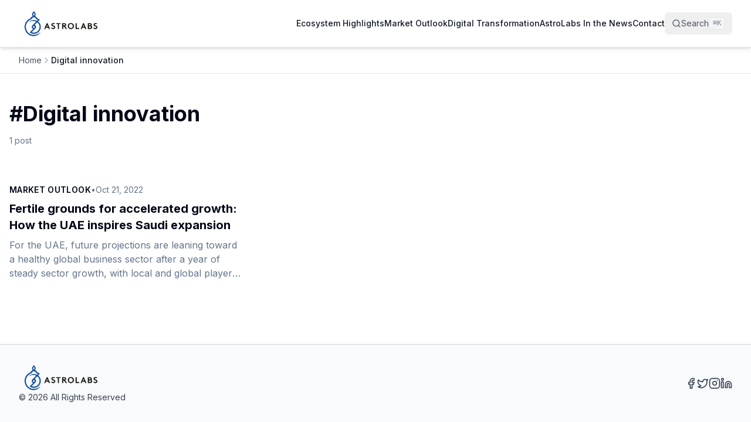

--- FILE ---
content_type: text/html; charset=utf-8
request_url: https://insight.astrolabs.com/tag/digital-innovation
body_size: 12203
content:
<!DOCTYPE html><html lang="en"><head><meta charSet="utf-8"/><meta name="viewport" content="width=device-width, initial-scale=1"/><link rel="stylesheet" href="/_next/static/chunks/898e4d404f6ae599.css" data-precedence="next"/><link rel="preload" as="script" fetchPriority="low" href="/_next/static/chunks/3e1cd940240437bd.js"/><script src="/_next/static/chunks/e4a4b473d8fe2e34.js" async=""></script><script src="/_next/static/chunks/d7a26707b08d72a2.js" async=""></script><script src="/_next/static/chunks/d0300bffb79131f2.js" async=""></script><script src="/_next/static/chunks/be60ed6bbc417e13.js" async=""></script><script src="/_next/static/chunks/78ebbea213c161a6.js" async=""></script><script src="/_next/static/chunks/turbopack-26593a6089c2c2af.js" async=""></script><script src="/_next/static/chunks/d96012bcfc98706a.js" async=""></script><script src="/_next/static/chunks/c1d2f08118130481.js" async=""></script><script src="/_next/static/chunks/37a9daada54036c3.js" async=""></script><script src="/_next/static/chunks/4bdde3bf3fcb748e.js" async=""></script><script src="/_next/static/chunks/36cf278b8a00c800.js" async=""></script><script src="/_next/static/chunks/106a165ab080fdc5.js" async=""></script><script src="/_next/static/chunks/5dfae483f6a51f2a.js" async=""></script><script src="/_next/static/chunks/925b501b4ecc5d93.js" async=""></script><script src="/_next/static/chunks/96cea13e36cc303a.js" async=""></script><link rel="preload" href="https://www.googletagmanager.com/gtag/js?id=G-V46TP2C64X" as="script"/><meta name="next-size-adjust" content=""/><meta name="theme-color" content="#ffffff"/><title>Digital innovation | AstroLabs</title><meta name="description" content="Browse posts tagged with Digital innovation"/><link rel="manifest" href="/manifest.webmanifest"/><link rel="canonical" href="https://astrolabs-insight.netlify.app/tag/digital-innovation"/><meta property="og:title" content="Digital innovation"/><meta property="og:description" content="Browse posts tagged with Digital innovation"/><meta property="og:url" content="https://astrolabs-insight.netlify.app/tag/digital-innovation"/><meta property="og:image" content="https://astrolabs-insight.netlify.app/og-image.png"/><meta property="og:image:width" content="1200"/><meta property="og:image:height" content="630"/><meta property="og:image:alt" content="Digital innovation - AstroLabs Insight"/><meta property="og:type" content="website"/><meta name="twitter:card" content="summary_large_image"/><meta name="twitter:title" content="Digital innovation"/><meta name="twitter:description" content="Browse posts tagged with Digital innovation"/><meta name="twitter:image" content="https://astrolabs-insight.netlify.app/og-image.png"/><link rel="icon" href="/favicon.ico?favicon.ab66d801.ico" sizes="48x48" type="image/x-icon"/><link rel="icon" href="/favicon-16x16.png" sizes="16x16" type="image/png"/><link rel="icon" href="/favicon-32x32.png" sizes="32x32" type="image/png"/><link rel="icon" href="/favicon.ico" sizes="any"/><link rel="apple-touch-icon" href="/apple-touch-icon.png" sizes="180x180" type="image/png"/><script src="/_next/static/chunks/a6dad97d9634a72d.js" noModule=""></script></head><body class="inter_5b7c257d-module__HFa7oG__className bg-background text-foreground antialiased"><div hidden=""><!--$--><!--/$--></div><script type="application/ld+json">{"@context":"https://schema.org","@type":"Organization","name":"AstroLabs","url":"https://astrolabs.com","logo":"https://astrolabs.com/logo.png","sameAs":["https://x.com/astrolabs","https://www.linkedin.com/company/astrolabs"]}</script><script type="application/ld+json">{"@context":"https://schema.org","@type":"WebSite","name":"AstroLabs Insight","url":"https://astrolabs-insight.netlify.app","description":"Business insights and resources for expanding to Saudi Arabia and the MENA region","publisher":{"@type":"Organization","name":"AstroLabs"},"potentialAction":{"@type":"SearchAction","target":{"@type":"EntryPoint","urlTemplate":"https://astrolabs-insight.netlify.app/?s={search_term_string}"}}}</script><div class="min-h-screen flex flex-col"><header class="border-b border-gray-200 sticky top-0 bg-white shadow-md z-50"><div class="container"><nav class="flex items-center justify-between h-20"><div class="flex items-center gap-4"><div class="md:hidden"><button class="inline-flex items-center justify-center rounded-md text-sm font-medium transition-colors focus-visible:outline-none focus-visible:ring-2 focus-visible:ring-ring focus-visible:ring-offset-2 disabled:opacity-50 disabled:pointer-events-none ring-offset-background h-10 w-10 md:hidden text-gray-900 hover:text-blue-600 hover:bg-gray-100" type="button" aria-haspopup="dialog" aria-expanded="false" aria-controls="radix-_R_liv5b_" data-state="closed"><svg xmlns="http://www.w3.org/2000/svg" width="24" height="24" viewBox="0 0 24 24" fill="none" stroke="currentColor" stroke-width="2" stroke-linecap="round" stroke-linejoin="round" class="lucide lucide-menu h-6 w-6"><line x1="4" x2="20" y1="12" y2="12"></line><line x1="4" x2="20" y1="6" y2="6"></line><line x1="4" x2="20" y1="18" y2="18"></line></svg><span class="sr-only">Toggle navigation menu</span></button></div><a class="flex items-center hover:opacity-80 transition-opacity" href="/"><img alt="AstroLabs logo" loading="lazy" width="400" height="133" decoding="async" data-nimg="1" class="h-12 w-auto object-contain" style="color:transparent" srcSet="/_next/image?url=https%3A%2F%2Fcdn.sanity.io%2Fimages%2Fvq3alstn%2Fproduction%2F1ff2285f45cf4ebbdcf2831d9a72a722f42ea423-1656x719.png%3Frect%3D0%2C85%2C1656%2C551%26w%3D400%26h%3D133%26q%3D100%26fit%3Dmax%26auto%3Dformat&amp;w=640&amp;q=75 1x, /_next/image?url=https%3A%2F%2Fcdn.sanity.io%2Fimages%2Fvq3alstn%2Fproduction%2F1ff2285f45cf4ebbdcf2831d9a72a722f42ea423-1656x719.png%3Frect%3D0%2C85%2C1656%2C551%26w%3D400%26h%3D133%26q%3D100%26fit%3Dmax%26auto%3Dformat&amp;w=828&amp;q=75 2x" src="/_next/image?url=https%3A%2F%2Fcdn.sanity.io%2Fimages%2Fvq3alstn%2Fproduction%2F1ff2285f45cf4ebbdcf2831d9a72a722f42ea423-1656x719.png%3Frect%3D0%2C85%2C1656%2C551%26w%3D400%26h%3D133%26q%3D100%26fit%3Dmax%26auto%3Dformat&amp;w=828&amp;q=75"/></a></div><div class="flex items-center gap-4"><div class="hidden md:block"><nav class="flex items-center gap-8 h-20"><div class="relative h-full"><a class="text-sm font-medium text-gray-900 hover:text-blue-600 transition-colors h-full flex items-center" href="/category/ecosystem-highlights">Ecosystem Highlights</a></div><div class="relative h-full"><a class="text-sm font-medium text-gray-900 hover:text-blue-600 transition-colors h-full flex items-center" href="/category/market-outlook">Market Outlook</a></div><div class="relative h-full"><a class="text-sm font-medium text-gray-900 hover:text-blue-600 transition-colors h-full flex items-center" href="/category/digital-transformation">Digital Transformation</a></div><div class="relative h-full"><a class="text-sm font-medium text-gray-900 hover:text-blue-600 transition-colors h-full flex items-center" href="/category/astrolabs-in-the-news">AstroLabs In the News</a></div><a class="text-sm font-medium text-gray-900 hover:text-blue-600 transition-colors h-full flex items-center" href="/contact">Contact</a></nav></div><button type="button" class="flex items-center gap-2 px-3 py-2 text-sm text-gray-600 hover:text-gray-900 hover:bg-gray-100 rounded-md transition-colors" aria-label="Search"><svg xmlns="http://www.w3.org/2000/svg" width="24" height="24" viewBox="0 0 24 24" fill="none" stroke="currentColor" stroke-width="2" stroke-linecap="round" stroke-linejoin="round" class="lucide lucide-search h-4 w-4"><circle cx="11" cy="11" r="8"></circle><path d="m21 21-4.3-4.3"></path></svg><span class="hidden lg:inline">Search</span><kbd class="hidden lg:inline-flex items-center gap-1 px-1.5 py-0.5 text-xs font-medium text-gray-500 bg-gray-100 border border-gray-200 rounded"><span class="text-xs">⌘</span>K</kbd></button></div></nav></div></header><main class="flex-1"><nav aria-label="Breadcrumb" class="bg-white border-b border-gray-200"><div class="container py-3"><ol class="flex items-center gap-2 text-sm text-gray-600 overflow-x-hidden"><li class="shrink-0"><a class="hover:text-gray-900 transition-colors" href="/">Home</a></li><li class="flex items-center gap-2 min-w-0"><svg xmlns="http://www.w3.org/2000/svg" width="24" height="24" viewBox="0 0 24 24" fill="none" stroke="currentColor" stroke-width="2" stroke-linecap="round" stroke-linejoin="round" class="lucide lucide-chevron-right h-4 w-4 shrink-0 text-gray-400"><path d="m9 18 6-6-6-6"></path></svg><span class="max-w-[120px] truncate md:max-w-none text-gray-900 font-medium">Digital innovation</span></li></ol></div></nav><div class="container mx-auto px-4 py-12"><header class="mb-12"><h1 class="text-4xl font-bold mb-4">#<!-- -->Digital innovation</h1><p class="text-sm text-muted-foreground mt-2">1<!-- --> <!-- -->post</p></header><div><div class="grid grid-cols-1 md:grid-cols-2 lg:grid-cols-3 gap-8 mb-12"><a class="group" href="/fertile-grounds-for-accelerated-growth-how-the-uae-inspires-saudi-expansion"><div class="relative aspect-[16/9] mb-4 overflow-hidden rounded-lg"><img alt="Fertile grounds for accelerated growth: How the UAE inspires Saudi expansion" loading="lazy" decoding="async" data-nimg="fill" class="object-cover transition-transform duration-300 group-hover:scale-105" style="position:absolute;height:100%;width:100%;left:0;top:0;right:0;bottom:0;color:transparent" sizes="100vw" srcSet="/_next/image?url=https%3A%2F%2Fcdn.sanity.io%2Fimages%2Fvq3alstn%2Fproduction%2Fbd1ce665339f6ef12884728dd18b50f7e5a4afd8-1280x720.jpg%3Fw%3D1200%26h%3D675%26fit%3Dcrop%26auto%3Dformat&amp;w=640&amp;q=75 640w, /_next/image?url=https%3A%2F%2Fcdn.sanity.io%2Fimages%2Fvq3alstn%2Fproduction%2Fbd1ce665339f6ef12884728dd18b50f7e5a4afd8-1280x720.jpg%3Fw%3D1200%26h%3D675%26fit%3Dcrop%26auto%3Dformat&amp;w=750&amp;q=75 750w, /_next/image?url=https%3A%2F%2Fcdn.sanity.io%2Fimages%2Fvq3alstn%2Fproduction%2Fbd1ce665339f6ef12884728dd18b50f7e5a4afd8-1280x720.jpg%3Fw%3D1200%26h%3D675%26fit%3Dcrop%26auto%3Dformat&amp;w=828&amp;q=75 828w, /_next/image?url=https%3A%2F%2Fcdn.sanity.io%2Fimages%2Fvq3alstn%2Fproduction%2Fbd1ce665339f6ef12884728dd18b50f7e5a4afd8-1280x720.jpg%3Fw%3D1200%26h%3D675%26fit%3Dcrop%26auto%3Dformat&amp;w=1080&amp;q=75 1080w, /_next/image?url=https%3A%2F%2Fcdn.sanity.io%2Fimages%2Fvq3alstn%2Fproduction%2Fbd1ce665339f6ef12884728dd18b50f7e5a4afd8-1280x720.jpg%3Fw%3D1200%26h%3D675%26fit%3Dcrop%26auto%3Dformat&amp;w=1200&amp;q=75 1200w, /_next/image?url=https%3A%2F%2Fcdn.sanity.io%2Fimages%2Fvq3alstn%2Fproduction%2Fbd1ce665339f6ef12884728dd18b50f7e5a4afd8-1280x720.jpg%3Fw%3D1200%26h%3D675%26fit%3Dcrop%26auto%3Dformat&amp;w=1920&amp;q=75 1920w" src="/_next/image?url=https%3A%2F%2Fcdn.sanity.io%2Fimages%2Fvq3alstn%2Fproduction%2Fbd1ce665339f6ef12884728dd18b50f7e5a4afd8-1280x720.jpg%3Fw%3D1200%26h%3D675%26fit%3Dcrop%26auto%3Dformat&amp;w=1920&amp;q=75"/></div><div class="flex items-center gap-2 mb-2 text-sm"><span class="font-semibold text-primary uppercase tracking-wide">Market Outlook</span><span class="text-muted-foreground">•</span><time class="text-muted-foreground">Oct 21, 2022</time></div><h3 class="text-xl font-bold mb-2 group-hover:text-primary transition-colors line-clamp-2">Fertile grounds for accelerated growth: How the UAE inspires Saudi expansion</h3><p class="text-muted-foreground line-clamp-3">For the UAE, future projections are leaning toward a healthy global business sector after a year of steady sector growth, with local and global players doubling down on the market. Today, the UAE Ministry of Economy officially announced its next stage of SME empowerment and business globalization at #gitexglobal2022. The UAE has introduced its vision to open the business sector to emerging and leading markets in partnership with local &amp;amp; global players in the ecosystem; a deep dive into the [&amp;hellip;]</p></a></div></div></div><!--$--><!--/$--></main><footer class="border-t border-gray-300 mt-auto bg-gray-50"><div class="container py-8"><div class="flex items-center justify-between"><div class="flex flex-col gap-4"><a class="hover:opacity-80 transition-opacity" href="/"><img alt="AstroLabs logo" loading="lazy" width="400" height="133" decoding="async" data-nimg="1" class="h-12 w-auto object-contain" style="color:transparent" srcSet="/_next/image?url=https%3A%2F%2Fcdn.sanity.io%2Fimages%2Fvq3alstn%2Fproduction%2F1ff2285f45cf4ebbdcf2831d9a72a722f42ea423-1656x719.png%3Frect%3D0%2C85%2C1656%2C551%26w%3D400%26h%3D133%26q%3D100%26fit%3Dmax%26auto%3Dformat&amp;w=640&amp;q=75 1x, /_next/image?url=https%3A%2F%2Fcdn.sanity.io%2Fimages%2Fvq3alstn%2Fproduction%2F1ff2285f45cf4ebbdcf2831d9a72a722f42ea423-1656x719.png%3Frect%3D0%2C85%2C1656%2C551%26w%3D400%26h%3D133%26q%3D100%26fit%3Dmax%26auto%3Dformat&amp;w=828&amp;q=75 2x" src="/_next/image?url=https%3A%2F%2Fcdn.sanity.io%2Fimages%2Fvq3alstn%2Fproduction%2F1ff2285f45cf4ebbdcf2831d9a72a722f42ea423-1656x719.png%3Frect%3D0%2C85%2C1656%2C551%26w%3D400%26h%3D133%26q%3D100%26fit%3Dmax%26auto%3Dformat&amp;w=828&amp;q=75"/></a><div class="text-sm text-gray-700">© <!-- -->2026<!-- --> <!-- -->All Rights Reserved</div></div><div class="flex items-center gap-4"><a href="https://facebook.com/AstrolabsME" target="_blank" rel="noopener noreferrer" class="text-gray-700 hover:text-blue-600 transition-colors" aria-label="Facebook"><svg xmlns="http://www.w3.org/2000/svg" width="24" height="24" viewBox="0 0 24 24" fill="none" stroke="currentColor" stroke-width="2" stroke-linecap="round" stroke-linejoin="round" class="lucide lucide-facebook h-5 w-5"><path d="M18 2h-3a5 5 0 0 0-5 5v3H7v4h3v8h4v-8h3l1-4h-4V7a1 1 0 0 1 1-1h3z"></path></svg></a><a href="https://twitter.com/astrolabs" target="_blank" rel="noopener noreferrer" class="text-gray-700 hover:text-blue-600 transition-colors" aria-label="X"><svg xmlns="http://www.w3.org/2000/svg" width="24" height="24" viewBox="0 0 24 24" fill="none" stroke="currentColor" stroke-width="2" stroke-linecap="round" stroke-linejoin="round" class="lucide lucide-twitter h-5 w-5"><path d="M22 4s-.7 2.1-2 3.4c1.6 10-9.4 17.3-18 11.6 2.2.1 4.4-.6 6-2C3 15.5.5 9.6 3 5c2.2 2.6 5.6 4.1 9 4-.9-4.2 4-6.6 7-3.8 1.1 0 3-1.2 3-1.2z"></path></svg></a><a href="https://instagram.com/astrolabsme" target="_blank" rel="noopener noreferrer" class="text-gray-700 hover:text-blue-600 transition-colors" aria-label="Instagram"><svg xmlns="http://www.w3.org/2000/svg" width="24" height="24" viewBox="0 0 24 24" fill="none" stroke="currentColor" stroke-width="2" stroke-linecap="round" stroke-linejoin="round" class="lucide lucide-instagram h-5 w-5"><rect width="20" height="20" x="2" y="2" rx="5" ry="5"></rect><path d="M16 11.37A4 4 0 1 1 12.63 8 4 4 0 0 1 16 11.37z"></path><line x1="17.5" x2="17.51" y1="6.5" y2="6.5"></line></svg></a><a href="https://linkedin.com/school/astrolabs/%20?_l=en_US" target="_blank" rel="noopener noreferrer" class="text-gray-700 hover:text-blue-600 transition-colors" aria-label="LinkedIn"><svg xmlns="http://www.w3.org/2000/svg" width="24" height="24" viewBox="0 0 24 24" fill="none" stroke="currentColor" stroke-width="2" stroke-linecap="round" stroke-linejoin="round" class="lucide lucide-linkedin h-5 w-5"><path d="M16 8a6 6 0 0 1 6 6v7h-4v-7a2 2 0 0 0-2-2 2 2 0 0 0-2 2v7h-4v-7a6 6 0 0 1 6-6z"></path><rect width="4" height="12" x="2" y="9"></rect><circle cx="4" cy="4" r="2"></circle></svg></a></div></div></div></footer></div><!--$!--><template data-dgst="BAILOUT_TO_CLIENT_SIDE_RENDERING"></template><!--/$--><!--$!--><template data-dgst="BAILOUT_TO_CLIENT_SIDE_RENDERING"></template><!--/$--><script src="/_next/static/chunks/3e1cd940240437bd.js" id="_R_" async=""></script><script>(self.__next_f=self.__next_f||[]).push([0])</script><script>self.__next_f.push([1,"1:\"$Sreact.fragment\"\n4:I[339756,[\"/_next/static/chunks/d96012bcfc98706a.js\",\"/_next/static/chunks/c1d2f08118130481.js\"],\"default\"]\n5:I[837457,[\"/_next/static/chunks/d96012bcfc98706a.js\",\"/_next/static/chunks/c1d2f08118130481.js\"],\"default\"]\n8:I[897367,[\"/_next/static/chunks/d96012bcfc98706a.js\",\"/_next/static/chunks/c1d2f08118130481.js\"],\"OutletBoundary\"]\n9:\"$Sreact.suspense\"\nb:I[897367,[\"/_next/static/chunks/d96012bcfc98706a.js\",\"/_next/static/chunks/c1d2f08118130481.js\"],\"ViewportBoundary\"]\nd:I[897367,[\"/_next/static/chunks/d96012bcfc98706a.js\",\"/_next/static/chunks/c1d2f08118130481.js\"],\"MetadataBoundary\"]\nf:I[168027,[],\"default\"]\n10:I[479520,[\"/_next/static/chunks/37a9daada54036c3.js\",\"/_next/static/chunks/4bdde3bf3fcb748e.js\",\"/_next/static/chunks/36cf278b8a00c800.js\"],\"\"]\n12:I[709733,[\"/_next/static/chunks/37a9daada54036c3.js\",\"/_next/static/chunks/4bdde3bf3fcb748e.js\",\"/_next/static/chunks/36cf278b8a00c800.js\",\"/_next/static/chunks/106a165ab080fdc5.js\",\"/_next/static/chunks/5dfae483f6a51f2a.js\",\"/_next/static/chunks/925b501b4ecc5d93.js\",\"/_next/static/chunks/96cea13e36cc303a.js\"],\"default\"]\n:HL[\"/_next/static/chunks/898e4d404f6ae599.css\",\"style\"]\n:HL[\"/_next/static/media/83afe278b6a6bb3c-s.p.3a6ba036.woff2\",\"font\",{\"crossOrigin\":\"\",\"type\":\"font/woff2\"}]\n:HC\"https://vq3alstn.api.sanity.io\"\n:HD\"https://vq3alstn.api.sanity.io\"\n"])</script><script>self.__next_f.push([1,"0:{\"P\":null,\"b\":\"XlV7OvGHDU1MSWAbVTSGU\",\"c\":[\"\",\"tag\",\"digital-innovation\"],\"q\":\"\",\"i\":false,\"f\":[[[\"\",{\"children\":[\"(site)\",{\"children\":[\"tag\",{\"children\":[[\"slug\",\"digital-innovation\",\"d\"],{\"children\":[\"__PAGE__\",{}]}]}]}]},\"$undefined\",\"$undefined\",true],[[\"$\",\"$1\",\"c\",{\"children\":[[[\"$\",\"link\",\"0\",{\"rel\":\"stylesheet\",\"href\":\"/_next/static/chunks/898e4d404f6ae599.css\",\"precedence\":\"next\",\"crossOrigin\":\"$undefined\",\"nonce\":\"$undefined\"}],[\"$\",\"script\",\"script-0\",{\"src\":\"/_next/static/chunks/37a9daada54036c3.js\",\"async\":true,\"nonce\":\"$undefined\"}],[\"$\",\"script\",\"script-1\",{\"src\":\"/_next/static/chunks/4bdde3bf3fcb748e.js\",\"async\":true,\"nonce\":\"$undefined\"}],[\"$\",\"script\",\"script-2\",{\"src\":\"/_next/static/chunks/36cf278b8a00c800.js\",\"async\":true,\"nonce\":\"$undefined\"}]],\"$L2\"]}],{\"children\":[[\"$\",\"$1\",\"c\",{\"children\":[[[\"$\",\"script\",\"script-0\",{\"src\":\"/_next/static/chunks/106a165ab080fdc5.js\",\"async\":true,\"nonce\":\"$undefined\"}],[\"$\",\"script\",\"script-1\",{\"src\":\"/_next/static/chunks/5dfae483f6a51f2a.js\",\"async\":true,\"nonce\":\"$undefined\"}],[\"$\",\"script\",\"script-2\",{\"src\":\"/_next/static/chunks/925b501b4ecc5d93.js\",\"async\":true,\"nonce\":\"$undefined\"}]],[\"$\",\"div\",null,{\"className\":\"min-h-screen flex flex-col\",\"children\":[\"$L3\",[\"$\",\"main\",null,{\"className\":\"flex-1\",\"children\":[\"$\",\"$L4\",null,{\"parallelRouterKey\":\"children\",\"error\":\"$undefined\",\"errorStyles\":\"$undefined\",\"errorScripts\":\"$undefined\",\"template\":[\"$\",\"$L5\",null,{}],\"templateStyles\":\"$undefined\",\"templateScripts\":\"$undefined\",\"notFound\":[[[\"$\",\"title\",null,{\"children\":\"404: This page could not be found.\"}],[\"$\",\"div\",null,{\"style\":{\"fontFamily\":\"system-ui,\\\"Segoe UI\\\",Roboto,Helvetica,Arial,sans-serif,\\\"Apple Color Emoji\\\",\\\"Segoe UI Emoji\\\"\",\"height\":\"100vh\",\"textAlign\":\"center\",\"display\":\"flex\",\"flexDirection\":\"column\",\"alignItems\":\"center\",\"justifyContent\":\"center\"},\"children\":[\"$\",\"div\",null,{\"children\":[[\"$\",\"style\",null,{\"dangerouslySetInnerHTML\":{\"__html\":\"body{color:#000;background:#fff;margin:0}.next-error-h1{border-right:1px solid rgba(0,0,0,.3)}@media (prefers-color-scheme:dark){body{color:#fff;background:#000}.next-error-h1{border-right:1px solid rgba(255,255,255,.3)}}\"}}],[\"$\",\"h1\",null,{\"className\":\"next-error-h1\",\"style\":{\"display\":\"inline-block\",\"margin\":\"0 20px 0 0\",\"padding\":\"0 23px 0 0\",\"fontSize\":24,\"fontWeight\":500,\"verticalAlign\":\"top\",\"lineHeight\":\"49px\"},\"children\":404}],[\"$\",\"div\",null,{\"style\":{\"display\":\"inline-block\"},\"children\":[\"$\",\"h2\",null,{\"style\":{\"fontSize\":14,\"fontWeight\":400,\"lineHeight\":\"49px\",\"margin\":0},\"children\":\"This page could not be found.\"}]}]]}]}]],[]],\"forbidden\":\"$undefined\",\"unauthorized\":\"$undefined\"}]}],\"$L6\"]}]]}],{\"children\":[[\"$\",\"$1\",\"c\",{\"children\":[null,[\"$\",\"$L4\",null,{\"parallelRouterKey\":\"children\",\"error\":\"$undefined\",\"errorStyles\":\"$undefined\",\"errorScripts\":\"$undefined\",\"template\":[\"$\",\"$L5\",null,{}],\"templateStyles\":\"$undefined\",\"templateScripts\":\"$undefined\",\"notFound\":\"$undefined\",\"forbidden\":\"$undefined\",\"unauthorized\":\"$undefined\"}]]}],{\"children\":[[\"$\",\"$1\",\"c\",{\"children\":[null,[\"$\",\"$L4\",null,{\"parallelRouterKey\":\"children\",\"error\":\"$undefined\",\"errorStyles\":\"$undefined\",\"errorScripts\":\"$undefined\",\"template\":[\"$\",\"$L5\",null,{}],\"templateStyles\":\"$undefined\",\"templateScripts\":\"$undefined\",\"notFound\":\"$undefined\",\"forbidden\":\"$undefined\",\"unauthorized\":\"$undefined\"}]]}],{\"children\":[[\"$\",\"$1\",\"c\",{\"children\":[\"$L7\",[[\"$\",\"script\",\"script-0\",{\"src\":\"/_next/static/chunks/96cea13e36cc303a.js\",\"async\":true,\"nonce\":\"$undefined\"}]],[\"$\",\"$L8\",null,{\"children\":[\"$\",\"$9\",null,{\"name\":\"Next.MetadataOutlet\",\"children\":\"$@a\"}]}]]}],{},null,false,false]},null,false,false]},null,false,false]},null,false,false]},null,false,false],[\"$\",\"$1\",\"h\",{\"children\":[null,[\"$\",\"$Lb\",null,{\"children\":\"$@c\"}],[\"$\",\"div\",null,{\"hidden\":true,\"children\":[\"$\",\"$Ld\",null,{\"children\":[\"$\",\"$9\",null,{\"name\":\"Next.Metadata\",\"children\":\"$@e\"}]}]}],[\"$\",\"meta\",null,{\"name\":\"next-size-adjust\",\"content\":\"\"}]]}],false]],\"m\":\"$undefined\",\"G\":[\"$f\",[]],\"S\":false}\n"])</script><script>self.__next_f.push([1,"2:[\"$\",\"html\",null,{\"lang\":\"en\",\"children\":[[\"$\",\"head\",null,{\"children\":[\"$\",\"meta\",null,{\"name\":\"theme-color\",\"content\":\"#ffffff\"}]}],[\"$\",\"body\",null,{\"className\":\"inter_5b7c257d-module__HFa7oG__className bg-background text-foreground antialiased\",\"children\":[[[\"$\",\"$L10\",null,{\"strategy\":\"afterInteractive\",\"src\":\"https://www.googletagmanager.com/gtag/js?id=G-V46TP2C64X\"}],[\"$\",\"$L10\",null,{\"id\":\"google-analytics\",\"strategy\":\"afterInteractive\",\"dangerouslySetInnerHTML\":{\"__html\":\"\\n            window.dataLayer = window.dataLayer || [];\\n            function gtag(){dataLayer.push(arguments);}\\n            gtag('js', new Date());\\n            gtag('config', 'G-V46TP2C64X', {\\n              page_path: window.location.pathname,\\n            });\\n          \"}}]],[[\"$\",\"script\",\"organization\",{\"type\":\"application/ld+json\",\"dangerouslySetInnerHTML\":{\"__html\":\"{\\\"@context\\\":\\\"https://schema.org\\\",\\\"@type\\\":\\\"Organization\\\",\\\"name\\\":\\\"AstroLabs\\\",\\\"url\\\":\\\"https://astrolabs.com\\\",\\\"logo\\\":\\\"https://astrolabs.com/logo.png\\\",\\\"sameAs\\\":[\\\"https://x.com/astrolabs\\\",\\\"https://www.linkedin.com/company/astrolabs\\\"]}\"}}]],[[\"$\",\"script\",\"website\",{\"type\":\"application/ld+json\",\"dangerouslySetInnerHTML\":{\"__html\":\"{\\\"@context\\\":\\\"https://schema.org\\\",\\\"@type\\\":\\\"WebSite\\\",\\\"name\\\":\\\"AstroLabs Insight\\\",\\\"url\\\":\\\"https://astrolabs-insight.netlify.app\\\",\\\"description\\\":\\\"Business insights and resources for expanding to Saudi Arabia and the MENA region\\\",\\\"publisher\\\":{\\\"@type\\\":\\\"Organization\\\",\\\"name\\\":\\\"AstroLabs\\\"},\\\"potentialAction\\\":{\\\"@type\\\":\\\"SearchAction\\\",\\\"target\\\":{\\\"@type\\\":\\\"EntryPoint\\\",\\\"urlTemplate\\\":\\\"https://astrolabs-insight.netlify.app/?s={search_term_string}\\\"}}}\"}}]],[\"$\",\"$L4\",null,{\"parallelRouterKey\":\"children\",\"error\":\"$undefined\",\"errorStyles\":\"$undefined\",\"errorScripts\":\"$undefined\",\"template\":[\"$\",\"$L5\",null,{}],\"templateStyles\":\"$undefined\",\"templateScripts\":\"$undefined\",\"notFound\":[[[\"$\",\"title\",null,{\"children\":\"404: This page could not be found.\"}],[\"$\",\"div\",null,{\"style\":\"$0:f:0:1:1:children:0:props:children:1:props:children:1:props:children:props:notFound:0:1:props:style\",\"children\":[\"$\",\"div\",null,{\"children\":[[\"$\",\"style\",null,{\"dangerouslySetInnerHTML\":{\"__html\":\"body{color:#000;background:#fff;margin:0}.next-error-h1{border-right:1px solid rgba(0,0,0,.3)}@media (prefers-color-scheme:dark){body{color:#fff;background:#000}.next-error-h1{border-right:1px solid rgba(255,255,255,.3)}}\"}}],[\"$\",\"h1\",null,{\"className\":\"next-error-h1\",\"style\":\"$0:f:0:1:1:children:0:props:children:1:props:children:1:props:children:props:notFound:0:1:props:children:props:children:1:props:style\",\"children\":404}],[\"$\",\"div\",null,{\"style\":\"$0:f:0:1:1:children:0:props:children:1:props:children:1:props:children:props:notFound:0:1:props:children:props:children:2:props:style\",\"children\":[\"$\",\"h2\",null,{\"style\":\"$0:f:0:1:1:children:0:props:children:1:props:children:1:props:children:props:notFound:0:1:props:children:props:children:2:props:children:props:style\",\"children\":\"This page could not be found.\"}]}]]}]}]],[]],\"forbidden\":\"$undefined\",\"unauthorized\":\"$undefined\"}],\"$L11\",false]}]]}]\n"])</script><script>self.__next_f.push([1,"11:[\"$\",\"$L12\",null,{\"projectId\":\"vq3alstn\",\"dataset\":\"production\",\"apiHost\":\"https://api.sanity.io\",\"apiVersion\":\"2024-01-01\",\"useProjectHostname\":true,\"requestTagPrefix\":\"$undefined\",\"requestTag\":\"$undefined\",\"token\":\"$undefined\",\"draftModeEnabled\":false,\"draftModePerspective\":\"published\",\"refreshOnMount\":\"$undefined\",\"refreshOnFocus\":\"$undefined\",\"refreshOnReconnect\":\"$undefined\",\"onError\":\"$undefined\",\"onGoAway\":\"$undefined\",\"intervalOnGoAway\":\"$undefined\",\"revalidateSyncTags\":\"$undefined\"}]\nc:[[\"$\",\"meta\",\"0\",{\"charSet\":\"utf-8\"}],[\"$\",\"meta\",\"1\",{\"name\":\"viewport\",\"content\":\"width=device-width, initial-scale=1\"}]]\n"])</script><script>self.__next_f.push([1,"13:I[27201,[\"/_next/static/chunks/d96012bcfc98706a.js\",\"/_next/static/chunks/c1d2f08118130481.js\"],\"IconMark\"]\n14:I[363272,[\"/_next/static/chunks/37a9daada54036c3.js\",\"/_next/static/chunks/4bdde3bf3fcb748e.js\",\"/_next/static/chunks/36cf278b8a00c800.js\",\"/_next/static/chunks/106a165ab080fdc5.js\",\"/_next/static/chunks/5dfae483f6a51f2a.js\",\"/_next/static/chunks/925b501b4ecc5d93.js\"],\"Mobile\"]\n"])</script><script>self.__next_f.push([1,"e:[[\"$\",\"title\",\"0\",{\"children\":\"Digital innovation | AstroLabs\"}],[\"$\",\"meta\",\"1\",{\"name\":\"description\",\"content\":\"Browse posts tagged with Digital innovation\"}],[\"$\",\"link\",\"2\",{\"rel\":\"manifest\",\"href\":\"/manifest.webmanifest\",\"crossOrigin\":\"$undefined\"}],[\"$\",\"link\",\"3\",{\"rel\":\"canonical\",\"href\":\"https://astrolabs-insight.netlify.app/tag/digital-innovation\"}],[\"$\",\"meta\",\"4\",{\"property\":\"og:title\",\"content\":\"Digital innovation\"}],[\"$\",\"meta\",\"5\",{\"property\":\"og:description\",\"content\":\"Browse posts tagged with Digital innovation\"}],[\"$\",\"meta\",\"6\",{\"property\":\"og:url\",\"content\":\"https://astrolabs-insight.netlify.app/tag/digital-innovation\"}],[\"$\",\"meta\",\"7\",{\"property\":\"og:image\",\"content\":\"https://astrolabs-insight.netlify.app/og-image.png\"}],[\"$\",\"meta\",\"8\",{\"property\":\"og:image:width\",\"content\":\"1200\"}],[\"$\",\"meta\",\"9\",{\"property\":\"og:image:height\",\"content\":\"630\"}],[\"$\",\"meta\",\"10\",{\"property\":\"og:image:alt\",\"content\":\"Digital innovation - AstroLabs Insight\"}],[\"$\",\"meta\",\"11\",{\"property\":\"og:type\",\"content\":\"website\"}],[\"$\",\"meta\",\"12\",{\"name\":\"twitter:card\",\"content\":\"summary_large_image\"}],[\"$\",\"meta\",\"13\",{\"name\":\"twitter:title\",\"content\":\"Digital innovation\"}],[\"$\",\"meta\",\"14\",{\"name\":\"twitter:description\",\"content\":\"Browse posts tagged with Digital innovation\"}],[\"$\",\"meta\",\"15\",{\"name\":\"twitter:image\",\"content\":\"https://astrolabs-insight.netlify.app/og-image.png\"}],[\"$\",\"link\",\"16\",{\"rel\":\"icon\",\"href\":\"/favicon.ico?favicon.ab66d801.ico\",\"sizes\":\"48x48\",\"type\":\"image/x-icon\"}],[\"$\",\"link\",\"17\",{\"rel\":\"icon\",\"href\":\"/favicon-16x16.png\",\"sizes\":\"16x16\",\"type\":\"image/png\"}],[\"$\",\"link\",\"18\",{\"rel\":\"icon\",\"href\":\"/favicon-32x32.png\",\"sizes\":\"32x32\",\"type\":\"image/png\"}],[\"$\",\"link\",\"19\",{\"rel\":\"icon\",\"href\":\"/favicon.ico\",\"sizes\":\"any\"}],[\"$\",\"link\",\"20\",{\"rel\":\"apple-touch-icon\",\"href\":\"/apple-touch-icon.png\",\"sizes\":\"180x180\",\"type\":\"image/png\"}],[\"$\",\"$L13\",\"21\",{}]]\n"])</script><script>self.__next_f.push([1,"a:null\n"])</script><script>self.__next_f.push([1,"3:[\"$\",\"header\",null,{\"className\":\"border-b border-gray-200 sticky top-0 bg-white shadow-md z-50\",\"children\":[\"$\",\"div\",null,{\"className\":\"container\",\"children\":[\"$\",\"nav\",null,{\"className\":\"flex items-center justify-between h-20\",\"children\":[[\"$\",\"div\",null,{\"className\":\"flex items-center gap-4\",\"children\":[[\"$\",\"div\",null,{\"className\":\"md:hidden\",\"children\":[\"$\",\"$L14\",null,{\"categories\":[{\"_id\":\"K27XBhlArNYYCQp1D7xdfZ\",\"posts\":[{\"_id\":\"K27XBhlArNYYCQp1D7xfRt\",\"excerpt\":\"Executive Summary: Saudi Arabia Eyes Top 20 by 2028 Saudi Arabia is significantly improving its global standing in the Intellectual Property (IP) field, achieving a breakthrough in the 2025 Global Intellectual Property Index. It ranks among the top countries regarding recent gains within the top 25 global economies listed in the index. The Kingdom has recorded a 17.5% increase in its overall grade, underscoring its commitment to strengthening its IP infrastructure and fostering an innovative environment, in alignment with its [\u0026hellip;]\",\"mainImage\":{\"_type\":\"image\",\"alt\":\"Skyline of Riyadh with lights for Noor festival event\",\"asset\":{\"_ref\":\"image-c7f154a4099dc5d9561c674675510228a4d1b039-2560x1440-jpg\",\"_type\":\"reference\"}},\"publishedAt\":\"2025-04-24T11:50:35\",\"slug\":{\"current\":\"adhoc-global-intellectual-property-index-2025\"},\"title\":\"Saudi Arabia Rises 40% in Global Intellectual Property Index 2025\"},{\"_id\":\"MR5oxSfoQCdPMkTESbcV3A\",\"excerpt\":\"Saudi Arabia offers the largest consumer market in the Gulf region, with a population exceeding 32 million. A rapidly expanding economy, paired with population growth and a subsequent rise in consumer demand, lays a sturdy foundation for the growth of the retail and e-commerce markets. The retail sector, in particular, is a significant economic construct, forecast to be worth SAR159 billion ($42 billion) in 2024, with its share of non-oil GDP at 22.8% in the third quarter of 2022. Vision [\u0026hellip;]\",\"mainImage\":{\"_type\":\"image\",\"alt\":\"A banner for the article about Lenskart's expansion journey to Saudi, seizing the opportunities of the Saudi eyewear market\",\"asset\":{\"_ref\":\"image-936c7300ee271ae286626e130ce6be18f7c6d2d4-2400x1256-jpg\",\"_type\":\"reference\"}},\"publishedAt\":\"2024-03-08T09:07:13\",\"slug\":{\"current\":\"lenskart-gaining-first-mover-advantage-in-saudi-eyewear-market\"},\"title\":\"Lenskart: Gaining First-Mover Advantage in the Saudi Eyewear Market\"},{\"_id\":\"eMCodc7sntenrI9hoKeEca\",\"excerpt\":\"Worldwide, businesses, especially in the Saudi technology sector, are facing an increasingly challenging operating environment. Companies are rethinking their strategies to improve agility, meet sustainability goals, and reduce costs. For many, the response to these pressures is to explore new geographies. Backed by a growing economy and buoyant investment sentiment, Saudi Arabia has emerged as an obvious choice for entrepreneurs and high-growth businesses in the tech industry looking to start or expand operations, thanks to the country\u0026#8217;s strong emphasis on [\u0026hellip;]\",\"mainImage\":{\"_type\":\"image\",\"alt\":\"A group of people attending LEAP one of the major events in Saudi illustrating the focus on the Saudi Technology Sector\",\"asset\":{\"_ref\":\"image-18e2a76c6fd67f9d375f384e0d9384e203a7d4c9-2560x1607-jpg\",\"_type\":\"reference\"}},\"publishedAt\":\"2024-03-06T10:26:47\",\"slug\":{\"current\":\"saudi-technology-sector-at-the-forefront-of-economic-growth\"},\"title\":\"Saudi Technology Sector: Opportunities for Businesses\"}],\"slug\":{\"current\":\"ecosystem-highlights\"},\"title\":\"Ecosystem Highlights\"},{\"_id\":\"hhSbt6A7UcHTcAmypTQ01u\",\"posts\":[{\"_id\":\"87a09696-92c4-447c-a205-b2d00eb08525\",\"excerpt\":null,\"mainImage\":{\"_type\":\"image\",\"asset\":{\"_ref\":\"image-90ba3f51ab33b2af0dad7485b5d76bb20ebcb5ac-3985x2989-jpg\",\"_type\":\"reference\"}},\"publishedAt\":\"2026-01-14T10:15:00.000Z\",\"slug\":{\"_type\":\"slug\",\"current\":\"setting-up-in-saudi-arabia-in-2026-myths-vs-realities\"},\"title\":\"Saudi Arabia Business Setup 2026: Myths vs. Realities \"},{\"_id\":\"d703abfe-8aeb-4f5c-9bcb-8b3b6106fcae\",\"excerpt\":\"This week's Saudi Roundup highlights groundbreaking energy partnerships, a 32% surge in maritime fleet expansion, and record-breaking commercial registrations in Q4 2025.\",\"mainImage\":{\"_type\":\"image\",\"alt\":\"\",\"asset\":{\"_ref\":\"image-16f0801b8dbd4c229881da5bc4a18bf529d31c1c-1440x523-jpg\",\"_type\":\"reference\"}},\"publishedAt\":\"2026-01-13T09:41:21.181Z\",\"slug\":{\"_type\":\"slug\",\"current\":\"saudi-round-up-maritime-fleet-expansion-tourism-growth-and-ai-investment\"},\"title\":\"Saudi Roundup: Maritime Fleet Expansion, Tourism Growth \u0026 AI Investment\"},{\"_id\":\"60e88796-77bd-4531-b7ee-be567518cf71\",\"excerpt\":\"Saudi Arabia’s new capital market reforms aim to boost liquidity, deepen inclusion of its bonds, and attract more foreign investments.\",\"mainImage\":{\"_type\":\"image\",\"alt\":\"Saudi Capital Market\",\"asset\":{\"_ref\":\"image-57987b6e4c7bb7f2f00cbaf7d3f730165df1687f-5000x2813-jpg\",\"_type\":\"reference\"}},\"publishedAt\":\"2026-01-09T10:24:06.621Z\",\"slug\":{\"_type\":\"slug\",\"current\":\"saudi-capital-market-opens-to-all-foreign-investors\"},\"title\":\"Saudi Capital Market Opens to All Foreign Investors: Easier Access \u0026 Deeper Liquidity\"}],\"slug\":{\"current\":\"market-outlook\"},\"title\":\"Market Outlook\"},{\"_id\":\"mALxL9A3WTt0stwgmxTCOJ\",\"posts\":[{\"_id\":\"mALxL9A3WTt0stwgmxTGbz\",\"excerpt\":\"From revenue generation and market entry to accelerating the growth of AI and hyper-scale cloud computing. How is the journey of SME digitization driving the next major technological leap in MENA?  To lay the foundation of SME growth and generate the required policy reforms, Dubai SME introduced its clear-cut framework for identifying and defining an MSME. This definition, while in congruence with global trajectories, identifies MSMEs based on the size of the team and the value of its turnover, with [\u0026hellip;]\",\"mainImage\":{\"_type\":\"image\",\"alt\":\"The real potential of SME digitization in MENA\",\"asset\":{\"_ref\":\"image-affd43c8d8644141ddb072066fbb2a10a5bcf33e-2400x1256-jpg\",\"_type\":\"reference\"}},\"publishedAt\":\"2022-12-15T07:23:29\",\"slug\":{\"current\":\"real-potential-of-sme-digitization-in-mena\"},\"title\":\"More than Fast Cash: The real potential of SME digitization in MENA\"},{\"_id\":\"vljVnigu4wh8AFVLWc4Q3h\",\"excerpt\":\"If visions set the pathway for the future, the attributes should have innovation at the core. That’s one thing we can learn from global tech giants like Microsoft.\u0026nbsp; In an outtake on\u0026nbsp;Microsoft’s digital transformation in the upcoming global shift, Microsoft explains, “Disruptions have always been a catalyst for business transformation. To lead on the forefront, we’re becoming more agile, efficient, and innovative. This means changing our systems and processes to support and quickly adapt to new products, services, business models, [\u0026hellip;]\",\"mainImage\":{\"_type\":\"image\",\"alt\":\"Saudi Global Competitiveness: Leveling the field, building new stadiums\",\"asset\":{\"_ref\":\"image-a50073bb397655b54ba1014d079691b2cfede513-2560x1440-jpg\",\"_type\":\"reference\"}},\"publishedAt\":\"2022-12-09T07:38:51\",\"slug\":{\"current\":\"saudi-global-competitiveness-leveling-the-field-building-new-stadiums\"},\"title\":\"Saudi Global Competitiveness: Leveling the field, building new stadiums\"},{\"_id\":\"eMCodc7sntenrI9hoKiXJW\",\"excerpt\":\"What happens when the future of gaming is translated into the future of Saudi? The projected monetary gain is almost $21Bn by 2030, but with every radical shift in the Kingdom, the impact is far wider.\u0026nbsp; In an interview with the Arab News, Prince Faisal bin Bandar bin Sultan, the president of the Saudi Arabian Federation for Electronic and Intellectual Sports and the Arab eSports Federation– an avid gamer– projected that the gaming industry will contribute 1% of the Kingdom\u0026#8217;s [\u0026hellip;]\",\"mainImage\":{\"_type\":\"image\",\"alt\":\"The Big Winners: Saudi Arabia Gaming readies to level up\",\"asset\":{\"_ref\":\"image-6db9e71802712bf1b6d34c3187a91efcfd98c559-2560x1709-jpg\",\"_type\":\"reference\"}},\"publishedAt\":\"2022-11-15T14:16:21\",\"slug\":{\"current\":\"the-big-winners-saudi-arabia-gaming-readies-to-level-up\"},\"title\":\"The Big Winners: Saudi Arabia Gaming readies to level up\"}],\"slug\":{\"current\":\"digital-transformation\"},\"title\":\"Digital Transformation\"},{\"_id\":\"K27XBhlArNYYCQp1D7vSPD\",\"posts\":[{\"_id\":\"GHzwfZQMmgTBDukBJUKKBX\",\"excerpt\":\"Riyadh, Saudi Arabia \u0026#8211; 3rd December, 2025: AstroLabs, the Gulf’s leading business expansion platform, has officially joined the Riyadh Creative District (RCD) in the King Abdullah Financial District (KAFD), reinforcing the Royal Commission for Riyadh City’s (RCRC) ambition to establish Riyadh as a global creative and media hub. The Riyadh Creative District is a purpose-built ecosystem designed to unite global and local players across media, media-tech, creative industries, and culture. It provides a collaborative space where companies, creators, talent, and [\u0026hellip;]\",\"mainImage\":{\"_type\":\"image\",\"alt\":\"\",\"asset\":{\"_ref\":\"image-85439eab46f5775ef15350c6afed923ca10e123a-2560x1707-jpg\",\"_type\":\"reference\"}},\"publishedAt\":\"2025-12-03T11:13:52\",\"slug\":{\"current\":\"astrolabs-joins-the-riyadh-creative-district\"},\"title\":\"AstroLabs Joins the Riyadh Creative District, Helping Drive the Next Wave of Creative and Media Sector Growth in Saudi Arabia\"},{\"_id\":\"6Jg32OMTTLDUO6nxCcvs0K\",\"excerpt\":\"November 24, 2025 – Riyadh, Saudi Arabia: Belgium-based WHYFIVE, a global consumer insights and strategy consultancy, has announced the opening of its new regional office in Riyadh, marking a significant milestone in its international expansion.\u0026nbsp; WHYFIVE’s expansion in Saudi Arabia has been supported by AstroLabs, the Gulf’s leading business expansion platform. This strategic development will strengthen WHYFIVE\u0026#8217;s ability to respond quickly to market demands, enabling businesses to enhance and personalize marketing initiatives, optimize customer value journeys, and ultimately drive sustainable [\u0026hellip;]\",\"mainImage\":{\"_type\":\"image\",\"alt\":\"\",\"asset\":{\"_ref\":\"image-aba8124c7c35f2283485a8555e4c51a30031c086-1920x1080-jpg\",\"_type\":\"reference\"}},\"publishedAt\":\"2025-11-24T09:17:05\",\"slug\":{\"current\":\"whyfive-expands-to-saudi-arabia-with-astrolabs-to-lead-insight-driven-organizational-growth\"},\"title\":\"WHYFIVE Expands to Saudi Arabia with AstroLabs to Lead Insight-Driven Organizational Growth\"},{\"_id\":\"4nwht5g0fBSRMmju3zlSAj\",\"excerpt\":\"November 18, 2025 \u0026#8211; Riyadh, Saudi Arabia: HEMOdata, a leading data management and AI consultancy, has announced its expansion into the Saudi Arabian market following the completion of its legal entity setup with support from AstroLabs, the Gulf’s leading business expansion platform. This milestone marks the launch of HEMOdata’s mission to enhance institutional readiness for artificial intelligence across the Kingdom.\u0026nbsp; HEMOdata provides technology solutions and consultancy services to support organizations in complying with the Personal Data Protection Law (PDPL) and [\u0026hellip;]\",\"mainImage\":{\"_type\":\"image\",\"alt\":\"\",\"asset\":{\"_ref\":\"image-d76d5dce3c859dce201ccaf0a2ce1040aecc39fa-1920x1080-jpg\",\"_type\":\"reference\"}},\"publishedAt\":\"2025-11-18T12:09:28\",\"slug\":{\"current\":\"hemodata-enters-saudi-arabia-with-astrolabs-to-fast-track-enterprise-ai-readiness\"},\"title\":\"HEMOdata Enters Saudi Arabia with AstroLabs to Fast-Track Enterprise AI Readiness\"}],\"slug\":{\"current\":\"astrolabs-in-the-news\"},\"title\":\"AstroLabs In the News\"}]}]}],\"$L15\"]}],\"$L16\"]}]}]}]\n"])</script><script>self.__next_f.push([1,"17:I[522016,[\"/_next/static/chunks/37a9daada54036c3.js\",\"/_next/static/chunks/4bdde3bf3fcb748e.js\",\"/_next/static/chunks/36cf278b8a00c800.js\",\"/_next/static/chunks/106a165ab080fdc5.js\",\"/_next/static/chunks/5dfae483f6a51f2a.js\",\"/_next/static/chunks/925b501b4ecc5d93.js\",\"/_next/static/chunks/96cea13e36cc303a.js\"],\"\"]\n18:I[605500,[\"/_next/static/chunks/37a9daada54036c3.js\",\"/_next/static/chunks/4bdde3bf3fcb748e.js\",\"/_next/static/chunks/36cf278b8a00c800.js\",\"/_next/static/chunks/106a165ab080fdc5.js\",\"/_next/static/chunks/5dfae483f6a51f2a.js\",\"/_next/static/chunks/925b501b4ecc5d93.js\"],\"Image\"]\n19:I[887381,[\"/_next/static/chunks/37a9daada54036c3.js\",\"/_next/static/chunks/4bdde3bf3fcb748e.js\",\"/_next/static/chunks/36cf278b8a00c800.js\",\"/_next/static/chunks/106a165ab080fdc5.js\",\"/_next/static/chunks/5dfae483f6a51f2a.js\",\"/_next/static/chunks/925b501b4ecc5d93.js\"],\"Desktop\"]\n1a:I[634715,[\"/_next/static/chunks/37a9daada54036c3.js\",\"/_next/static/chunks/4bdde3bf3fcb748e.js\",\"/_next/static/chunks/36cf278b8a00c800.js\",\"/_next/static/chunks/106a165ab080fdc5.js\",\"/_next/static/chunks/5dfae483f6a51f2a.js\",\"/_next/static/chunks/925b501b4ecc5d93.js\"],\"SearchButton\"]\n15:[\"$\",\"$L17\",null,{\"href\":\"/\",\"className\":\"flex items-center hover:opacity-80 transition-opacity\",\"children\":[\"$\",\"$L18\",null,{\"src\":\"https://cdn.sanity.io/images/vq3alstn/production/1ff2285f45cf4ebbdcf2831d9a72a722f42ea423-1656x719.png?rect=0,85,1656,551\u0026w=400\u0026h=133\u0026q=100\u0026fit=max\u0026auto=format\",\"alt\":\"AstroLabs logo\",\"width\":400,\"height\":133,\"className\":\"h-12 w-auto object-contain\"}]}]\n16:[\"$\",\"div\",null,{\"className\":\"flex items-center gap-4\",\"children\":[[\"$\",\"div\",null,{\"className\":\"hidden md:block\",\"children\":[\"$\",\"$L19\",null,{\"categories\":\"$3:props:children:props:children:props:children:0:props:children:0:props:children:props:categories\"}]}],[\"$\",\"$L1a\",null,{}]]}]\n"])</script><script>self.__next_f.push([1,"6:[\"$\",\"footer\",null,{\"className\":\"border-t border-gray-300 mt-auto bg-gray-50\",\"children\":[\"$\",\"div\",null,{\"className\":\"container py-8\",\"children\":[\"$\",\"div\",null,{\"className\":\"flex items-center justify-between\",\"children\":[[\"$\",\"div\",null,{\"className\":\"flex flex-col gap-4\",\"children\":[[\"$\",\"$L17\",null,{\"href\":\"/\",\"className\":\"hover:opacity-80 transition-opacity\",\"children\":[\"$\",\"$L18\",null,{\"src\":\"https://cdn.sanity.io/images/vq3alstn/production/1ff2285f45cf4ebbdcf2831d9a72a722f42ea423-1656x719.png?rect=0,85,1656,551\u0026w=400\u0026h=133\u0026q=100\u0026fit=max\u0026auto=format\",\"alt\":\"AstroLabs logo\",\"width\":400,\"height\":133,\"className\":\"h-12 w-auto object-contain\"}]}],[\"$\",\"div\",null,{\"className\":\"text-sm text-gray-700\",\"children\":[\"© \",2026,\" \",\"All Rights Reserved\"]}]]}],[\"$\",\"div\",null,{\"className\":\"flex items-center gap-4\",\"children\":[[\"$\",\"a\",\"Facebook\",{\"href\":\"https://facebook.com/AstrolabsME\",\"target\":\"_blank\",\"rel\":\"noopener noreferrer\",\"className\":\"text-gray-700 hover:text-blue-600 transition-colors\",\"aria-label\":\"Facebook\",\"children\":[\"$\",\"svg\",null,{\"ref\":\"$undefined\",\"xmlns\":\"http://www.w3.org/2000/svg\",\"width\":24,\"height\":24,\"viewBox\":\"0 0 24 24\",\"fill\":\"none\",\"stroke\":\"currentColor\",\"strokeWidth\":2,\"strokeLinecap\":\"round\",\"strokeLinejoin\":\"round\",\"className\":\"lucide lucide-facebook h-5 w-5\",\"children\":[[\"$\",\"path\",\"1jg4f8\",{\"d\":\"M18 2h-3a5 5 0 0 0-5 5v3H7v4h3v8h4v-8h3l1-4h-4V7a1 1 0 0 1 1-1h3z\"}],\"$undefined\"]}]}],[\"$\",\"a\",\"X\",{\"href\":\"https://twitter.com/astrolabs\",\"target\":\"_blank\",\"rel\":\"noopener noreferrer\",\"className\":\"text-gray-700 hover:text-blue-600 transition-colors\",\"aria-label\":\"X\",\"children\":[\"$\",\"svg\",null,{\"ref\":\"$undefined\",\"xmlns\":\"http://www.w3.org/2000/svg\",\"width\":24,\"height\":24,\"viewBox\":\"0 0 24 24\",\"fill\":\"none\",\"stroke\":\"currentColor\",\"strokeWidth\":2,\"strokeLinecap\":\"round\",\"strokeLinejoin\":\"round\",\"className\":\"lucide lucide-twitter h-5 w-5\",\"children\":[[\"$\",\"path\",\"pff0z6\",{\"d\":\"M22 4s-.7 2.1-2 3.4c1.6 10-9.4 17.3-18 11.6 2.2.1 4.4-.6 6-2C3 15.5.5 9.6 3 5c2.2 2.6 5.6 4.1 9 4-.9-4.2 4-6.6 7-3.8 1.1 0 3-1.2 3-1.2z\"}],\"$undefined\"]}]}],[\"$\",\"a\",\"Instagram\",{\"href\":\"https://instagram.com/astrolabsme\",\"target\":\"_blank\",\"rel\":\"noopener noreferrer\",\"className\":\"text-gray-700 hover:text-blue-600 transition-colors\",\"aria-label\":\"Instagram\",\"children\":[\"$\",\"svg\",null,{\"ref\":\"$undefined\",\"xmlns\":\"http://www.w3.org/2000/svg\",\"width\":24,\"height\":24,\"viewBox\":\"0 0 24 24\",\"fill\":\"none\",\"stroke\":\"currentColor\",\"strokeWidth\":2,\"strokeLinecap\":\"round\",\"strokeLinejoin\":\"round\",\"className\":\"lucide lucide-instagram h-5 w-5\",\"children\":[[\"$\",\"rect\",\"2e1cvw\",{\"width\":\"20\",\"height\":\"20\",\"x\":\"2\",\"y\":\"2\",\"rx\":\"5\",\"ry\":\"5\"}],[\"$\",\"path\",\"9exkf1\",{\"d\":\"M16 11.37A4 4 0 1 1 12.63 8 4 4 0 0 1 16 11.37z\"}],[\"$\",\"line\",\"r4j83e\",{\"x1\":\"17.5\",\"x2\":\"17.51\",\"y1\":\"6.5\",\"y2\":\"6.5\"}],\"$undefined\"]}]}],[\"$\",\"a\",\"LinkedIn\",{\"href\":\"https://linkedin.com/school/astrolabs/%20?_l=en_US\",\"target\":\"_blank\",\"rel\":\"noopener noreferrer\",\"className\":\"text-gray-700 hover:text-blue-600 transition-colors\",\"aria-label\":\"LinkedIn\",\"children\":[\"$\",\"svg\",null,{\"ref\":\"$undefined\",\"xmlns\":\"http://www.w3.org/2000/svg\",\"width\":24,\"height\":24,\"viewBox\":\"0 0 24 24\",\"fill\":\"none\",\"stroke\":\"currentColor\",\"strokeWidth\":2,\"strokeLinecap\":\"round\",\"strokeLinejoin\":\"round\",\"className\":\"lucide lucide-linkedin h-5 w-5\",\"children\":[[\"$\",\"path\",\"c2jq9f\",{\"d\":\"M16 8a6 6 0 0 1 6 6v7h-4v-7a2 2 0 0 0-2-2 2 2 0 0 0-2 2v7h-4v-7a6 6 0 0 1 6-6z\"}],[\"$\",\"rect\",\"mk3on5\",{\"width\":\"4\",\"height\":\"12\",\"x\":\"2\",\"y\":\"9\"}],[\"$\",\"circle\",\"bt5ra8\",{\"cx\":\"4\",\"cy\":\"4\",\"r\":\"2\"}],\"$undefined\"]}]}]]}]]}]}]}]\n"])</script><script>self.__next_f.push([1,"1b:I[550087,[\"/_next/static/chunks/37a9daada54036c3.js\",\"/_next/static/chunks/4bdde3bf3fcb748e.js\",\"/_next/static/chunks/36cf278b8a00c800.js\",\"/_next/static/chunks/106a165ab080fdc5.js\",\"/_next/static/chunks/5dfae483f6a51f2a.js\",\"/_next/static/chunks/925b501b4ecc5d93.js\",\"/_next/static/chunks/96cea13e36cc303a.js\"],\"PostsGrid\"]\n"])</script><script>self.__next_f.push([1,"7:[[\"$\",\"nav\",null,{\"aria-label\":\"Breadcrumb\",\"className\":\"bg-white border-b border-gray-200\",\"children\":[\"$\",\"div\",null,{\"className\":\"container py-3\",\"children\":[\"$\",\"ol\",null,{\"className\":\"flex items-center gap-2 text-sm text-gray-600 overflow-x-hidden\",\"children\":[[\"$\",\"li\",null,{\"className\":\"shrink-0\",\"children\":[\"$\",\"$L17\",null,{\"href\":\"/\",\"className\":\"hover:text-gray-900 transition-colors\",\"children\":\"Home\"}]}],[[\"$\",\"li\",\"0\",{\"className\":\"flex items-center gap-2 min-w-0\",\"children\":[[\"$\",\"svg\",null,{\"ref\":\"$undefined\",\"xmlns\":\"http://www.w3.org/2000/svg\",\"width\":24,\"height\":24,\"viewBox\":\"0 0 24 24\",\"fill\":\"none\",\"stroke\":\"currentColor\",\"strokeWidth\":2,\"strokeLinecap\":\"round\",\"strokeLinejoin\":\"round\",\"className\":\"lucide lucide-chevron-right h-4 w-4 shrink-0 text-gray-400\",\"children\":[[\"$\",\"path\",\"mthhwq\",{\"d\":\"m9 18 6-6-6-6\"}],\"$undefined\"]}],[\"$\",\"span\",null,{\"className\":\"max-w-[120px] truncate md:max-w-none text-gray-900 font-medium\",\"children\":\"Digital innovation\"}]]}]]]}]}]}],[\"$\",\"div\",null,{\"className\":\"container mx-auto px-4 py-12\",\"children\":[[\"$\",\"header\",null,{\"className\":\"mb-12\",\"children\":[[\"$\",\"h1\",null,{\"className\":\"text-4xl font-bold mb-4\",\"children\":[\"#\",\"Digital innovation\"]}],[\"$\",\"p\",null,{\"className\":\"text-sm text-muted-foreground mt-2\",\"children\":[1,\" \",\"post\"]}]]}],[\"$\",\"$L1b\",null,{\"initialPosts\":[{\"_id\":\"9yb8z29mgEXK6EnL3KgHmg\",\"author\":{\"name\":\"Majd Shidiac\",\"slug\":{\"current\":\"majd\"}},\"categories\":[{\"_id\":\"hhSbt6A7UcHTcAmypTQ01u\",\"slug\":{\"current\":\"market-outlook\"},\"title\":\"Market Outlook\"}],\"excerpt\":\"For the UAE, future projections are leaning toward a healthy global business sector after a year of steady sector growth, with local and global players doubling down on the market. Today, the UAE Ministry of Economy officially announced its next stage of SME empowerment and business globalization at #gitexglobal2022. The UAE has introduced its vision to open the business sector to emerging and leading markets in partnership with local \u0026amp; global players in the ecosystem; a deep dive into the [\u0026hellip;]\",\"mainImage\":{\"_type\":\"image\",\"alt\":\"Fertile grounds for accelerated growth: How the UAE inspires Saudi expansion\",\"asset\":{\"_ref\":\"image-bd1ce665339f6ef12884728dd18b50f7e5a4afd8-1280x720-jpg\",\"_type\":\"reference\"}},\"publishedAt\":\"2022-10-21T09:11:48\",\"slug\":{\"current\":\"fertile-grounds-for-accelerated-growth-how-the-uae-inspires-saudi-expansion\"},\"title\":\"Fertile grounds for accelerated growth: How the UAE inspires Saudi expansion\"}],\"tagId\":\"9yb8z29mgEXK6EnL3KgGaA\",\"totalCount\":1}]]}]]\n"])</script><script>(function(){function c(){var b=a.contentDocument||a.contentWindow.document;if(b){var d=b.createElement('script');d.innerHTML="window.__CF$cv$params={r:'9c0435299dda618f',t:'MTc2ODgwMzQzMQ=='};var a=document.createElement('script');a.src='/cdn-cgi/challenge-platform/scripts/jsd/main.js';document.getElementsByTagName('head')[0].appendChild(a);";b.getElementsByTagName('head')[0].appendChild(d)}}if(document.body){var a=document.createElement('iframe');a.height=1;a.width=1;a.style.position='absolute';a.style.top=0;a.style.left=0;a.style.border='none';a.style.visibility='hidden';document.body.appendChild(a);if('loading'!==document.readyState)c();else if(window.addEventListener)document.addEventListener('DOMContentLoaded',c);else{var e=document.onreadystatechange||function(){};document.onreadystatechange=function(b){e(b);'loading'!==document.readyState&&(document.onreadystatechange=e,c())}}}})();</script></body></html>

--- FILE ---
content_type: application/javascript; charset=UTF-8
request_url: https://insight.astrolabs.com/_next/static/chunks/925b501b4ecc5d93.js
body_size: 17082
content:
(globalThis.TURBOPACK||(globalThis.TURBOPACK=[])).push(["object"==typeof document?document.currentScript:void 0,439884,(e,t,r)=>{e.e,t.exports=function(){function e(e,t){(null==t||t>e.length)&&(t=e.length);for(var r=0,n=Array(t);r<t;r++)n[r]=e[r];return n}function t(){return(t=Object.assign.bind()).apply(null,arguments)}var r="image-Tb9Ew8CXIwaY6R1kjMvI0uRR-2000x3000-jpg";function n(e){return("image-"+e.split("/").slice(-1)[0]).replace(/\.([a-z]+)$/,"-$1")}var i=[["width","w"],["height","h"],["format","fm"],["download","dl"],["blur","blur"],["sharpen","sharp"],["invert","invert"],["orientation","or"],["minHeight","min-h"],["maxHeight","max-h"],["minWidth","min-w"],["maxWidth","max-w"],["quality","q"],["fit","fit"],["crop","crop"],["saturation","sat"],["auto","auto"],["dpr","dpr"],["pad","pad"],["frame","frame"]],a=["clip","crop","fill","fillmax","max","scale","min"],s=["top","bottom","left","right","center","focalpoint","entropy"],o=["format"],l=function(){function l(e,r){this.options=void 0,this.options=e?t({},e.options||{},r||{}):t({},r||{})}var u=l.prototype;return u.withOptions=function(r){var n=r.baseUrl||this.options.baseUrl,a={baseUrl:n};for(var s in r)r.hasOwnProperty(s)&&(a[function(t){for(var r,n=function(t,r){var n="undefined"!=typeof Symbol&&t[Symbol.iterator]||t["@@iterator"];if(n)return(n=n.call(t)).next.bind(n);if(Array.isArray(t)||(n=function(t,r){if(t){if("string"==typeof t)return e(t,void 0);var n=({}).toString.call(t).slice(8,-1);return"Object"===n&&t.constructor&&(n=t.constructor.name),"Map"===n||"Set"===n?Array.from(t):"Arguments"===n||/^(?:Ui|I)nt(?:8|16|32)(?:Clamped)?Array$/.test(n)?e(t,void 0):void 0}}(t))){n&&(t=n);var i=0;return function(){return i>=t.length?{done:!0}:{done:!1,value:t[i++]}}}throw TypeError("Invalid attempt to iterate non-iterable instance.\nIn order to be iterable, non-array objects must have a [Symbol.iterator]() method.")}(i);!(r=n()).done;){var a=r.value,s=a[0],o=a[1];if(t===s||t===o)return s}return t}(s)]=r[s]);return new l(this,t({baseUrl:n},a))},u.image=function(e){return this.withOptions({source:e})},u.dataset=function(e){return this.withOptions({dataset:e})},u.projectId=function(e){return this.withOptions({projectId:e})},u.bg=function(e){return this.withOptions({bg:e})},u.dpr=function(e){return this.withOptions(e&&1!==e?{dpr:e}:{})},u.width=function(e){return this.withOptions({width:e})},u.height=function(e){return this.withOptions({height:e})},u.focalPoint=function(e,t){return this.withOptions({focalPoint:{x:e,y:t}})},u.maxWidth=function(e){return this.withOptions({maxWidth:e})},u.minWidth=function(e){return this.withOptions({minWidth:e})},u.maxHeight=function(e){return this.withOptions({maxHeight:e})},u.minHeight=function(e){return this.withOptions({minHeight:e})},u.size=function(e,t){return this.withOptions({width:e,height:t})},u.blur=function(e){return this.withOptions({blur:e})},u.sharpen=function(e){return this.withOptions({sharpen:e})},u.rect=function(e,t,r,n){return this.withOptions({rect:{left:e,top:t,width:r,height:n}})},u.format=function(e){return this.withOptions({format:e})},u.invert=function(e){return this.withOptions({invert:e})},u.orientation=function(e){return this.withOptions({orientation:e})},u.quality=function(e){return this.withOptions({quality:e})},u.forceDownload=function(e){return this.withOptions({download:e})},u.flipHorizontal=function(){return this.withOptions({flipHorizontal:!0})},u.flipVertical=function(){return this.withOptions({flipVertical:!0})},u.ignoreImageParams=function(){return this.withOptions({ignoreImageParams:!0})},u.fit=function(e){if(-1===a.indexOf(e))throw Error('Invalid fit mode "'+e+'"');return this.withOptions({fit:e})},u.crop=function(e){if(-1===s.indexOf(e))throw Error('Invalid crop mode "'+e+'"');return this.withOptions({crop:e})},u.saturation=function(e){return this.withOptions({saturation:e})},u.auto=function(e){if(-1===o.indexOf(e))throw Error('Invalid auto mode "'+e+'"');return this.withOptions({auto:e})},u.pad=function(e){return this.withOptions({pad:e})},u.vanityName=function(e){return this.withOptions({vanityName:e})},u.frame=function(e){if(1!==e)throw Error('Invalid frame value "'+e+'"');return this.withOptions({frame:e})},u.url=function(){return function(e){var a=t({},e||{}),s=a.source;delete a.source;var o=function(e){var r,i;if(!e)return null;if("string"==typeof e&&(i=e,/^https?:\/\//.test(""+i)))r={asset:{_ref:n(e)}};else if("string"==typeof e)r={asset:{_ref:e}};else if(e&&"string"==typeof e._ref)r={asset:e};else if(e&&"string"==typeof e._id)r={asset:{_ref:e._id||""}};else if(e&&e.asset&&"string"==typeof e.asset.url)r={asset:{_ref:n(e.asset.url)}};else{if("object"!=typeof e.asset)return null;r=t({},e)}return e.crop&&(r.crop=e.crop),e.hotspot&&(r.hotspot=e.hotspot),function(e){if(e.crop&&e.hotspot)return e;var r=t({},e);return r.crop||(r.crop={left:0,top:0,bottom:0,right:0}),r.hotspot||(r.hotspot={x:.5,y:.5,height:1,width:1}),r}(r)}(s);if(!o){if(s&&"object"==typeof s&&null!==s&&s._upload&&(!s.asset||!s.asset._ref))return"[data-uri]";throw Error("Unable to resolve image URL from source ("+JSON.stringify(s)+")")}var l=function(e){var t=e.split("-"),n=t[1],i=t[2],a=t[3];if(!n||!i||!a)throw Error("Malformed asset _ref '"+e+"'. Expected an id like \""+r+'".');var s=i.split("x"),o=s[0],l=s[1],u=+o,c=+l;if(!(isFinite(u)&&isFinite(c)))throw Error("Malformed asset _ref '"+e+"'. Expected an id like \""+r+'".');return{id:n,width:u,height:c,format:a}}(o.asset._ref||o.asset._id||""),u=Math.round(o.crop.left*l.width),c=Math.round(o.crop.top*l.height),d={left:u,top:c,width:Math.round(l.width-o.crop.right*l.width-u),height:Math.round(l.height-o.crop.bottom*l.height-c)},f=o.hotspot.height*l.height/2,h=o.hotspot.width*l.width/2,p=o.hotspot.x*l.width,m=o.hotspot.y*l.height;return a.rect||a.focalPoint||a.ignoreImageParams||a.crop||(a=t({},a,function(e,t){var r,n=t.width,i=t.height;if(!(n&&i))return{width:n,height:i,rect:e.crop};var a=e.crop,s=e.hotspot,o=n/i;if(a.width/a.height>o){var l=Math.round(a.height),u=Math.round(l*o),c=Math.max(0,Math.round(a.top)),d=Math.max(0,Math.round(Math.round((s.right-s.left)/2+s.left)-u/2));d<a.left?d=a.left:d+u>a.left+a.width&&(d=a.left+a.width-u),r={left:d,top:c,width:u,height:l}}else{var f=a.width,h=Math.round(f/o),p=Math.max(0,Math.round(a.left)),m=Math.max(0,Math.round(Math.round((s.bottom-s.top)/2+s.top)-h/2));m<a.top?m=a.top:m+h>a.top+a.height&&(m=a.top+a.height-h),r={left:p,top:m,width:f,height:h}}return{width:n,height:i,rect:r}}({crop:d,hotspot:{left:p-h,top:m-f,right:p+h,bottom:m+f}},a))),function(e){var t=(e.baseUrl||"https://cdn.sanity.io").replace(/\/+$/,""),r=e.vanityName?"/"+e.vanityName:"",n=e.asset.id+"-"+e.asset.width+"x"+e.asset.height+"."+e.asset.format+r,a=t+"/images/"+e.projectId+"/"+e.dataset+"/"+n,s=[];if(e.rect){var o=e.rect,l=o.left,u=o.top,c=o.width,d=o.height;(0!==l||0!==u||d!==e.asset.height||c!==e.asset.width)&&s.push("rect="+l+","+u+","+c+","+d)}e.bg&&s.push("bg="+e.bg),e.focalPoint&&(s.push("fp-x="+e.focalPoint.x),s.push("fp-y="+e.focalPoint.y));var f=[e.flipHorizontal&&"h",e.flipVertical&&"v"].filter(Boolean).join("");return(f&&s.push("flip="+f),i.forEach(function(t){var r=t[0],n=t[1];void 0!==e[r]?s.push(n+"="+encodeURIComponent(e[r])):void 0!==e[n]&&s.push(n+"="+encodeURIComponent(e[n]))}),0===s.length)?a:a+"?"+s.join("&")}(t({},a,{asset:l}))}(this.options)},u.toString=function(){return this.url()},l}();return function(e){if(e&&"config"in e&&"function"==typeof e.config){var t=e.config(),r=t.apiHost,n=t.projectId,i=t.dataset;return new l(null,{baseUrl:(r||"https://api.sanity.io").replace(/^https:\/\/api\./,"https://cdn."),projectId:n,dataset:i})}if(e&&"clientConfig"in e&&"object"==typeof e.clientConfig){var a=e.clientConfig,s=a.apiHost,o=a.projectId,u=a.dataset;return new l(null,{baseUrl:(s||"https://api.sanity.io").replace(/^https:\/\/api\./,"https://cdn."),projectId:o,dataset:u})}return new l(null,e||{})}}()},232286,386252,e=>{"use strict";var t=e.i(271645);function r(e,t){return"function"==typeof e?e(t):e&&(e.current=t),e}var n="undefined"!=typeof window?t.useLayoutEffect:t.useEffect,i=new WeakMap;function a(e,a){var s,o,l,u=(s=a||null,o=function(t){return e.forEach(function(e){return r(e,t)})},(l=(0,t.useState)(function(){return{value:s,callback:o,facade:{get current(){return l.value},set current(value){var e=l.value;e!==value&&(l.value=value,l.callback(value,e))}}}})[0]).callback=o,l.facade);return n(function(){var t=i.get(u);if(t){var n=new Set(t),a=new Set(e),s=u.current;n.forEach(function(e){a.has(e)||r(e,null)}),a.forEach(function(e){n.has(e)||r(e,s)})}i.set(u,e)},[e]),u}e.s(["useMergeRefs",()=>a],232286);var s=e.i(290571);function o(e){return e}function l(e,t){void 0===t&&(t=o);var r=[],n=!1;return{read:function(){if(n)throw Error("Sidecar: could not `read` from an `assigned` medium. `read` could be used only with `useMedium`.");return r.length?r[r.length-1]:e},useMedium:function(e){var i=t(e,n);return r.push(i),function(){r=r.filter(function(e){return e!==i})}},assignSyncMedium:function(e){for(n=!0;r.length;){var t=r;r=[],t.forEach(e)}r={push:function(t){return e(t)},filter:function(){return r}}},assignMedium:function(e){n=!0;var t=[];if(r.length){var i=r;r=[],i.forEach(e),t=r}var a=function(){var r=t;t=[],r.forEach(e)},s=function(){return Promise.resolve().then(a)};s(),r={push:function(e){t.push(e),s()},filter:function(e){return t=t.filter(e),r}}}}}function u(e,t){return void 0===t&&(t=o),l(e,t)}function c(e){void 0===e&&(e={});var t=l(null);return t.options=(0,s.__assign)({async:!0,ssr:!1},e),t}e.s(["createMedium",()=>u,"createSidecarMedium",()=>c],386252)},233525,(e,t,r)=>{"use strict";Object.defineProperty(r,"__esModule",{value:!0}),Object.defineProperty(r,"warnOnce",{enumerable:!0,get:function(){return n}});let n=e=>{}},898879,(e,t,r)=>{"use strict";Object.defineProperty(r,"__esModule",{value:!0}),Object.defineProperty(r,"default",{enumerable:!0,get:function(){return o}});let n=e.r(271645),i="undefined"==typeof window,a=i?()=>{}:n.useLayoutEffect,s=i?()=>{}:n.useEffect;function o(e){let{headManager:t,reduceComponentsToState:r}=e;function o(){if(t&&t.mountedInstances){let e=n.Children.toArray(Array.from(t.mountedInstances).filter(Boolean));t.updateHead(r(e))}}if(i){var l;null==t||null==(l=t.mountedInstances)||l.add(e.children),o()}return a(()=>{var r;return null==t||null==(r=t.mountedInstances)||r.add(e.children),()=>{var r;null==t||null==(r=t.mountedInstances)||r.delete(e.children)}}),a(()=>(t&&(t._pendingUpdate=o),()=>{t&&(t._pendingUpdate=o)})),s(()=>(t&&t._pendingUpdate&&(t._pendingUpdate(),t._pendingUpdate=null),()=>{t&&t._pendingUpdate&&(t._pendingUpdate(),t._pendingUpdate=null)})),null}},325633,(e,t,r)=>{"use strict";Object.defineProperty(r,"__esModule",{value:!0});var n={default:function(){return m},defaultHead:function(){return d}};for(var i in n)Object.defineProperty(r,i,{enumerable:!0,get:n[i]});let a=e.r(555682),s=e.r(190809),o=e.r(843476),l=s._(e.r(271645)),u=a._(e.r(898879)),c=e.r(742732);function d(){return[(0,o.jsx)("meta",{charSet:"utf-8"},"charset"),(0,o.jsx)("meta",{name:"viewport",content:"width=device-width"},"viewport")]}function f(e,t){return"string"==typeof t||"number"==typeof t?e:t.type===l.default.Fragment?e.concat(l.default.Children.toArray(t.props.children).reduce((e,t)=>"string"==typeof t||"number"==typeof t?e:e.concat(t),[])):e.concat(t)}e.r(233525);let h=["name","httpEquiv","charSet","itemProp"];function p(e){let t,r,n,i;return e.reduce(f,[]).reverse().concat(d().reverse()).filter((t=new Set,r=new Set,n=new Set,i={},e=>{let a=!0,s=!1;if(e.key&&"number"!=typeof e.key&&e.key.indexOf("$")>0){s=!0;let r=e.key.slice(e.key.indexOf("$")+1);t.has(r)?a=!1:t.add(r)}switch(e.type){case"title":case"base":r.has(e.type)?a=!1:r.add(e.type);break;case"meta":for(let t=0,r=h.length;t<r;t++){let r=h[t];if(e.props.hasOwnProperty(r))if("charSet"===r)n.has(r)?a=!1:n.add(r);else{let t=e.props[r],n=i[r]||new Set;("name"!==r||!s)&&n.has(t)?a=!1:(n.add(t),i[r]=n)}}}return a})).reverse().map((e,t)=>{let r=e.key||t;return l.default.cloneElement(e,{key:r})})}let m=function(e){let{children:t}=e,r=(0,l.useContext)(c.HeadManagerContext);return(0,o.jsx)(u.default,{reduceComponentsToState:p,headManager:r,children:t})};("function"==typeof r.default||"object"==typeof r.default&&null!==r.default)&&void 0===r.default.__esModule&&(Object.defineProperty(r.default,"__esModule",{value:!0}),Object.assign(r.default,r),t.exports=r.default)},488143,(e,t,r)=>{"use strict";function n(e){let{widthInt:t,heightInt:r,blurWidth:n,blurHeight:i,blurDataURL:a,objectFit:s}=e,o=n?40*n:t,l=i?40*i:r,u=o&&l?`viewBox='0 0 ${o} ${l}'`:"";return`%3Csvg xmlns='http://www.w3.org/2000/svg' ${u}%3E%3Cfilter id='b' color-interpolation-filters='sRGB'%3E%3CfeGaussianBlur stdDeviation='20'/%3E%3CfeColorMatrix values='1 0 0 0 0 0 1 0 0 0 0 0 1 0 0 0 0 0 100 -1' result='s'/%3E%3CfeFlood x='0' y='0' width='100%25' height='100%25'/%3E%3CfeComposite operator='out' in='s'/%3E%3CfeComposite in2='SourceGraphic'/%3E%3CfeGaussianBlur stdDeviation='20'/%3E%3C/filter%3E%3Cimage width='100%25' height='100%25' x='0' y='0' preserveAspectRatio='${u?"none":"contain"===s?"xMidYMid":"cover"===s?"xMidYMid slice":"none"}' style='filter: url(%23b);' href='${a}'/%3E%3C/svg%3E`}Object.defineProperty(r,"__esModule",{value:!0}),Object.defineProperty(r,"getImageBlurSvg",{enumerable:!0,get:function(){return n}})},987690,(e,t,r)=>{"use strict";Object.defineProperty(r,"__esModule",{value:!0});var n={VALID_LOADERS:function(){return a},imageConfigDefault:function(){return s}};for(var i in n)Object.defineProperty(r,i,{enumerable:!0,get:n[i]});let a=["default","imgix","cloudinary","akamai","custom"],s={deviceSizes:[640,750,828,1080,1200,1920,2048,3840],imageSizes:[32,48,64,96,128,256,384],path:"/_next/image",loader:"default",loaderFile:"",domains:[],disableStaticImages:!1,minimumCacheTTL:14400,formats:["image/webp"],maximumRedirects:3,dangerouslyAllowLocalIP:!1,dangerouslyAllowSVG:!1,contentSecurityPolicy:"script-src 'none'; frame-src 'none'; sandbox;",contentDispositionType:"attachment",localPatterns:void 0,remotePatterns:[],qualities:[75],unoptimized:!1}},908927,(e,t,r)=>{"use strict";Object.defineProperty(r,"__esModule",{value:!0}),Object.defineProperty(r,"getImgProps",{enumerable:!0,get:function(){return l}}),e.r(233525);let n=e.r(488143),i=e.r(987690),a=["-moz-initial","fill","none","scale-down",void 0];function s(e){return void 0!==e.default}function o(e){return void 0===e?e:"number"==typeof e?Number.isFinite(e)?e:NaN:"string"==typeof e&&/^[0-9]+$/.test(e)?parseInt(e,10):NaN}function l(e,t){var r,l;let u,c,d,{src:f,sizes:h,unoptimized:p=!1,priority:m=!1,preload:g=!1,loading:x,className:y,quality:v,width:b,height:w,fill:j=!1,style:N,overrideSrc:_,onLoad:O,onLoadingComplete:C,placeholder:E="empty",blurDataURL:P,fetchPriority:S,decoding:k="async",layout:M,objectFit:R,objectPosition:I,lazyBoundary:A,lazyRoot:T,...$}=e,{imgConf:U,showAltText:z,blurComplete:L,defaultLoader:D}=t,F=U||i.imageConfigDefault;if("allSizes"in F)u=F;else{let e=[...F.deviceSizes,...F.imageSizes].sort((e,t)=>e-t),t=F.deviceSizes.sort((e,t)=>e-t),n=null==(r=F.qualities)?void 0:r.sort((e,t)=>e-t);u={...F,allSizes:e,deviceSizes:t,qualities:n}}if(void 0===D)throw Object.defineProperty(Error("images.loaderFile detected but the file is missing default export.\nRead more: https://nextjs.org/docs/messages/invalid-images-config"),"__NEXT_ERROR_CODE",{value:"E163",enumerable:!1,configurable:!0});let H=$.loader||D;delete $.loader,delete $.srcSet;let B="__next_img_default"in H;if(B){if("custom"===u.loader)throw Object.defineProperty(Error(`Image with src "${f}" is missing "loader" prop.
Read more: https://nextjs.org/docs/messages/next-image-missing-loader`),"__NEXT_ERROR_CODE",{value:"E252",enumerable:!1,configurable:!0})}else{let e=H;H=t=>{let{config:r,...n}=t;return e(n)}}if(M){"fill"===M&&(j=!0);let e={intrinsic:{maxWidth:"100%",height:"auto"},responsive:{width:"100%",height:"auto"}}[M];e&&(N={...N,...e});let t={responsive:"100vw",fill:"100vw"}[M];t&&!h&&(h=t)}let q="",V=o(b),W=o(w);if((l=f)&&"object"==typeof l&&(s(l)||void 0!==l.src)){let e=s(f)?f.default:f;if(!e.src)throw Object.defineProperty(Error(`An object should only be passed to the image component src parameter if it comes from a static image import. It must include src. Received ${JSON.stringify(e)}`),"__NEXT_ERROR_CODE",{value:"E460",enumerable:!1,configurable:!0});if(!e.height||!e.width)throw Object.defineProperty(Error(`An object should only be passed to the image component src parameter if it comes from a static image import. It must include height and width. Received ${JSON.stringify(e)}`),"__NEXT_ERROR_CODE",{value:"E48",enumerable:!1,configurable:!0});if(c=e.blurWidth,d=e.blurHeight,P=P||e.blurDataURL,q=e.src,!j)if(V||W){if(V&&!W){let t=V/e.width;W=Math.round(e.height*t)}else if(!V&&W){let t=W/e.height;V=Math.round(e.width*t)}}else V=e.width,W=e.height}let X=!m&&!g&&("lazy"===x||void 0===x);(!(f="string"==typeof f?f:q)||f.startsWith("data:")||f.startsWith("blob:"))&&(p=!0,X=!1),u.unoptimized&&(p=!0),B&&!u.dangerouslyAllowSVG&&f.split("?",1)[0].endsWith(".svg")&&(p=!0);let K=o(v),G=Object.assign(j?{position:"absolute",height:"100%",width:"100%",left:0,top:0,right:0,bottom:0,objectFit:R,objectPosition:I}:{},z?{}:{color:"transparent"},N),Q=L||"empty"===E?null:"blur"===E?`url("data:image/svg+xml;charset=utf-8,${(0,n.getImageBlurSvg)({widthInt:V,heightInt:W,blurWidth:c,blurHeight:d,blurDataURL:P||"",objectFit:G.objectFit})}")`:`url("${E}")`,Z=a.includes(G.objectFit)?"fill"===G.objectFit?"100% 100%":"cover":G.objectFit,J=Q?{backgroundSize:Z,backgroundPosition:G.objectPosition||"50% 50%",backgroundRepeat:"no-repeat",backgroundImage:Q}:{},Y=function(e){let{config:t,src:r,unoptimized:n,width:i,quality:a,sizes:s,loader:o}=e;if(n)return{src:r,srcSet:void 0,sizes:void 0};let{widths:l,kind:u}=function(e,t,r){let{deviceSizes:n,allSizes:i}=e;if(r){let e=/(^|\s)(1?\d?\d)vw/g,t=[];for(let n;n=e.exec(r);)t.push(parseInt(n[2]));if(t.length){let e=.01*Math.min(...t);return{widths:i.filter(t=>t>=n[0]*e),kind:"w"}}return{widths:i,kind:"w"}}return"number"!=typeof t?{widths:n,kind:"w"}:{widths:[...new Set([t,2*t].map(e=>i.find(t=>t>=e)||i[i.length-1]))],kind:"x"}}(t,i,s),c=l.length-1;return{sizes:s||"w"!==u?s:"100vw",srcSet:l.map((e,n)=>`${o({config:t,src:r,quality:a,width:e})} ${"w"===u?e:n+1}${u}`).join(", "),src:o({config:t,src:r,quality:a,width:l[c]})}}({config:u,src:f,unoptimized:p,width:V,quality:K,sizes:h,loader:H}),ee=X?"lazy":x;return{props:{...$,loading:ee,fetchPriority:S,width:V,height:W,decoding:k,className:y,style:{...G,...J},sizes:Y.sizes,srcSet:Y.srcSet,src:_||Y.src},meta:{unoptimized:p,preload:g||m,placeholder:E,fill:j}}}},918556,(e,t,r)=>{"use strict";Object.defineProperty(r,"__esModule",{value:!0}),Object.defineProperty(r,"ImageConfigContext",{enumerable:!0,get:function(){return a}});let n=e.r(555682)._(e.r(271645)),i=e.r(987690),a=n.default.createContext(i.imageConfigDefault)},65856,(e,t,r)=>{"use strict";Object.defineProperty(r,"__esModule",{value:!0}),Object.defineProperty(r,"RouterContext",{enumerable:!0,get:function(){return n}});let n=e.r(555682)._(e.r(271645)).default.createContext(null)},670965,(e,t,r)=>{"use strict";function n(e,t){var r;let n=e||75;return(null==t||null==(r=t.qualities)?void 0:r.length)?t.qualities.reduce((e,t)=>Math.abs(t-n)<Math.abs(e-n)?t:e,0):n}Object.defineProperty(r,"__esModule",{value:!0}),Object.defineProperty(r,"findClosestQuality",{enumerable:!0,get:function(){return n}})},1948,(e,t,r)=>{"use strict";Object.defineProperty(r,"__esModule",{value:!0}),Object.defineProperty(r,"default",{enumerable:!0,get:function(){return a}});let n=e.r(670965);function i(e){var t;let{config:r,src:i,width:a,quality:s}=e;if(i.startsWith("/")&&i.includes("?")&&(null==(t=r.localPatterns)?void 0:t.length)===1&&"**"===r.localPatterns[0].pathname&&""===r.localPatterns[0].search)throw Object.defineProperty(Error(`Image with src "${i}" is using a query string which is not configured in images.localPatterns.
Read more: https://nextjs.org/docs/messages/next-image-unconfigured-localpatterns`),"__NEXT_ERROR_CODE",{value:"E871",enumerable:!1,configurable:!0});let o=(0,n.findClosestQuality)(s,r);return`${r.path}?url=${encodeURIComponent(i)}&w=${a}&q=${o}${i.startsWith("/_next/static/media/"),""}`}i.__next_img_default=!0;let a=i},818581,(e,t,r)=>{"use strict";Object.defineProperty(r,"__esModule",{value:!0}),Object.defineProperty(r,"useMergedRef",{enumerable:!0,get:function(){return i}});let n=e.r(271645);function i(e,t){let r=(0,n.useRef)(null),i=(0,n.useRef)(null);return(0,n.useCallback)(n=>{if(null===n){let e=r.current;e&&(r.current=null,e());let t=i.current;t&&(i.current=null,t())}else e&&(r.current=a(e,n)),t&&(i.current=a(t,n))},[e,t])}function a(e,t){if("function"!=typeof e)return e.current=t,()=>{e.current=null};{let r=e(t);return"function"==typeof r?r:()=>e(null)}}("function"==typeof r.default||"object"==typeof r.default&&null!==r.default)&&void 0===r.default.__esModule&&(Object.defineProperty(r.default,"__esModule",{value:!0}),Object.assign(r.default,r),t.exports=r.default)},605500,(e,t,r)=>{"use strict";Object.defineProperty(r,"__esModule",{value:!0}),Object.defineProperty(r,"Image",{enumerable:!0,get:function(){return b}});let n=e.r(555682),i=e.r(190809),a=e.r(843476),s=i._(e.r(271645)),o=n._(e.r(174080)),l=n._(e.r(325633)),u=e.r(908927),c=e.r(987690),d=e.r(918556);e.r(233525);let f=e.r(65856),h=n._(e.r(1948)),p=e.r(818581),m={deviceSizes:[640,750,828,1080,1200,1920],imageSizes:[16,32,48,64,96,128,256,384],qualities:[75],path:"/_next/image",loader:"default",dangerouslyAllowSVG:!1,unoptimized:!1};function g(e,t,r,n,i,a,s){let o=null==e?void 0:e.src;e&&e["data-loaded-src"]!==o&&(e["data-loaded-src"]=o,("decode"in e?e.decode():Promise.resolve()).catch(()=>{}).then(()=>{if(e.parentElement&&e.isConnected){if("empty"!==t&&i(!0),null==r?void 0:r.current){let t=new Event("load");Object.defineProperty(t,"target",{writable:!1,value:e});let n=!1,i=!1;r.current({...t,nativeEvent:t,currentTarget:e,target:e,isDefaultPrevented:()=>n,isPropagationStopped:()=>i,persist:()=>{},preventDefault:()=>{n=!0,t.preventDefault()},stopPropagation:()=>{i=!0,t.stopPropagation()}})}(null==n?void 0:n.current)&&n.current(e)}}))}function x(e){return s.use?{fetchPriority:e}:{fetchpriority:e}}"undefined"==typeof window&&(globalThis.__NEXT_IMAGE_IMPORTED=!0);let y=(0,s.forwardRef)((e,t)=>{let{src:r,srcSet:n,sizes:i,height:o,width:l,decoding:u,className:c,style:d,fetchPriority:f,placeholder:h,loading:m,unoptimized:y,fill:v,onLoadRef:b,onLoadingCompleteRef:w,setBlurComplete:j,setShowAltText:N,sizesInput:_,onLoad:O,onError:C,...E}=e,P=(0,s.useCallback)(e=>{e&&(C&&(e.src=e.src),e.complete&&g(e,h,b,w,j,y,_))},[r,h,b,w,j,C,y,_]),S=(0,p.useMergedRef)(t,P);return(0,a.jsx)("img",{...E,...x(f),loading:m,width:l,height:o,decoding:u,"data-nimg":v?"fill":"1",className:c,style:d,sizes:i,srcSet:n,src:r,ref:S,onLoad:e=>{g(e.currentTarget,h,b,w,j,y,_)},onError:e=>{N(!0),"empty"!==h&&j(!0),C&&C(e)}})});function v(e){let{isAppRouter:t,imgAttributes:r}=e,n={as:"image",imageSrcSet:r.srcSet,imageSizes:r.sizes,crossOrigin:r.crossOrigin,referrerPolicy:r.referrerPolicy,...x(r.fetchPriority)};return t&&o.default.preload?(o.default.preload(r.src,n),null):(0,a.jsx)(l.default,{children:(0,a.jsx)("link",{rel:"preload",href:r.srcSet?void 0:r.src,...n},"__nimg-"+r.src+r.srcSet+r.sizes)})}let b=(0,s.forwardRef)((e,t)=>{let r=(0,s.useContext)(f.RouterContext),n=(0,s.useContext)(d.ImageConfigContext),i=(0,s.useMemo)(()=>{var e;let t=m||n||c.imageConfigDefault,r=[...t.deviceSizes,...t.imageSizes].sort((e,t)=>e-t),i=t.deviceSizes.sort((e,t)=>e-t),a=null==(e=t.qualities)?void 0:e.sort((e,t)=>e-t);return{...t,allSizes:r,deviceSizes:i,qualities:a,localPatterns:"undefined"==typeof window?null==n?void 0:n.localPatterns:t.localPatterns}},[n]),{onLoad:o,onLoadingComplete:l}=e,p=(0,s.useRef)(o);(0,s.useEffect)(()=>{p.current=o},[o]);let g=(0,s.useRef)(l);(0,s.useEffect)(()=>{g.current=l},[l]);let[x,b]=(0,s.useState)(!1),[w,j]=(0,s.useState)(!1),{props:N,meta:_}=(0,u.getImgProps)(e,{defaultLoader:h.default,imgConf:i,blurComplete:x,showAltText:w});return(0,a.jsxs)(a.Fragment,{children:[(0,a.jsx)(y,{...N,unoptimized:_.unoptimized,placeholder:_.placeholder,fill:_.fill,onLoadRef:p,onLoadingCompleteRef:g,setBlurComplete:b,setShowAltText:j,sizesInput:e.sizes,ref:t}),_.preload?(0,a.jsx)(v,{isAppRouter:!r,imgAttributes:N}):null]})});("function"==typeof r.default||"object"==typeof r.default&&null!==r.default)&&void 0===r.default.__esModule&&(Object.defineProperty(r.default,"__esModule",{value:!0}),Object.assign(r.default,r),t.exports=r.default)},998183,(e,t,r)=>{"use strict";Object.defineProperty(r,"__esModule",{value:!0});var n={assign:function(){return l},searchParamsToUrlQuery:function(){return a},urlQueryToSearchParams:function(){return o}};for(var i in n)Object.defineProperty(r,i,{enumerable:!0,get:n[i]});function a(e){let t={};for(let[r,n]of e.entries()){let e=t[r];void 0===e?t[r]=n:Array.isArray(e)?e.push(n):t[r]=[e,n]}return t}function s(e){return"string"==typeof e?e:("number"!=typeof e||isNaN(e))&&"boolean"!=typeof e?"":String(e)}function o(e){let t=new URLSearchParams;for(let[r,n]of Object.entries(e))if(Array.isArray(n))for(let e of n)t.append(r,s(e));else t.set(r,s(n));return t}function l(e){for(var t=arguments.length,r=Array(t>1?t-1:0),n=1;n<t;n++)r[n-1]=arguments[n];for(let t of r){for(let r of t.keys())e.delete(r);for(let[r,n]of t.entries())e.append(r,n)}return e}},195057,(e,t,r)=>{"use strict";Object.defineProperty(r,"__esModule",{value:!0});var n={formatUrl:function(){return o},formatWithValidation:function(){return u},urlObjectKeys:function(){return l}};for(var i in n)Object.defineProperty(r,i,{enumerable:!0,get:n[i]});let a=e.r(190809)._(e.r(998183)),s=/https?|ftp|gopher|file/;function o(e){let{auth:t,hostname:r}=e,n=e.protocol||"",i=e.pathname||"",o=e.hash||"",l=e.query||"",u=!1;t=t?encodeURIComponent(t).replace(/%3A/i,":")+"@":"",e.host?u=t+e.host:r&&(u=t+(~r.indexOf(":")?`[${r}]`:r),e.port&&(u+=":"+e.port)),l&&"object"==typeof l&&(l=String(a.urlQueryToSearchParams(l)));let c=e.search||l&&`?${l}`||"";return n&&!n.endsWith(":")&&(n+=":"),e.slashes||(!n||s.test(n))&&!1!==u?(u="//"+(u||""),i&&"/"!==i[0]&&(i="/"+i)):u||(u=""),o&&"#"!==o[0]&&(o="#"+o),c&&"?"!==c[0]&&(c="?"+c),i=i.replace(/[?#]/g,encodeURIComponent),c=c.replace("#","%23"),`${n}${u}${i}${c}${o}`}let l=["auth","hash","host","hostname","href","path","pathname","port","protocol","query","search","slashes"];function u(e){return o(e)}},718967,(e,t,r)=>{"use strict";Object.defineProperty(r,"__esModule",{value:!0});var n={DecodeError:function(){return x},MiddlewareNotFoundError:function(){return w},MissingStaticPage:function(){return b},NormalizeError:function(){return y},PageNotFoundError:function(){return v},SP:function(){return m},ST:function(){return g},WEB_VITALS:function(){return a},execOnce:function(){return s},getDisplayName:function(){return d},getLocationOrigin:function(){return u},getURL:function(){return c},isAbsoluteUrl:function(){return l},isResSent:function(){return f},loadGetInitialProps:function(){return p},normalizeRepeatedSlashes:function(){return h},stringifyError:function(){return j}};for(var i in n)Object.defineProperty(r,i,{enumerable:!0,get:n[i]});let a=["CLS","FCP","FID","INP","LCP","TTFB"];function s(e){let t,r=!1;return function(){for(var n=arguments.length,i=Array(n),a=0;a<n;a++)i[a]=arguments[a];return r||(r=!0,t=e(...i)),t}}let o=/^[a-zA-Z][a-zA-Z\d+\-.]*?:/,l=e=>o.test(e);function u(){let{protocol:e,hostname:t,port:r}=window.location;return`${e}//${t}${r?":"+r:""}`}function c(){let{href:e}=window.location,t=u();return e.substring(t.length)}function d(e){return"string"==typeof e?e:e.displayName||e.name||"Unknown"}function f(e){return e.finished||e.headersSent}function h(e){let t=e.split("?");return t[0].replace(/\\/g,"/").replace(/\/\/+/g,"/")+(t[1]?`?${t.slice(1).join("?")}`:"")}async function p(e,t){let r=t.res||t.ctx&&t.ctx.res;if(!e.getInitialProps)return t.ctx&&t.Component?{pageProps:await p(t.Component,t.ctx)}:{};let n=await e.getInitialProps(t);if(r&&f(r))return n;if(!n)throw Object.defineProperty(Error(`"${d(e)}.getInitialProps()" should resolve to an object. But found "${n}" instead.`),"__NEXT_ERROR_CODE",{value:"E394",enumerable:!1,configurable:!0});return n}let m="undefined"!=typeof performance,g=m&&["mark","measure","getEntriesByName"].every(e=>"function"==typeof performance[e]);class x extends Error{}class y extends Error{}class v extends Error{constructor(e){super(),this.code="ENOENT",this.name="PageNotFoundError",this.message=`Cannot find module for page: ${e}`}}class b extends Error{constructor(e,t){super(),this.message=`Failed to load static file for page: ${e} ${t}`}}class w extends Error{constructor(){super(),this.code="ENOENT",this.message="Cannot find the middleware module"}}function j(e){return JSON.stringify({message:e.message,stack:e.stack})}},573668,(e,t,r)=>{"use strict";Object.defineProperty(r,"__esModule",{value:!0}),Object.defineProperty(r,"isLocalURL",{enumerable:!0,get:function(){return a}});let n=e.r(718967),i=e.r(652817);function a(e){if(!(0,n.isAbsoluteUrl)(e))return!0;try{let t=(0,n.getLocationOrigin)(),r=new URL(e,t);return r.origin===t&&(0,i.hasBasePath)(r.pathname)}catch(e){return!1}}},284508,(e,t,r)=>{"use strict";Object.defineProperty(r,"__esModule",{value:!0}),Object.defineProperty(r,"errorOnce",{enumerable:!0,get:function(){return n}});let n=e=>{}},522016,(e,t,r)=>{"use strict";Object.defineProperty(r,"__esModule",{value:!0});var n={default:function(){return x},useLinkStatus:function(){return v}};for(var i in n)Object.defineProperty(r,i,{enumerable:!0,get:n[i]});let a=e.r(190809),s=e.r(843476),o=a._(e.r(271645)),l=e.r(195057),u=e.r(8372),c=e.r(818581),d=e.r(718967),f=e.r(405550);e.r(233525);let h=e.r(91949),p=e.r(573668),m=e.r(509396);function g(e){return"string"==typeof e?e:(0,l.formatUrl)(e)}function x(t){var r;let n,i,a,[l,x]=(0,o.useOptimistic)(h.IDLE_LINK_STATUS),v=(0,o.useRef)(null),{href:b,as:w,children:j,prefetch:N=null,passHref:_,replace:O,shallow:C,scroll:E,onClick:P,onMouseEnter:S,onTouchStart:k,legacyBehavior:M=!1,onNavigate:R,ref:I,unstable_dynamicOnHover:A,...T}=t;n=j,M&&("string"==typeof n||"number"==typeof n)&&(n=(0,s.jsx)("a",{children:n}));let $=o.default.useContext(u.AppRouterContext),U=!1!==N,z=!1!==N?null===(r=N)||"auto"===r?m.FetchStrategy.PPR:m.FetchStrategy.Full:m.FetchStrategy.PPR,{href:L,as:D}=o.default.useMemo(()=>{let e=g(b);return{href:e,as:w?g(w):e}},[b,w]);if(M){if((null==n?void 0:n.$$typeof)===Symbol.for("react.lazy"))throw Object.defineProperty(Error("`<Link legacyBehavior>` received a direct child that is either a Server Component, or JSX that was loaded with React.lazy(). This is not supported. Either remove legacyBehavior, or make the direct child a Client Component that renders the Link's `<a>` tag."),"__NEXT_ERROR_CODE",{value:"E863",enumerable:!1,configurable:!0});i=o.default.Children.only(n)}let F=M?i&&"object"==typeof i&&i.ref:I,H=o.default.useCallback(e=>(null!==$&&(v.current=(0,h.mountLinkInstance)(e,L,$,z,U,x)),()=>{v.current&&((0,h.unmountLinkForCurrentNavigation)(v.current),v.current=null),(0,h.unmountPrefetchableInstance)(e)}),[U,L,$,z,x]),B={ref:(0,c.useMergedRef)(H,F),onClick(t){M||"function"!=typeof P||P(t),M&&i.props&&"function"==typeof i.props.onClick&&i.props.onClick(t),!$||t.defaultPrevented||function(t,r,n,i,a,s,l){if("undefined"!=typeof window){let u,{nodeName:c}=t.currentTarget;if("A"===c.toUpperCase()&&((u=t.currentTarget.getAttribute("target"))&&"_self"!==u||t.metaKey||t.ctrlKey||t.shiftKey||t.altKey||t.nativeEvent&&2===t.nativeEvent.which)||t.currentTarget.hasAttribute("download"))return;if(!(0,p.isLocalURL)(r)){a&&(t.preventDefault(),location.replace(r));return}if(t.preventDefault(),l){let e=!1;if(l({preventDefault:()=>{e=!0}}),e)return}let{dispatchNavigateAction:d}=e.r(699781);o.default.startTransition(()=>{d(n||r,a?"replace":"push",s??!0,i.current)})}}(t,L,D,v,O,E,R)},onMouseEnter(e){M||"function"!=typeof S||S(e),M&&i.props&&"function"==typeof i.props.onMouseEnter&&i.props.onMouseEnter(e),$&&U&&(0,h.onNavigationIntent)(e.currentTarget,!0===A)},onTouchStart:function(e){M||"function"!=typeof k||k(e),M&&i.props&&"function"==typeof i.props.onTouchStart&&i.props.onTouchStart(e),$&&U&&(0,h.onNavigationIntent)(e.currentTarget,!0===A)}};return(0,d.isAbsoluteUrl)(D)?B.href=D:M&&!_&&("a"!==i.type||"href"in i.props)||(B.href=(0,f.addBasePath)(D)),a=M?o.default.cloneElement(i,B):(0,s.jsx)("a",{...T,...B,children:n}),(0,s.jsx)(y.Provider,{value:l,children:a})}e.r(284508);let y=(0,o.createContext)(h.IDLE_LINK_STATUS),v=()=>(0,o.useContext)(y);("function"==typeof r.default||"object"==typeof r.default&&null!==r.default)&&void 0===r.default.__esModule&&(Object.defineProperty(r.default,"__esModule",{value:!0}),Object.assign(r.default,r),t.exports=r.default)},887381,e=>{"use strict";var t=e.i(843476),r=e.i(271645),n=e.i(657688),i=e.i(522016),a=e.i(904234),s=e.i(975157);function o(e){let{categories:o}=e,[l,u]=(0,r.useState)(null),c=(0,r.useRef)(null),d=(0,r.useRef)(null),f=(0,r.useRef)(null),h=()=>{c.current=setTimeout(()=>{u(null)},100)},p=(0,r.useCallback)(e=>{if(!l||!d.current||!f.current)return;let t=d.current.getBoundingClientRect(),r=f.current.getBoundingClientRect(),n=Math.min(t.left,r.left),i=Math.max(t.right,r.right);(e.clientX<n||e.clientX>i)&&u(null)},[l]);(0,r.useEffect)(()=>{if(l)return document.addEventListener("mousemove",p),()=>{document.removeEventListener("mousemove",p)}},[l,p]);let m=o.find(e=>e._id===l),g=l&&m&&m.posts.length>0;return(0,t.jsxs)(t.Fragment,{children:[(0,t.jsxs)("nav",{ref:d,className:"flex items-center gap-8 h-20",onMouseLeave:h,children:[o.map(e=>{var r;return(null==(r=e.slug)?void 0:r.current)&&e.title?(0,t.jsx)("div",{className:"relative h-full",onMouseEnter:()=>{var t;return t=e._id,void(c.current&&(clearTimeout(c.current),c.current=null),u(t))},children:(0,t.jsx)(i.default,{href:`/category/${e.slug.current}`,className:"text-sm font-medium text-gray-900 hover:text-blue-600 transition-colors h-full flex items-center",children:e.title})},e._id):null}),(0,t.jsx)(i.default,{href:"/contact",className:"text-sm font-medium text-gray-900 hover:text-blue-600 transition-colors h-full flex items-center",children:"Contact"})]}),g&&(0,t.jsx)("div",{ref:f,className:"fixed left-0 right-0 top-20 w-full z-30 bg-transparent overflow-hidden animate-slideDown",onMouseEnter:()=>{c.current&&(clearTimeout(c.current),c.current=null)},onMouseLeave:h,children:(0,t.jsx)("div",{className:"bg-white border-t border-b border-gray-200 shadow-xl",children:(0,t.jsxs)("div",{className:"container mx-auto px-8 py-12 opacity-0 animate-fadeIn",children:[(0,t.jsxs)("h3",{className:"text-lg font-semibold mb-8 text-gray-900",children:["Latest in ",m.title]}),(0,t.jsx)("div",{className:"grid grid-cols-3 gap-8",children:m.posts.map(e=>{var r,o;return(null==(r=e.slug)?void 0:r.current)&&e.title?(0,t.jsxs)(i.default,{href:`/${e.slug.current}`,className:"group",children:[e.mainImage?(0,t.jsx)("div",{className:"relative w-full aspect-video mb-4 overflow-hidden rounded-lg bg-gray-100",children:(0,t.jsx)(n.default,{src:(null==(o=(0,a.urlForImage)(e.mainImage))?void 0:o.width(600).height(400).url())||"",alt:e.title,fill:!0,className:"object-cover group-hover:scale-105 transition-transform duration-300"})}):(0,t.jsx)("div",{className:"relative w-full aspect-video mb-4 bg-gray-200 rounded-lg flex items-center justify-center",children:(0,t.jsx)("span",{className:"text-gray-400 text-sm",children:"No image"})}),(0,t.jsxs)("div",{className:"text-center",children:[(0,t.jsx)("h4",{className:"font-semibold text-base text-gray-900 group-hover:text-primary-500 transition-colors mb-2 line-clamp-2",children:(0,s.decodeHtmlEntities)(e.title)}),e.excerpt&&(0,t.jsx)("p",{className:"text-sm text-gray-600 line-clamp-2 mb-2",children:e.excerpt}),e.publishedAt&&(0,t.jsx)("time",{className:"text-xs text-gray-700",children:new Date(e.publishedAt).toLocaleDateString("en-US",{month:"short",day:"numeric",year:"numeric"})})]})]},e._id):null})})]},m._id)})},"megamenu")]})}e.s(["Desktop",()=>o])},463059,e=>{"use strict";let t=(0,e.i(475254).default)("ChevronRight",[["path",{d:"m9 18 6-6-6-6",key:"mthhwq"}]]);e.s(["ChevronRight",()=>t],463059)},363272,e=>{"use strict";var t=e.i(843476),r=e.i(271645),n=e.i(657688),i=e.i(522016),a=e.i(871689),s=e.i(463059);let o=(0,e.i(475254).default)("Menu",[["line",{x1:"4",x2:"20",y1:"12",y2:"12",key:"1e0a9i"}],["line",{x1:"4",x2:"20",y1:"6",y2:"6",key:"1owob3"}],["line",{x1:"4",x2:"20",y1:"18",y2:"18",key:"yk5zj1"}]]);var l=e.i(519455),u=e.i(326999),c=e.i(225913),d=e.i(37727),f=e.i(975157);let h=u.Root,p=u.Trigger;u.Close;let m=u.Portal,g=r.forwardRef((e,r)=>{let{className:n,...i}=e;return(0,t.jsx)(u.Overlay,{className:(0,f.cn)("fixed inset-0 z-50 bg-black/80  data-[state=open]:animate-in data-[state=closed]:animate-out data-[state=closed]:fade-out-0 data-[state=open]:fade-in-0",n),...i,ref:r})});g.displayName=u.Overlay.displayName;let x=(0,c.cva)("fixed z-50 gap-4 bg-background p-6 shadow-lg transition ease-in-out data-[state=open]:animate-in data-[state=closed]:animate-out data-[state=closed]:duration-300 data-[state=open]:duration-500",{variants:{side:{top:"inset-x-0 top-0 border-b data-[state=closed]:slide-out-to-top data-[state=open]:slide-in-from-top",bottom:"inset-x-0 bottom-0 border-t data-[state=closed]:slide-out-to-bottom data-[state=open]:slide-in-from-bottom",left:"inset-y-0 left-0 h-full w-3/4 border-r data-[state=closed]:slide-out-to-left data-[state=open]:slide-in-from-left sm:max-w-sm",right:"inset-y-0 right-0 h-full w-3/4  border-l data-[state=closed]:slide-out-to-right data-[state=open]:slide-in-from-right sm:max-w-sm"}},defaultVariants:{side:"right"}}),y=r.forwardRef((e,r)=>{let{side:n="right",className:i,children:a,...s}=e;return(0,t.jsxs)(m,{children:[(0,t.jsx)(g,{}),(0,t.jsxs)(u.Content,{ref:r,className:(0,f.cn)(x({side:n}),i),...s,children:[a,(0,t.jsxs)(u.Close,{className:"absolute right-4 top-4 rounded-sm opacity-70 ring-offset-background transition-opacity hover:opacity-100 focus:outline-none focus:ring-2 focus:ring-ring focus:ring-offset-2 disabled:pointer-events-none data-[state=open]:bg-secondary",children:[(0,t.jsx)(d.X,{className:"h-4 w-4"}),(0,t.jsx)("span",{className:"sr-only",children:"Close"})]})]})]})});y.displayName=u.Content.displayName,r.forwardRef((e,r)=>{let{className:n,...i}=e;return(0,t.jsx)(u.Title,{ref:r,className:(0,f.cn)("text-lg font-semibold text-foreground",n),...i})}).displayName=u.Title.displayName,r.forwardRef((e,r)=>{let{className:n,...i}=e;return(0,t.jsx)(u.Description,{ref:r,className:(0,f.cn)("text-sm text-muted-foreground",n),...i})}).displayName=u.Description.displayName;var v=e.i(904234);function b(e){var u;let{categories:c}=e,[d,m]=(0,r.useState)(!1),[g,x]=(0,r.useState)(null),b=c.find(e=>e._id===g),w=!g,j=()=>{m(!1),x(null)};return(0,t.jsxs)(h,{open:d,onOpenChange:m,children:[(0,t.jsx)(p,{asChild:!0,children:(0,t.jsxs)(l.Button,{variant:"ghost",size:"icon",className:"md:hidden text-gray-900 hover:text-blue-600 hover:bg-gray-100",children:[(0,t.jsx)(o,{className:"h-6 w-6"}),(0,t.jsx)("span",{className:"sr-only",children:"Toggle navigation menu"})]})}),(0,t.jsx)(y,{side:"left",className:"w-full p-0",children:(0,t.jsxs)("div",{className:"relative h-full overflow-hidden",children:[(0,t.jsx)("div",{className:`absolute inset-0 transition-transform duration-300 ${w?"translate-x-0":"-translate-x-full"}`,children:(0,t.jsxs)("div",{className:"flex h-full flex-col",children:[(0,t.jsx)("div",{className:"flex items-center justify-between border-b p-4",children:(0,t.jsx)("h2",{className:"text-lg font-semibold text-gray-900",children:"Categories"})}),(0,t.jsx)("div",{className:"flex-1 overflow-y-auto p-4",children:(0,t.jsxs)("div",{className:"space-y-2",children:[c.map(e=>{var r;return(null==(r=e.slug)?void 0:r.current)&&e.title?(0,t.jsxs)("button",{onClick:()=>{x(e._id)},className:"flex w-full items-center justify-between rounded-lg p-4 text-left hover:bg-gray-50 transition-colors",children:[(0,t.jsx)("span",{className:"text-base font-medium text-gray-900",children:e.title}),(0,t.jsx)(s.ChevronRight,{className:"h-5 w-5 text-gray-400"})]},e._id):null}),(0,t.jsx)(i.default,{href:"/contact",onClick:j,className:"flex w-full items-center justify-between rounded-lg p-4 text-left hover:bg-gray-50 transition-colors",children:(0,t.jsx)("span",{className:"text-base font-medium text-gray-900",children:"Contact"})})]})})]})}),(0,t.jsx)("div",{className:`absolute inset-0 transition-transform duration-300 ${!w?"translate-x-0":"translate-x-full"}`,children:b&&(0,t.jsxs)("div",{className:"flex h-full flex-col",children:[(0,t.jsxs)("div",{className:"flex items-center border-b p-4",children:[(0,t.jsx)(l.Button,{variant:"ghost",size:"icon",onClick:()=>{x(null)},className:"mr-2",children:(0,t.jsx)(a.ArrowLeft,{className:"h-5 w-5"})}),(0,t.jsx)("h2",{className:"text-lg font-semibold text-gray-900",children:b.title})]}),(0,t.jsx)("div",{className:"flex-1 overflow-y-auto p-4",children:b.posts&&b.posts.length>0?(0,t.jsxs)(t.Fragment,{children:[(0,t.jsx)("div",{className:"space-y-4",children:b.posts.map(e=>{var r,a;return(null==(r=e.slug)?void 0:r.current)&&e.title?(0,t.jsxs)(i.default,{href:`/${e.slug.current}`,onClick:j,className:"flex gap-4 rounded-lg border border-gray-200 p-4 hover:border-primary-500 hover:bg-gray-50 transition-colors",children:[e.mainImage?(0,t.jsx)("div",{className:"relative w-24 h-24 flex-shrink-0 overflow-hidden rounded-lg bg-gray-100",children:(0,t.jsx)(n.default,{src:(null==(a=(0,v.urlForImage)(e.mainImage))?void 0:a.width(200).height(200).url())||"",alt:e.title,fill:!0,className:"object-cover"})}):(0,t.jsx)("div",{className:"w-24 h-24 flex-shrink-0 bg-gray-200 rounded-lg flex items-center justify-center",children:(0,t.jsx)("span",{className:"text-gray-400 text-xs",children:"No image"})}),(0,t.jsxs)("div",{className:"flex-1 min-w-0",children:[(0,t.jsx)("h4",{className:"text-sm font-semibold text-gray-900 line-clamp-2 mb-2",children:(0,f.decodeHtmlEntities)(e.title)}),e.publishedAt&&(0,t.jsx)("time",{className:"text-xs text-gray-700 block",children:new Date(e.publishedAt).toLocaleDateString("en-US",{month:"short",day:"numeric",year:"numeric"})})]})]},e._id):null})}),(0,t.jsxs)(i.default,{href:`/category/${null==(u=b.slug)?void 0:u.current}`,onClick:j,className:"mt-6 block text-center py-3 px-4 rounded-lg bg-primary-500 text-white font-medium hover:bg-primary-600 transition-colors",children:["View All Posts in ",b.title]})]}):(0,t.jsx)("div",{className:"text-center text-sm text-gray-700 py-8",children:"No posts in this category yet."})})]})})]})})]})}e.s(["Mobile",()=>b],363272)},634715,e=>{"use strict";var t=e.i(843476),r=e.i(271645),n=e.i(475254);let i=(0,n.default)("Search",[["circle",{cx:"11",cy:"11",r:"8",key:"4ej97u"}],["path",{d:"m21 21-4.3-4.3",key:"1qie3q"}]]),a=(0,n.default)("FileText",[["path",{d:"M15 2H6a2 2 0 0 0-2 2v16a2 2 0 0 0 2 2h12a2 2 0 0 0 2-2V7Z",key:"1rqfz7"}],["path",{d:"M14 2v4a2 2 0 0 0 2 2h4",key:"tnqrlb"}],["path",{d:"M10 9H8",key:"b1mrlr"}],["path",{d:"M16 13H8",key:"t4e002"}],["path",{d:"M16 17H8",key:"z1uh3a"}]]),s=(0,n.default)("Folder",[["path",{d:"M20 20a2 2 0 0 0 2-2V8a2 2 0 0 0-2-2h-7.9a2 2 0 0 1-1.69-.9L9.6 3.9A2 2 0 0 0 7.93 3H4a2 2 0 0 0-2 2v13a2 2 0 0 0 2 2Z",key:"1kt360"}]]),o=(0,n.default)("Tag",[["path",{d:"M12.586 2.586A2 2 0 0 0 11.172 2H4a2 2 0 0 0-2 2v7.172a2 2 0 0 0 .586 1.414l8.704 8.704a2.426 2.426 0 0 0 3.42 0l6.58-6.58a2.426 2.426 0 0 0 0-3.42z",key:"vktsd0"}],["circle",{cx:"7.5",cy:"7.5",r:".5",fill:"currentColor",key:"kqv944"}]]),l=(0,n.default)("User",[["path",{d:"M19 21v-2a4 4 0 0 0-4-4H9a4 4 0 0 0-4 4v2",key:"975kel"}],["circle",{cx:"12",cy:"7",r:"4",key:"17ys0d"}]]),u=(0,n.default)("File",[["path",{d:"M15 2H6a2 2 0 0 0-2 2v16a2 2 0 0 0 2 2h12a2 2 0 0 0 2-2V7Z",key:"1rqfz7"}],["path",{d:"M14 2v4a2 2 0 0 0 2 2h4",key:"tnqrlb"}]]),c=(0,n.default)("CircleX",[["circle",{cx:"12",cy:"12",r:"10",key:"1mglay"}],["path",{d:"m15 9-6 6",key:"1uzhvr"}],["path",{d:"m9 9 6 6",key:"z0biqf"}]]);var d=e.i(37727),f=e.i(776639),h=e.i(522016),p=e.i(463059),m=e.i(975157);function g(e){let{titleHTML:r,preview:n,result:i,getTypeIcon:a}=e;return(0,t.jsxs)(t.Fragment,{children:[(0,t.jsx)("div",{className:"shrink-0 pt-1",children:a(i.hit.type)}),(0,t.jsxs)("div",{className:"flex-1 overflow-hidden",children:[(0,t.jsx)("h4",{className:(0,m.cn)("text-sm font-semibold text-gray-900 group-hover:text-gray-900 sm:text-base","[&_mark]:rounded [&_mark]:bg-blue-100 [&_mark]:px-1 [&_mark]:text-blue-900"),dangerouslySetInnerHTML:{__html:r}}),n.html&&(0,t.jsxs)("div",{children:[n.foundIn&&(0,t.jsx)("p",{className:"pt-1 text-[10px] font-medium text-blue-600 sm:text-xs",children:n.foundIn}),(0,t.jsx)("p",{className:(0,m.cn)("pt-1 text-xs text-gray-600 sm:text-sm","line-clamp-2 max-w-full","[&_mark]:rounded [&_mark]:bg-blue-100 [&_mark]:px-1 [&_mark]:text-blue-900"),dangerouslySetInnerHTML:{__html:n.html}})]}),(0,t.jsx)("p",{className:"truncate pt-2 text-[11px] text-gray-400 sm:text-xs",children:function(e,t){var r,n;try{let n=window.location.origin,i=new URL(e,n).pathname.replace(/\/+$/,"").split("/").filter(Boolean),a=(null==(r=i[i.length-1])?void 0:r.replace(/-/g," ").replace(/\b\w/g,e=>e.toUpperCase()))||"",s=(t||"").trim()||a||"Page";return`Home  >  ${s}`}catch{let r=e.replace(/^https?:\/\/[^/]+/i,"").replace(/\/+$/,"").split("/").filter(Boolean),i=(null==(n=r[r.length-1])?void 0:n.replace(/-/g," ").replace(/\b\w/g,e=>e.toUpperCase()))||"",a=(t||"").trim()||i||"Page";return`Home  >  ${a}`}}(i.hit.url,i.hit.title)})]}),(0,t.jsx)(p.ChevronRight,{className:"pointer-events-none absolute right-3 top-1/2 h-4 w-4 -translate-y-1/2 text-blue-600 opacity-0 transition-opacity group-hover:opacity-100 sm:right-4"})]})}function x(e){var r;let{result:n,onClick:i,getTypeIcon:a}=e,s=(null==(r=n.highlight)?void 0:r.title)||n.hit.title,o=function(e){var t,r,n,i;let{highlight:a,hit:s}=e,o=null==a||null==(t=a.title)?void 0:t.includes("<mark>"),l=null==a||null==(r=a.description)?void 0:r.includes("<mark>"),u=null==a||null==(n=a.content)?void 0:n.includes("<mark>");if(o)return{html:(null==a?void 0:a.description)||s.description};if(l&&(null==a?void 0:a.description))return{html:a.description};if(u&&(null==a?void 0:a.content)){let e,t;return{html:function(e){let t=arguments.length>1&&void 0!==arguments[1]?arguments[1]:200,r=e.indexOf("<mark>");if(-1===r)return e.substring(0,t);let n=Math.max(0,r-t/2),i=Math.min(e.length,r+t/2),a=e.substring(n,i);return n>0&&(a="..."+a),i<e.length&&(a+="..."),a}(a.content),foundIn:"Found in page content",matchedTerm:(e=(i=a.content).indexOf("<mark>"),t=i.indexOf("</mark>"),-1===e||-1===t?"":i.substring(e+6,t))}}return{html:s.description}}(n),l=o.matchedTerm?`${n.hit.url}#:~:text=${encodeURIComponent(o.matchedTerm)}`:n.hit.url,u=!!o.matchedTerm,c=(0,m.cn)("group relative flex items-start gap-3 rounded-lg border border-gray-200 bg-white p-3 sm:p-4","transition-all hover:border-blue-300 hover:bg-blue-50 hover:shadow-sm");return u?(0,t.jsx)("a",{href:l,onClick:i,className:c,children:(0,t.jsx)(g,{titleHTML:s,preview:o,result:n,getTypeIcon:a})}):(0,t.jsx)(h.default,{href:l,onClick:i,className:c,children:(0,t.jsx)(g,{titleHTML:s,preview:o,result:n,getTypeIcon:a})})}function y(e){let{results:r,onClose:n,getTypeIcon:i,header:a}=e,s=r.results;return(0,t.jsxs)("div",{children:[a,0===s.length?(0,t.jsx)("div",{className:"p-6 text-center text-sm text-gray-500",children:"No items found"}):(0,t.jsx)("div",{role:"list","aria-label":"Search results",className:"grid gap-y-3 px-4 py-3 sm:px-6",children:s.slice(0,20).map(e=>(0,t.jsx)(x,{result:e,onClick:n,getTypeIcon:i},e.hit.id))})]})}let v={all:{label:"All",icon:(0,t.jsx)(i,{className:"h-4 w-4"})},posts:{label:"Posts",contentType:"posts",icon:(0,t.jsx)(a,{className:"h-4 w-4"})},categories:{label:"Categories",contentType:"categories",icon:(0,t.jsx)(s,{className:"h-4 w-4"})},tags:{label:"Tags",contentType:"tags",icon:(0,t.jsx)(o,{className:"h-4 w-4"})},authors:{label:"Authors",contentType:"authors",icon:(0,t.jsx)(l,{className:"h-4 w-4"})},pages:{label:"Pages",contentType:"pages",icon:(0,t.jsx)(u,{className:"h-4 w-4"})}};function b(e){switch(e){case"posts":default:return(0,t.jsx)(a,{className:"h-4 w-4"});case"categories":return(0,t.jsx)(s,{className:"h-4 w-4"});case"tags":return(0,t.jsx)(o,{className:"h-4 w-4"});case"authors":return(0,t.jsx)(l,{className:"h-4 w-4"});case"pages":return(0,t.jsx)(u,{className:"h-4 w-4"})}}function w(e){var n,a,s,o,l;let{isOpen:u,onClose:h}=e,[p,g]=(0,r.useState)(""),[x,w]=(0,r.useState)(null),[j,N]=(0,r.useState)(!1),[_,O]=(0,r.useState)(null),[C,E]=(0,r.useState)("all"),P=(0,r.useRef)(null),S=function(e){let t=arguments.length>1&&void 0!==arguments[1]?arguments[1]:350,[n,i]=(0,r.useState)(e);return(0,r.useEffect)(()=>{let r=setTimeout(()=>{i(e)},t);return()=>{clearTimeout(r)}},[e,t]),n}(p,350);(0,r.useEffect)(()=>{u&&setTimeout(()=>{var e;return null==(e=P.current)?void 0:e.focus()},100)},[u]),(0,r.useEffect)(()=>{u||(g(""),w(null),O(null),N(!1),E("all"))},[u]),(0,r.useEffect)(()=>{if(!S.trim()){w(null),O(null),N(!1);return}let e=!1;return(async()=>{try{N(!0),O(null);let t=await fetch(`/api/search?q=${encodeURIComponent(S)}`);if(!t.ok)throw Error("Search failed");let r=await t.json();e||w(r)}catch(t){e||O("Failed to search. Please try again."),console.error("Search error:",t)}finally{e||N(!1)}})(),()=>{e=!0}},[S]);let k=(0,r.useMemo)(()=>{let e={};return((null==x?void 0:x.results)||[]).forEach(t=>{e[t.hit.type]??=[],e[t.hit.type].push(t)}),e},[x]),M={all:(null==x?void 0:x.totalHits)??0,posts:(null==(n=k.posts)?void 0:n.length)??0,categories:(null==(a=k.categories)?void 0:a.length)??0,tags:(null==(s=k.tags)?void 0:s.length)??0,authors:(null==(o=k.authors)?void 0:o.length)??0,pages:(null==(l=k.pages)?void 0:l.length)??0},R=(0,r.useMemo)(()=>{if(!x)return null;if("all"===C)return x;let e=v[C].contentType;return e?{...x,results:k[e]??[]}:x},[x,C,k]),I=!p.trim()&&!x&&!j&&!_,A=p.trim()&&!j&&((null==R?void 0:R.results.length)??0)===0;return(0,t.jsx)(f.Dialog,{open:u,onOpenChange:e=>!e&&h(),children:(0,t.jsxs)(f.DialogContent,{className:"flex h-[80vh] max-w-3xl flex-col overflow-hidden rounded-lg p-0 [&>button:last-child]:hidden",children:[(0,t.jsxs)("div",{className:"relative flex shrink-0 items-center gap-3 border-b px-4 py-4 sm:px-6 sm:py-6",children:[(0,t.jsx)(i,{className:"h-5 w-5 text-gray-400"}),(0,t.jsx)("input",{ref:P,type:"text",value:p,onChange:e=>g(e.target.value),placeholder:"Search posts, categories, tags, authors...",className:"flex-1 bg-transparent text-sm outline-none placeholder:text-gray-400 sm:text-base",autoComplete:"off"}),(0,t.jsx)("button",{type:"button",onClick:h,"aria-label":"Close search",className:"absolute right-3 top-1/2 inline-flex h-7 w-7 -translate-y-1/2 items-center justify-center rounded-md bg-blue-50 text-blue-600 shadow-sm ring-1 ring-blue-100 transition-colors hover:bg-blue-100 hover:text-blue-700",children:(0,t.jsx)(d.X,{className:"h-4 w-4"})})]}),p&&(0,t.jsxs)("div",{className:"flex shrink-0 items-center justify-between border-b bg-gray-50 px-4 py-2 text-xs sm:px-6 sm:py-3 sm:text-sm",children:[(0,t.jsxs)("span",{className:"text-gray-600",children:["Results for"," ",(0,t.jsxs)("span",{className:"font-medium text-gray-800",children:['"',p,'"']})]}),(0,t.jsx)("span",{className:"text-blue-600",children:j?"Searching…":`${M.all} found`})]}),(0,t.jsx)("div",{className:"shrink-0 border-b",children:(0,t.jsx)("div",{className:"flex snap-x snap-mandatory gap-2 overflow-x-auto px-2 py-2 [-ms-overflow-style:none] [scrollbar-width:none] sm:grid sm:grid-cols-6 sm:gap-0 sm:px-0 sm:py-0 [&::-webkit-scrollbar]:hidden",children:Object.keys(v).map(e=>{let r=C===e;return(0,t.jsxs)("button",{onClick:()=>E(e),className:(0,m.cn)("relative h-10 shrink-0 snap-center rounded-md px-3 text-center text-xs font-medium transition-colors",r?"bg-blue-600 text-white":"bg-gray-100 text-gray-600 hover:bg-gray-200 hover:text-gray-800","sm:h-11 sm:flex-1 sm:rounded-none sm:bg-transparent sm:px-0 sm:text-sm",r&&"sm:text-gray-900"),children:[(0,t.jsxs)("span",{className:"inline-flex items-center gap-1.5",children:[v[e].label,(0,t.jsx)("span",{className:(0,m.cn)("rounded-full px-1.5 py-0.5 text-[10px] leading-[14px]",r?"bg-white text-blue-600 sm:bg-blue-50 sm:text-blue-600":"bg-gray-200 text-gray-600"),children:M[e]})]}),(0,t.jsx)("span",{"aria-hidden":!0,className:(0,m.cn)("hidden sm:pointer-events-none sm:absolute sm:bottom-0 sm:left-1/2 sm:block sm:h-0.5 sm:w-20 sm:-translate-x-1/2 sm:rounded-full sm:bg-blue-600 sm:transition-opacity",r?"sm:opacity-100":"sm:opacity-0")})]},e)})})}),(0,t.jsxs)("div",{className:"min-h-0 flex-1 overflow-y-auto overflow-x-hidden [-ms-overflow-style:none] [scrollbar-width:none] [&::-webkit-scrollbar]:hidden",children:[I&&(0,t.jsxs)("div",{className:"grid place-items-center py-16 pt-24 text-center sm:pt-32",children:[(0,t.jsx)(i,{className:"h-12 w-12 pb-4 text-gray-300 sm:h-16 sm:w-16"}),(0,t.jsx)("p",{className:"text-sm font-medium text-gray-800 sm:text-base",children:"Search anything"}),(0,t.jsx)("p",{className:"pt-1 text-xs text-gray-500 sm:text-sm",children:"Find blog posts, categories, tags, authors, and pages"})]}),_&&(0,t.jsxs)("div",{className:"flex items-center justify-center gap-2 py-8 text-sm text-red-600",children:[(0,t.jsx)(c,{className:"h-4 w-4"})," ",_]}),j&&!x&&(0,t.jsx)("div",{className:"grid gap-y-3 p-4 sm:p-6",children:[void 0,void 0,void 0,void 0].map((e,r)=>(0,t.jsxs)("div",{className:"rounded-lg border p-4",children:[(0,t.jsx)("div",{className:"h-4 w-1/3 animate-pulse rounded bg-gray-200"}),(0,t.jsx)("div",{className:"mt-2 h-3 w-2/3 animate-pulse rounded bg-gray-100"})]},r))}),A&&(0,t.jsxs)("div",{className:"grid place-items-center py-16 pt-24 text-center sm:pt-28",children:[(0,t.jsx)(c,{className:"h-12 w-12 pb-4 text-gray-300 sm:h-16 sm:w-16"}),(0,t.jsx)("p",{className:"text-sm font-medium text-gray-800 sm:text-base",children:"No results found"}),(0,t.jsx)("p",{className:"pt-1 text-xs text-gray-500 sm:text-sm",children:"We can't find any items matching your search"})]}),R&&R.results.length>0&&(0,t.jsx)(y,{results:R,onClose:h,getTypeIcon:b})]})]})})}function j(){let[e,n]=(0,r.useState)(!1);return(0,r.useEffect)(()=>{let e=e=>{(e.metaKey||e.ctrlKey)&&"k"===e.key&&(e.preventDefault(),n(!0))};return document.addEventListener("keydown",e),()=>{document.removeEventListener("keydown",e)}},[]),(0,t.jsxs)(t.Fragment,{children:[(0,t.jsxs)("button",{type:"button",onClick:()=>n(!0),className:"flex items-center gap-2 px-3 py-2 text-sm text-gray-600 hover:text-gray-900 hover:bg-gray-100 rounded-md transition-colors","aria-label":"Search",children:[(0,t.jsx)(i,{className:"h-4 w-4"}),(0,t.jsx)("span",{className:"hidden lg:inline",children:"Search"}),(0,t.jsxs)("kbd",{className:"hidden lg:inline-flex items-center gap-1 px-1.5 py-0.5 text-xs font-medium text-gray-500 bg-gray-100 border border-gray-200 rounded",children:[(0,t.jsx)("span",{className:"text-xs",children:"⌘"}),"K"]})]}),(0,t.jsx)(w,{isOpen:e,onClose:()=>n(!1)})]})}e.s(["SearchButton",()=>j],634715)}]);

--- FILE ---
content_type: application/javascript; charset=UTF-8
request_url: https://insight.astrolabs.com/_next/static/chunks/96cea13e36cc303a.js
body_size: 607
content:
(globalThis.TURBOPACK||(globalThis.TURBOPACK=[])).push(["object"==typeof document?document.currentScript:void 0,550087,e=>{"use strict";var t=e.i(843476),r=e.i(271645),l=e.i(657688),i=e.i(522016),s=e.i(904234),a=e.i(975157),o=e.i(95187),d=(0,o.createServerReference)("700209443f41091f83e52690bcbb44453cea1102c8",o.callServer,void 0,o.findSourceMapURL,"loadMorePosts");function c(e){let{initialPosts:o,tagId:c,totalCount:n}=e,[u,m]=(0,r.useState)(o),[h,g]=(0,r.useState)(12),[p,x]=(0,r.useState)(!1),b=u.length<n,f=async()=>{x(!0);try{let e=await d(c,h,h+12);m([...u,...e]),g(h+12)}catch(e){console.error("Failed to load more posts:",e)}finally{x(!1)}};return(0,t.jsxs)("div",{children:[(0,t.jsx)("div",{className:"grid grid-cols-1 md:grid-cols-2 lg:grid-cols-3 gap-8 mb-12",children:u.map(e=>{var r,o,d;if(!(null==(r=e.slug)?void 0:r.current)||!e.title)return null;let c=null==(o=e.categories)?void 0:o[0];return(0,t.jsxs)(i.default,{href:`/${e.slug.current}`,className:"group",children:[e.mainImage&&(0,t.jsx)("div",{className:"relative aspect-[16/9] mb-4 overflow-hidden rounded-lg",children:(0,t.jsx)(l.default,{src:(null==(d=(0,s.urlForImage)(e.mainImage))?void 0:d.width(1200).height(675).fit("crop").url())||"",alt:e.title,fill:!0,className:"object-cover transition-transform duration-300 group-hover:scale-105"})}),(0,t.jsxs)("div",{className:"flex items-center gap-2 mb-2 text-sm",children:[(null==c?void 0:c.title)&&(0,t.jsx)("span",{className:"font-semibold text-primary uppercase tracking-wide",children:c.title}),e.publishedAt&&(0,t.jsxs)(t.Fragment,{children:[(0,t.jsx)("span",{className:"text-muted-foreground",children:"•"}),(0,t.jsx)("time",{className:"text-muted-foreground",children:new Date(e.publishedAt).toLocaleDateString("en-US",{month:"short",day:"numeric",year:"numeric"})})]})]}),(0,t.jsx)("h3",{className:"text-xl font-bold mb-2 group-hover:text-primary transition-colors line-clamp-2",children:(0,a.decodeHtmlEntities)(e.title)}),e.excerpt&&(0,t.jsx)("p",{className:"text-muted-foreground line-clamp-3",children:e.excerpt})]},e._id)})}),b&&(0,t.jsx)("div",{className:"flex justify-center",children:(0,t.jsx)("button",{onClick:f,disabled:p,className:"px-10 py-4 bg-blue-600 text-white font-bold rounded-md hover:bg-blue-700 disabled:opacity-50 disabled:cursor-not-allowed transition-colors shadow-lg",children:p?"Loading...":"Load More"})})]})}e.s(["PostsGrid",()=>c],550087)}]);

--- FILE ---
content_type: application/javascript; charset=UTF-8
request_url: https://insight.astrolabs.com/_next/static/chunks/37a9daada54036c3.js
body_size: 12019
content:
(globalThis.TURBOPACK||(globalThis.TURBOPACK=[])).push(["object"==typeof document?document.currentScript:void 0,299749,e=>{"use strict";function t(e,t,r){return t in e?Object.defineProperty(e,t,{value:r,enumerable:!0,configurable:!0,writable:!0}):e[t]=r,e}e.s(["_",()=>t])},739946,773542,534093,470292,824573,62351,e=>{"use strict";function t(e,t){return t.get?t.get.call(e):t.value}function r(e,t,r){if(!t.has(e))throw TypeError("attempted to "+r+" private field on non-instance");return t.get(e)}function n(e,n){var i=r(e,n,"get");return t(e,i)}function i(e,t){if(t.has(e))throw TypeError("Cannot initialize the same private elements twice on an object")}function o(e,t,r){i(e,t),t.set(e,r)}function s(e,t,r){if(t.set)t.set.call(e,r);else{if(!t.writable)throw TypeError("attempted to set read only private field");t.value=r}}function u(e,t,n){var i=r(e,t,"set");return s(e,i,n),n}e.s(["_",()=>t],773542),e.s(["_",()=>n],739946),e.s(["_",()=>i],534093),e.s(["_",()=>o],470292),e.s(["_",()=>s],824573),e.s(["_",()=>u],62351)},462576,e=>{"use strict";var t=e.i(271645);let r=t.default.createContext(!0);function n(){throw Error("A function wrapped in useEffectEvent can't be called during rendering.")}let i="use"in t.default?()=>{try{return t.default.use(r)}catch{return!1}}:()=>!1;function o(e){let r=t.default.useRef(n);return t.default.useInsertionEffect(()=>{r.current=e},[e]),function(){for(var e=arguments.length,t=Array(e),o=0;o<e;o++)t[o]=arguments[o];return i()&&n(),(0,r.current)(...t)}}e.s(["useEffectEvent",()=>o])},247984,e=>{"use strict";function t(e){return"object"==typeof e&&null!==e&&!Array.isArray(e)}var r={0:8203,1:8204,2:8205,3:8290,4:8291,5:8288,6:65279,7:8289,8:119155,9:119156,a:119157,b:119158,c:119159,d:119160,e:119161,f:119162},n={0:8203,1:8204,2:8205,3:65279},i=[,,,,].fill(String.fromCodePoint(n[0])).join("");function o(e,t){let r,o=arguments.length>2&&void 0!==arguments[2]?arguments[2]:"auto";return!0===o||"auto"===o&&(!(!Number.isNaN(Number(e))||/[a-z]/i.test(e)&&!/\d+(?:[-:\/]\d+){2}(?:T\d+(?:[-:\/]\d+){1,2}(\.\d+)?Z?)?/.test(e))&&Date.parse(e)||function(e){try{new URL(e,e.startsWith("/")?"https://acme.com":void 0)}catch{return!1}return!0}(e))?e:`${e}${r=JSON.stringify(t),`${i}${Array.from(r).map(e=>{let t=e.charCodeAt(0);if(t>255)throw Error(`Only ASCII edit info can be encoded. Error attempting to encode ${r} on character ${e} (${t})`);return Array.from(t.toString(4).padStart(4,"0")).map(e=>String.fromCodePoint(n[e])).join("")}).join("")}`}`}Object.fromEntries(Object.entries(n).map(e=>e.reverse())),Object.fromEntries(Object.entries(r).map(e=>e.reverse()));var s=`${Object.values(r).map(e=>`\\u{${e.toString(16)}}`).join("")}`,u=RegExp(`[${s}]{4,}`,"gu");function a(e){var t,r;return e&&JSON.parse({cleaned:(t=JSON.stringify(e)).replace(u,""),encoded:(null==(r=t.match(u))?void 0:r[0])||""}.cleaned)}e.s(["C",()=>o,"isRecord",()=>t,"stegaClean",()=>a])},673649,871041,e=>{"use strict";var t=e.i(603752);function r(e){return e&&(0,t.isFunction)(e.schedule)}function n(e){return e[e.length-1]}function i(e){return(0,t.isFunction)(n(e))?e.pop():void 0}function o(e){return r(n(e))?e.pop():void 0}function s(e,t){return"number"==typeof n(e)?e.pop():t}e.s(["isScheduler",()=>r],871041),e.s(["popNumber",()=>s,"popResultSelector",()=>i,"popScheduler",()=>o],673649)},330823,669450,2223,e=>{"use strict";var t=e.i(220324),r=e.i(175436),n=e.i(902965),i=e.i(627608);function o(e,t){return void 0===t&&(t=0),(0,n.operate)(function(n,o){n.subscribe((0,i.createOperatorSubscriber)(o,function(n){return(0,r.executeSchedule)(o,e,function(){return o.next(n)},t)},function(){return(0,r.executeSchedule)(o,e,function(){return o.complete()},t)},function(n){return(0,r.executeSchedule)(o,e,function(){return o.error(n)},t)}))})}function s(e,t){return void 0===t&&(t=0),(0,n.operate)(function(r,n){n.add(e.schedule(function(){return r.subscribe(n)},t))})}e.s(["observeOn",()=>o],669450);var u=e.i(394426),a=e.i(177650),l=e.i(603752);function c(e,t){if(!e)throw Error("Iterable cannot be null");return new u.Observable(function(n){(0,r.executeSchedule)(n,t,function(){var i=e[Symbol.asyncIterator]();(0,r.executeSchedule)(n,t,function(){i.next().then(function(e){e.done?n.complete():n.next(e.value)})},0,!0)})})}var f=e.i(717718),d=e.i(349449),p=e.i(987675),h=e.i(23515),v=e.i(238331),y=e.i(254824),b=e.i(311902);function m(e,n){if(null!=e){if((0,f.isInteropObservable)(e))return(0,t.innerFrom)(e).pipe(s(n),o(n));if((0,p.isArrayLike)(e))return new u.Observable(function(t){var r=0;return n.schedule(function(){r===e.length?t.complete():(t.next(e[r++]),t.closed||this.schedule())})});if((0,d.isPromise)(e))return(0,t.innerFrom)(e).pipe(s(n),o(n));if((0,v.isAsyncIterable)(e))return c(e,n);if((0,h.isIterable)(e))return new u.Observable(function(t){var i;return(0,r.executeSchedule)(t,n,function(){i=e[a.iterator](),(0,r.executeSchedule)(t,n,function(){var e,r,n;try{r=(e=i.next()).value,n=e.done}catch(e){t.error(e);return}n?t.complete():t.next(r)},0,!0)}),function(){return(0,l.isFunction)(null==i?void 0:i.return)&&i.return()}});if((0,b.isReadableStreamLike)(e))return c((0,b.readableStreamLikeToAsyncGenerator)(e),n)}throw(0,y.createInvalidObservableTypeError)(e)}function g(e,r){return r?m(e,r):(0,t.innerFrom)(e)}e.s(["scheduled",()=>m],2223),e.s(["from",()=>g],330823)},408659,e=>{"use strict";var t=e.i(290571),r=e.i(394426),n=e.i(909116),i=(0,e.i(842093).createErrorClass)(function(e){return function(){e(this),this.name="ObjectUnsubscribedError",this.message="object unsubscribed"}}),o=e.i(586903),s=e.i(140260),u=function(e){function u(){var t=e.call(this)||this;return t.closed=!1,t.currentObservers=null,t.observers=[],t.isStopped=!1,t.hasError=!1,t.thrownError=null,t}return(0,t.__extends)(u,e),u.prototype.lift=function(e){var t=new a(this,this);return t.operator=e,t},u.prototype._throwIfClosed=function(){if(this.closed)throw new i},u.prototype.next=function(e){var r=this;(0,s.errorContext)(function(){var n,i;if(r._throwIfClosed(),!r.isStopped){r.currentObservers||(r.currentObservers=Array.from(r.observers));try{for(var o=(0,t.__values)(r.currentObservers),s=o.next();!s.done;s=o.next())s.value.next(e)}catch(e){n={error:e}}finally{try{s&&!s.done&&(i=o.return)&&i.call(o)}finally{if(n)throw n.error}}}})},u.prototype.error=function(e){var t=this;(0,s.errorContext)(function(){if(t._throwIfClosed(),!t.isStopped){t.hasError=t.isStopped=!0,t.thrownError=e;for(var r=t.observers;r.length;)r.shift().error(e)}})},u.prototype.complete=function(){var e=this;(0,s.errorContext)(function(){if(e._throwIfClosed(),!e.isStopped){e.isStopped=!0;for(var t=e.observers;t.length;)t.shift().complete()}})},u.prototype.unsubscribe=function(){this.isStopped=this.closed=!0,this.observers=this.currentObservers=null},Object.defineProperty(u.prototype,"observed",{get:function(){var e;return(null==(e=this.observers)?void 0:e.length)>0},enumerable:!1,configurable:!0}),u.prototype._trySubscribe=function(t){return this._throwIfClosed(),e.prototype._trySubscribe.call(this,t)},u.prototype._subscribe=function(e){return this._throwIfClosed(),this._checkFinalizedStatuses(e),this._innerSubscribe(e)},u.prototype._innerSubscribe=function(e){var t=this,r=this.hasError,i=this.isStopped,s=this.observers;return r||i?n.EMPTY_SUBSCRIPTION:(this.currentObservers=null,s.push(e),new n.Subscription(function(){t.currentObservers=null,(0,o.arrRemove)(s,e)}))},u.prototype._checkFinalizedStatuses=function(e){var t=this.hasError,r=this.thrownError,n=this.isStopped;t?e.error(r):n&&e.complete()},u.prototype.asObservable=function(){var e=new r.Observable;return e.source=this,e},u.create=function(e,t){return new a(e,t)},u}(r.Observable),a=function(e){function r(t,r){var n=e.call(this)||this;return n.destination=t,n.source=r,n}return(0,t.__extends)(r,e),r.prototype.next=function(e){var t,r;null==(r=null==(t=this.destination)?void 0:t.next)||r.call(t,e)},r.prototype.error=function(e){var t,r;null==(r=null==(t=this.destination)?void 0:t.error)||r.call(t,e)},r.prototype.complete=function(){var e,t;null==(t=null==(e=this.destination)?void 0:e.complete)||t.call(e)},r.prototype._subscribe=function(e){var t,r;return null!=(r=null==(t=this.source)?void 0:t.subscribe(e))?r:n.EMPTY_SUBSCRIPTION},r}(u);e.s(["Subject",()=>u],408659)},3670,e=>{"use strict";var t={now:function(){return(t.delegate||Date).now()},delegate:void 0};e.s(["dateTimestampProvider",()=>t])},740144,e=>{"use strict";var t=e.i(290571),r=e.i(408659),n=e.i(3670),i=function(e){function r(t,r,i){void 0===t&&(t=1/0),void 0===r&&(r=1/0),void 0===i&&(i=n.dateTimestampProvider);var o=e.call(this)||this;return o._bufferSize=t,o._windowTime=r,o._timestampProvider=i,o._buffer=[],o._infiniteTimeWindow=!0,o._infiniteTimeWindow=r===1/0,o._bufferSize=Math.max(1,t),o._windowTime=Math.max(1,r),o}return(0,t.__extends)(r,e),r.prototype.next=function(t){var r=this.isStopped,n=this._buffer,i=this._infiniteTimeWindow,o=this._timestampProvider,s=this._windowTime;!r&&(n.push(t),i||n.push(o.now()+s)),this._trimBuffer(),e.prototype.next.call(this,t)},r.prototype._subscribe=function(e){this._throwIfClosed(),this._trimBuffer();for(var t=this._innerSubscribe(e),r=this._infiniteTimeWindow,n=this._buffer.slice(),i=0;i<n.length&&!e.closed;i+=r?1:2)e.next(n[i]);return this._checkFinalizedStatuses(e),t},r.prototype._trimBuffer=function(){var e=this._bufferSize,t=this._timestampProvider,r=this._buffer,n=this._infiniteTimeWindow,i=(n?1:2)*e;if(e<1/0&&i<r.length&&r.splice(0,r.length-i),!n){for(var o=t.now(),s=0,u=1;u<r.length&&r[u]<=o;u+=2)s=u;s&&r.splice(0,s+1)}},r}(r.Subject);e.s(["ReplaySubject",()=>i])},277497,e=>{"use strict";var t=e.i(290571),r=e.i(220324),n=e.i(408659),i=e.i(240126),o=e.i(902965);function s(e){void 0===e&&(e={});var t=e.connector,s=void 0===t?function(){return new n.Subject}:t,a=e.resetOnError,l=void 0===a||a,c=e.resetOnComplete,f=void 0===c||c,d=e.resetOnRefCountZero,p=void 0===d||d;return function(e){var t,n,a,c=0,d=!1,h=!1,v=function(){null==n||n.unsubscribe(),n=void 0},y=function(){v(),t=a=void 0,d=h=!1},b=function(){var e=t;y(),null==e||e.unsubscribe()};return(0,o.operate)(function(e,o){c++,h||d||v();var m=a=null!=a?a:s();o.add(function(){0!=--c||h||d||(n=u(b,p))}),m.subscribe(o),!t&&c>0&&(t=new i.SafeSubscriber({next:function(e){return m.next(e)},error:function(e){h=!0,v(),n=u(y,l,e),m.error(e)},complete:function(){d=!0,v(),n=u(y,f),m.complete()}}),(0,r.innerFrom)(e).subscribe(t))})(e)}}function u(e,n){for(var o=[],s=2;s<arguments.length;s++)o[s-2]=arguments[s];if(!0===n)return void e();if(!1!==n){var u=new i.SafeSubscriber({next:function(){u.unsubscribe(),e()}});return(0,r.innerFrom)(n.apply(void 0,(0,t.__spreadArray)([],(0,t.__read)(o)))).subscribe(u)}}e.s(["share",()=>s])},827341,e=>{"use strict";var t=e.i(740144),r=e.i(277497);function n(e,n,i){var o,s,u,a,l=!1;return e&&"object"==typeof e?(a=void 0===(o=e.bufferSize)?1/0:o,n=void 0===(s=e.windowTime)?1/0:s,l=void 0!==(u=e.refCount)&&u,i=e.scheduler):a=null!=e?e:1/0,(0,r.share)({connector:function(){return new t.ReplaySubject(a,n,i)},resetOnError:!0,resetOnComplete:!1,resetOnRefCountZero:l})}e.s(["shareReplay",()=>n])},844032,e=>{"use strict";var t=e.i(484973),r=e.i(979165);function n(e){return void 0===e&&(e=1/0),(0,t.mergeMap)(r.identity,e)}e.s(["mergeAll",()=>n])},329418,e=>{"use strict";var t=e.i(290571),r=function(e){function r(t,r){return e.call(this)||this}return(0,t.__extends)(r,e),r.prototype.schedule=function(e,t){return void 0===t&&(t=0),this},r}(e.i(909116).Subscription),n={setInterval:function(e,r){for(var i=[],o=2;o<arguments.length;o++)i[o-2]=arguments[o];var s=n.delegate;return(null==s?void 0:s.setInterval)?s.setInterval.apply(s,(0,t.__spreadArray)([e,r],(0,t.__read)(i))):setInterval.apply(void 0,(0,t.__spreadArray)([e,r],(0,t.__read)(i)))},clearInterval:function(e){var t=n.delegate;return((null==t?void 0:t.clearInterval)||clearInterval)(e)},delegate:void 0},i=e.i(586903),o=function(e){function r(t,r){var n=e.call(this,t,r)||this;return n.scheduler=t,n.work=r,n.pending=!1,n}return(0,t.__extends)(r,e),r.prototype.schedule=function(e,t){if(void 0===t&&(t=0),this.closed)return this;this.state=e;var r,n=this.id,i=this.scheduler;return null!=n&&(this.id=this.recycleAsyncId(i,n,t)),this.pending=!0,this.delay=t,this.id=null!=(r=this.id)?r:this.requestAsyncId(i,this.id,t),this},r.prototype.requestAsyncId=function(e,t,r){return void 0===r&&(r=0),n.setInterval(e.flush.bind(e,this),r)},r.prototype.recycleAsyncId=function(e,t,r){if(void 0===r&&(r=0),null!=r&&this.delay===r&&!1===this.pending)return t;null!=t&&n.clearInterval(t)},r.prototype.execute=function(e,t){if(this.closed)return Error("executing a cancelled action");this.pending=!1;var r=this._execute(e,t);if(r)return r;!1===this.pending&&null!=this.id&&(this.id=this.recycleAsyncId(this.scheduler,this.id,null))},r.prototype._execute=function(e,t){var r,n=!1;try{this.work(e)}catch(e){n=!0,r=e||Error("Scheduled action threw falsy error")}if(n)return this.unsubscribe(),r},r.prototype.unsubscribe=function(){if(!this.closed){var t=this.id,r=this.scheduler,n=r.actions;this.work=this.state=this.scheduler=null,this.pending=!1,(0,i.arrRemove)(n,this),null!=t&&(this.id=this.recycleAsyncId(r,t,null)),this.delay=null,e.prototype.unsubscribe.call(this)}},r}(r);e.s(["AsyncAction",()=>o],329418)},796989,e=>{"use strict";var t=e.i(290571),r=e.i(3670),n=function(){function e(t,r){void 0===r&&(r=e.now),this.schedulerActionCtor=t,this.now=r}return e.prototype.schedule=function(e,t,r){return void 0===t&&(t=0),new this.schedulerActionCtor(this,e).schedule(r,t)},e.now=r.dateTimestampProvider.now,e}(),i=function(e){function r(t,r){void 0===r&&(r=n.now);var i=e.call(this,t,r)||this;return i.actions=[],i._active=!1,i}return(0,t.__extends)(r,e),r.prototype.flush=function(e){var t,r=this.actions;if(this._active)return void r.push(e);this._active=!0;do if(t=e.execute(e.state,e.delay))break;while(e=r.shift())if(this._active=!1,t){for(;e=r.shift();)e.unsubscribe();throw t}},r}(n);e.s(["AsyncScheduler",()=>i],796989)},993817,e=>{"use strict";var t=e.i(844032),r=e.i(220324),n=e.i(96623),i=e.i(673649),o=e.i(330823);function s(){for(var e=[],s=0;s<arguments.length;s++)e[s]=arguments[s];var u=(0,i.popScheduler)(e),a=(0,i.popNumber)(e,1/0);return e.length?1===e.length?(0,r.innerFrom)(e[0]):(0,t.mergeAll)(a)((0,o.from)(e,u)):n.EMPTY}e.s(["merge",()=>s])},216024,e=>{"use strict";function t(e){return"object"==typeof e&&null!==e&&!Array.isArray(e)}let r=/[^.[\]]+|\[(?:(-?\d+(?:\.\d+)?)|(["'])((?:(?!\2)[^\\]|\\.)*?)\2)\]|(?=(?:\.|\[\])(?:\.|\[\]|$))/g,n=/_key\s*==\s*['"](.*)['"]/,i=/^\d*:\d*$/;function o(e){return"number"==typeof e||"string"==typeof e&&/^\[\d+\]$/.test(e)}function s(e){return"string"==typeof e?n.test(e.trim()):"object"==typeof e&&"_key"in e}function u(e){if("string"==typeof e&&i.test(e))return!0;if(!Array.isArray(e)||2!==e.length)return!1;let[t,r]=e;return("number"==typeof t||""===t)&&("number"==typeof r||""===r)}function a(e,t,r){let n="string"==typeof t?c(t):t;if(!Array.isArray(n))throw Error("Path must be an array or a string");let i=e;for(let e=0;e<n.length;e++){let t=n[e];if(o(t)){if(!Array.isArray(i))return r;i=i[t]}if(s(t)){if(!Array.isArray(i))return r;i=i.find(e=>e._key===t._key)}if("string"==typeof t&&(i="object"==typeof i&&null!==i?i[t]:void 0),typeof i>"u")return r}return i}function l(e){if(!Array.isArray(e))throw Error("Path is not an array");return e.reduce((e,t,r)=>{let n=typeof t;if("number"===n)return`${e}[${t}]`;if("string"===n)return`${e}${0===r?"":"."}${t}`;if(s(t)&&t._key)return`${e}[_key=="${t._key}"]`;if(Array.isArray(t)){let[r,n]=t;return`${e}[${r}:${n}]`}throw Error(`Unsupported path segment \`${JSON.stringify(t)}\``)},"")}function c(e){if("string"!=typeof e)throw Error("Path is not a string");let t=e.match(r);if(!t)throw Error("Invalid path string");return t.map(f)}function f(e){return o(e)?Number(e.replace(/[^\d]/g,"")):s(e)?{_key:e.match(n)[1]}:u(e)?function(e){let[t,r]=e.split(":").map(e=>""===e?e:Number(e));return[t,r]}(e):e}var d=Object.freeze({__proto__:null,fromString:c,get:a,isIndexSegment:o,isIndexTuple:u,isKeySegment:s,reKeySegment:n,toString:l});let p="drafts",h="versions",v=`${p}.`,y=`${h}.`;function b(e){return e.startsWith(v)}function m(e){return e.startsWith(y)}function g(e){return!b(e)&&!m(e)}function _(e){return m(e)?v+x(e):b(e)?e:v+e}function w(e,t){if("drafts"===t||"published"===t)throw Error('Version can not be "published" or "drafts"');return`${y}${t}.${x(e)}`}function S(e){if(!m(e))return;let[t,r,...n]=e.split(".");return r}function x(e){return m(e)?e.split(".").slice(2).join("."):b(e)?e.slice(v.length):e}let j={"\f":"\\f","\n":"\\n","\r":"\\r","	":"\\t","'":"\\'","\\":"\\\\"},E={"\\f":"\f","\\n":`
`,"\\r":"\r","\\t":"	","\\'":"'","\\\\":"\\"};function O(e){return`$${e.map(e=>"string"==typeof e?`['${e.replace(/[\f\n\r\t'\\]/g,e=>j[e])}']`:"number"==typeof e?`[${e}]`:""!==e._key?`[?(@._key=='${e._key.replace(/['\\]/g,e=>j[e])}')]`:`[${e._index}]`).join("")}`}function A(e){let t,r=[],n=/\['(.*?)'\]|\[(\d+)\]|\[\?\(@\._key=='(.*?)'\)\]/g;for(;null!==(t=n.exec(e));){if(void 0!==t[1]){let e=t[1].replace(/\\(\\|f|n|r|t|')/g,e=>E[e]);r.push(e);continue}if(void 0!==t[2]){r.push(parseInt(t[2],10));continue}if(void 0!==t[3]){let e=t[3].replace(/\\(\\')/g,e=>E[e]);r.push({_key:e,_index:-1});continue}}return r}function k(e){return e.map(e=>{if("string"==typeof e||"number"==typeof e)return e;if(""!==e._key)return{_key:e._key};if(-1!==e._index)return e._index;throw Error(`invalid segment:${JSON.stringify(e)}`)})}function I(e){return("string"==typeof e?c(e):e).map(e=>{var t;if("string"==typeof e||"number"==typeof e)return e;if(Array.isArray(e))throw Error(`IndexTuple segments aren't supported:${JSON.stringify(e)}`);if("object"==typeof(t=e)&&"_key"in t&&"_index"in t)return e;if(e._key)return{_key:e._key,_index:-1};throw Error(`invalid segment:${JSON.stringify(e)}`)})}function P(e,t){if(!(null==t?void 0:t.mappings))return;let r=O(e.map(e=>{if("string"==typeof e||"number"==typeof e)return e;if(-1!==e._index)return e._index;throw Error(`invalid segment:${JSON.stringify(e)}`)}));if(void 0!==t.mappings[r])return{mapping:t.mappings[r],matchedPath:r,pathSuffix:""};let n=Object.entries(t.mappings).filter(e=>{let[t]=e;return r.startsWith(t)}).sort((e,t)=>{let[r]=e,[n]=t;return n.length-r.length});if(0==n.length)return;let[i,o]=n[0],s=r.substring(i.length);return{mapping:o,matchedPath:i,pathSuffix:s}}function C(e){let{baseUrl:t,workspace:r="default",tool:n="default",id:i,type:o,path:s,projectId:u,dataset:a}=e;if(!t)throw Error("baseUrl is required");if(!s)throw Error("path is required");if(!i)throw Error("id is required");if("/"!==t&&t.endsWith("/"))throw Error("baseUrl must not end with a slash");let c="default"===r?void 0:r,f="default"===n?void 0:n,d=x(i),p=Array.isArray(s)?l(k(s)):s,h=new URLSearchParams({baseUrl:t,id:d,type:o,path:p});if(c&&h.set("workspace",c),f&&h.set("tool",f),u&&h.set("projectId",u),a&&h.set("dataset",a),g(i))h.set("perspective","published");else if(m(i)){let e=S(i);h.set("perspective",e)}let v=["/"===t?"":t];c&&v.push(c);let y=["mode=presentation",`id=${d}`,`type=${o}`,`path=${encodeURIComponent(p)}`];return f&&y.push(`tool=${f}`),v.push("intent","edit",`${y.join(";")}?${h}`),v.join("/")}function M(e){let{resultSourceMap:t,resultPath:r}=e,{mapping:n,pathSuffix:i}=P(r,t)||{};if(!n||"literal"===n.source.type||"unknown"===n.source.type)return;let o=t.documents[n.source.document],s=t.paths[n.source.path];if(o&&s){var u;let t,{baseUrl:r,workspace:n,tool:a}=("/"!==(t="string"==typeof(u="function"==typeof e.studioUrl?e.studioUrl(o):e.studioUrl)?u:u.baseUrl)&&(t=t.replace(/\/$/,"")),"string"==typeof u?{baseUrl:t}:{...u,baseUrl:t});if(!r)return;let{_id:l,_type:c,_projectId:f,_dataset:d}=o;return{baseUrl:r,workspace:n,tool:a,id:l,type:c,path:A(s+i),projectId:f,dataset:d}}}e.s(["DRAFTS_FOLDER",()=>p,"VERSION_FOLDER",()=>h,"createEditUrl",()=>C,"get",()=>a,"getDraftId",()=>_,"getPublishedId",()=>x,"getVersionFromId",()=>S,"getVersionId",()=>w,"isDraftId",()=>b,"isPublishedId",()=>g,"isVersionId",()=>m,"jsonPath",()=>O,"jsonPathToStudioPath",()=>k,"parseJsonPath",()=>A,"resolveEditInfo",()=>M,"resolveMapping",()=>P,"studioPath",()=>d,"studioPathToJsonPath",()=>I,"toString",()=>l,"walkMap",()=>function e(r,n){let i=arguments.length>2&&void 0!==arguments[2]?arguments[2]:[];if(null!==r&&Array.isArray(r))return r.map((r,o)=>{if(t(r)){let t=r._key;if("string"==typeof t)return e(r,n,i.concat({_key:t,_index:o}))}return e(r,n,i.concat(o))});if(t(r)){if("block"===r._type||"span"===r._type){let t={...r};return"block"===r._type?t.children=e(r.children,n,i.concat("children")):"span"===r._type&&(t.text=e(r.text,n,i.concat("text"))),t}return Object.fromEntries(Object.entries(r).map(t=>{let[r,o]=t;return[r,e(o,n,i.concat(r))]}))}return n(r,i)}],216024)},618566,(e,t,r)=>{t.exports=e.r(976562)},303756,e=>{"use strict";let t=new Set,r="checking";function n(e){if(r.toString()!==e.toString())for(let n of(r=e,t))n()}let i=new Set;function o(e){for(let e of i)e()}let s=new Set,u=null;function a(e){for(let t of(u=e,s))t()}function l(e,t){for(let e of s)e()}e.s(["d",()=>o,"f",()=>n,"l",()=>a,"r",()=>s,"t",()=>u,"u",()=>l])},636536,e=>{"use strict";var t=e.i(881283);let r={"handshake/syn":t.MSG_HANDSHAKE_SYN,"handshake/syn-ack":t.MSG_HANDSHAKE_SYN_ACK,"handshake/ack":t.MSG_HANDSHAKE_ACK,"channel/response":t.MSG_RESPONSE,"channel/heartbeat":t.MSG_HEARTBEAT,"channel/disconnect":t.MSG_DISCONNECT,"overlay/focus":"visual-editing/focus","overlay/navigate":"visual-editing/navigate","overlay/toggle":"visual-editing/toggle","presentation/toggleOverlay":"presentation/toggle-overlay"},n={[t.MSG_HANDSHAKE_SYN]:"handshake/syn",[t.MSG_HANDSHAKE_SYN_ACK]:"handshake/syn-ack",[t.MSG_HANDSHAKE_ACK]:"handshake/ack",[t.MSG_RESPONSE]:"channel/response",[t.MSG_HEARTBEAT]:"channel/heartbeat",[t.MSG_DISCONNECT]:"channel/disconnect","visual-editing/focus":"overlay/focus","visual-editing/navigate":"overlay/navigate","visual-editing/toggle":"overlay/toggle","presentation/toggle-overlay":"presentation/toggleOverlay"},i=e=>{let{data:n}=e;return n&&"object"==typeof n&&"domain"in n&&"type"in n&&"from"in n&&"to"in n&&("sanity/channels"===n.domain&&(n.domain=t.DOMAIN),"overlays"===n.to&&(n.to="visual-editing"),"overlays"===n.from&&(n.from="visual-editing"),n.channelId=n.connectionId,delete n.connectionId,n.type=r[n.type]??n.type),e},o=(e,r)=>{let{context:i}=e,{sources:o,targetOrigin:s}=i,u=(e=>{let{channelId:r,...i}=e,o={...i,connectionId:r};return o.domain===t.DOMAIN&&(o.domain="sanity/channels"),"visual-editing"===o.to&&(o.to="overlays"),"visual-editing"===o.from&&(o.from="overlays"),o.type=n[o.type]??o.type,"channel/response"===o.type&&o.responseTo&&!o.data&&(o.data={responseTo:o.responseTo}),("handshake/syn"===o.type||"handshake/syn-ack"===o.type||"handshake/ack"===o.type)&&(o.data={id:o.connectionId}),o})(r.message);o.forEach(e=>{e.postMessage(u,{targetOrigin:s})})},s=()=>({listen:(0,t.createListenLogic)(i),requestMachine:(0,t.createRequestMachine)().provide({actions:{"send message":o}})});function u(){return window.self!==window.top}function a(){return!!window.opener}function l(){return u()||a()}e.s(["createCompatibilityActors",()=>s,"isMaybePresentation",()=>l,"isMaybePreviewIframe",()=>u,"isMaybePreviewWindow",()=>a])},95187,(e,t,r)=>{"use strict";Object.defineProperty(r,"__esModule",{value:!0});var n={callServer:function(){return o.callServer},createServerReference:function(){return u.createServerReference},findSourceMapURL:function(){return s.findSourceMapURL}};for(var i in n)Object.defineProperty(r,i,{enumerable:!0,get:n[i]});let o=e.r(132120),s=e.r(92245),u=e.r(235326)},667585,(e,t,r)=>{"use strict";Object.defineProperty(r,"__esModule",{value:!0}),Object.defineProperty(r,"BailoutToCSR",{enumerable:!0,get:function(){return i}});let n=e.r(132061);function i(e){let{reason:t,children:r}=e;if("undefined"==typeof window)throw Object.defineProperty(new n.BailoutToCSRError(t),"__NEXT_ERROR_CODE",{value:"E394",enumerable:!1,configurable:!0});return r}},309885,(e,t,r)=>{"use strict";function n(e){return e.split("/").map(e=>encodeURIComponent(e)).join("/")}Object.defineProperty(r,"__esModule",{value:!0}),Object.defineProperty(r,"encodeURIPath",{enumerable:!0,get:function(){return n}})},652157,(e,t,r)=>{"use strict";Object.defineProperty(r,"__esModule",{value:!0}),Object.defineProperty(r,"PreloadChunks",{enumerable:!0,get:function(){return u}});let n=e.r(843476),i=e.r(174080),o=e.r(563599),s=e.r(309885);function u(e){let{moduleIds:t}=e;if("undefined"!=typeof window)return null;let r=o.workAsyncStorage.getStore();if(void 0===r)return null;let u=[];if(r.reactLoadableManifest&&t){let e=r.reactLoadableManifest;for(let r of t){if(!e[r])continue;let t=e[r].files;u.push(...t)}}return 0===u.length?null:(0,n.jsx)(n.Fragment,{children:u.map(e=>{let t=`${r.assetPrefix}/_next/${(0,s.encodeURIPath)(e)}`;return e.endsWith(".css")?(0,n.jsx)("link",{precedence:"dynamic",href:t,rel:"stylesheet",as:"style",nonce:r.nonce},e):((0,i.preload)(t,{as:"script",fetchPriority:"low",nonce:r.nonce}),null)})})}},869093,(e,t,r)=>{"use strict";Object.defineProperty(r,"__esModule",{value:!0}),Object.defineProperty(r,"default",{enumerable:!0,get:function(){return l}});let n=e.r(843476),i=e.r(271645),o=e.r(667585),s=e.r(652157);function u(e){return{default:e&&"default"in e?e.default:e}}let a={loader:()=>Promise.resolve(u(()=>null)),loading:null,ssr:!0},l=function(e){let t={...a,...e},r=(0,i.lazy)(()=>t.loader().then(u)),l=t.loading;function c(e){let u=l?(0,n.jsx)(l,{isLoading:!0,pastDelay:!0,error:null}):null,a=!t.ssr||!!t.loading,c=a?i.Suspense:i.Fragment,f=t.ssr?(0,n.jsxs)(n.Fragment,{children:["undefined"==typeof window?(0,n.jsx)(s.PreloadChunks,{moduleIds:t.modules}):null,(0,n.jsx)(r,{...e})]}):(0,n.jsx)(o.BailoutToCSR,{reason:"next/dynamic",children:(0,n.jsx)(r,{...e})});return(0,n.jsx)(c,{...a?{fallback:u}:{},children:f})}return c.displayName="LoadableComponent",c}},770703,(e,t,r)=>{"use strict";Object.defineProperty(r,"__esModule",{value:!0}),Object.defineProperty(r,"default",{enumerable:!0,get:function(){return i}});let n=e.r(555682)._(e.r(869093));function i(e,t){var r;let i={};"function"==typeof e&&(i.loader=e);let o={...i,...t};return(0,n.default)({...o,modules:null==(r=o.loadableGenerated)?void 0:r.modules})}("function"==typeof r.default||"object"==typeof r.default&&null!==r.default)&&void 0===r.default.__esModule&&(Object.defineProperty(r.default,"__esModule",{value:!0}),Object.assign(r.default,r),t.exports=r.default)},709733,e=>{"use strict";e.i(247167);var t=e.i(945736),r=e.i(303756),n=e.i(843476),i=e.i(618566),o=e.i(271645),s=e.i(636536),u=e.i(462576),a=e.i(770703),l=e.i(95187),c=(0,l.createServerReference)("7f9196b669ad1d696dad9fd1d4eb366fb44df28bc7",l.callServer,void 0,l.findSourceMapURL,"revalidateSyncTags");let f=(0,a.default)(()=>e.A(604448),{ssr:!1}),d=(0,a.default)(()=>e.A(360650),{ssr:!1}),p=(0,a.default)(()=>e.A(864564),{ssr:!1}),h=(0,a.default)(()=>e.A(378671),{ssr:!1});function v(e){var r;e instanceof t.CorsOriginError?console.warn(`Sanity Live is unable to connect to the Sanity API as the current origin - ${window.origin} - is not in the list of allowed CORS origins for this Sanity Project.`,e.addOriginUrl&&"Add it here:",null==(r=e.addOriginUrl)?void 0:r.toString()):console.error(e)}function y(e,t){t?console.warn("Sanity Live connection closed, switching to long polling set to a interval of",t/1e3,"seconds and the server gave this reason:",e.reason):console.error("Sanity Live connection closed, automatic revalidation is disabled, the server gave this reason:",e.reason)}function b(e){let{projectId:a,dataset:l,apiHost:b,apiVersion:m,useProjectHostname:g,token:_,requestTagPrefix:w,draftModeEnabled:S,draftModePerspective:x,refreshOnMount:j=!1,refreshOnFocus:E=!S&&("undefined"==typeof window||window.self===window.top),refreshOnReconnect:O=!0,intervalOnGoAway:A=3e4,requestTag:k="next-loader.live",onError:I=v,onGoAway:P=y,revalidateSyncTags:C=c}=e,M=(0,o.useMemo)(()=>(0,t.createClient)({projectId:a,dataset:l,apiHost:b,apiVersion:m,useProjectHostname:g,ignoreBrowserTokenWarning:!0,token:_,useCdn:!1,requestTagPrefix:w}),[b,m,l,a,w,_,g]),[T,$]=(0,o.useState)(!1),R=(0,i.useRouter)(),N=(0,u.useEffectEvent)(e=>{"message"===e.type?C(e.tags).then(e=>{"refresh"===e&&R.refresh()}):"restart"===e.type||"reconnect"===e.type?R.refresh():"goaway"===e.type&&(P(e,A),$(A))});(0,o.useEffect)(()=>{let e=M.live.events({includeDrafts:!!_,tag:k}).subscribe({next:N,error:e=>{I(e)}});return()=>e.unsubscribe()},[M.live,I,k,_]),(0,o.useEffect)(()=>{S&&x?(0,r.f)(x):(0,r.f)("unknown")},[S,x]);let[L,D]=(0,o.useState)(!1);(0,o.useEffect)(()=>{if(!(0,s.isMaybePresentation)()){if(S&&_)return void(0,r.d)("live");if(S)return void(0,r.d)("static");(0,r.d)("unknown")}},[S,_]),(0,o.useEffect)(()=>{if(!(0,s.isMaybePresentation)())return;let e=new AbortController,t=setTimeout(()=>(0,r.d)("live"),3e3);return window.addEventListener("message",n=>{let{data:i}=n;i&&"object"==typeof i&&"domain"in i&&"sanity/channels"===i.domain&&"from"in i&&"presentation"===i.from&&(clearTimeout(t),(0,r.d)((0,s.isMaybePreviewWindow)()?"presentation-window":"presentation-iframe"),D(!0),e.abort())},{signal:e.signal}),()=>{clearTimeout(t),e.abort()}},[]);let U=(0,o.useRef)(void 0);return(0,o.useEffect)(()=>{if(S)return clearTimeout(U.current),()=>{U.current=setTimeout(()=>{console.warn("Sanity Live: Draft mode was enabled, but is now being disabled")})}},[S]),(0,o.useEffect)(()=>{if(!T)return;let e=setInterval(()=>R.refresh(),T);return()=>clearInterval(e)},[T,R]),(0,n.jsxs)(n.Fragment,{children:[S&&L&&(0,n.jsx)(f,{projectId:a,dataset:l,draftModeEnabled:S,draftModePerspective:x}),!S&&j&&(0,n.jsx)(d,{}),!S&&E&&(0,n.jsx)(p,{}),!S&&O&&(0,n.jsx)(h,{})]})}e.s(["default",()=>b],709733)},7707,e=>{"use strict";var t=e.i(843476);let r=(0,e.i(770703).default)(()=>e.A(364081),{ssr:!1});function n(e){return(0,t.jsx)(r,{...e})}e.s(["default",()=>n])},272389,e=>{"use strict";var t=e.i(271645);function r(){return(0,t.useEffect)(()=>{let t=function(){let t=arguments.length>0&&void 0!==arguments[0]?arguments[0]:{},r=new AbortController;return e.A(909653).then(e=>{let{renderVisualEditing:n}=e,{signal:i}=r;i.aborted||n(i,t)}),()=>{r.abort()}}();return()=>t()},[]),null}e.s(["VisualEditing",()=>r],272389)},221859,e=>{"use strict";var t=e.i(843476),r=e.i(618566),n=e.i(271645);function i(){let e=(0,r.usePathname)(),[i,o]=(0,n.useState)(!1);return((0,n.useEffect)(()=>{o(window.self!==window.top)},[]),e.startsWith("/admin")||i)?null:(0,t.jsxs)("div",{className:"fixed bottom-4 right-4 z-50 flex items-center gap-3 rounded-lg bg-amber-500 px-4 py-3 text-sm font-medium text-white shadow-lg",children:[(0,t.jsxs)("div",{className:"flex items-center gap-2",children:[(0,t.jsxs)("svg",{className:"h-5 w-5",fill:"none",stroke:"currentColor",viewBox:"0 0 24 24",children:[(0,t.jsx)("path",{strokeLinecap:"round",strokeLinejoin:"round",strokeWidth:2,d:"M15 12a3 3 0 11-6 0 3 3 0 016 0z"}),(0,t.jsx)("path",{strokeLinecap:"round",strokeLinejoin:"round",strokeWidth:2,d:"M2.458 12C3.732 7.943 7.523 5 12 5c4.478 0 8.268 2.943 9.542 7-1.274 4.057-5.064 7-9.542 7-4.477 0-8.268-2.943-9.542-7z"})]}),(0,t.jsx)("span",{children:"Draft Mode"})]}),(0,t.jsx)("a",{href:"/api/draft-mode/disable",className:"rounded bg-white/20 px-3 py-1 transition-colors hover:bg-white/30",children:"Exit"})]})}e.s(["DraftModeBanner",()=>i])},808341,(e,t,r)=>{"use strict";Object.defineProperty(r,"__esModule",{value:!0});var n={cancelIdleCallback:function(){return s},requestIdleCallback:function(){return o}};for(var i in n)Object.defineProperty(r,i,{enumerable:!0,get:n[i]});let o="undefined"!=typeof self&&self.requestIdleCallback&&self.requestIdleCallback.bind(window)||function(e){let t=Date.now();return self.setTimeout(function(){e({didTimeout:!1,timeRemaining:function(){return Math.max(0,50-(Date.now()-t))}})},1)},s="undefined"!=typeof self&&self.cancelIdleCallback&&self.cancelIdleCallback.bind(window)||function(e){return clearTimeout(e)};("function"==typeof r.default||"object"==typeof r.default&&null!==r.default)&&void 0===r.default.__esModule&&(Object.defineProperty(r.default,"__esModule",{value:!0}),Object.assign(r.default,r),t.exports=r.default)},479520,(e,t,r)=>{"use strict";Object.defineProperty(r,"__esModule",{value:!0});var n={default:function(){return g},handleClientScriptLoad:function(){return y},initScriptLoader:function(){return b}};for(var i in n)Object.defineProperty(r,i,{enumerable:!0,get:n[i]});let o=e.r(555682),s=e.r(190809),u=e.r(843476),a=o._(e.r(174080)),l=s._(e.r(271645)),c=e.r(742732),f=e.r(922737),d=e.r(808341),p=new Map,h=new Set,v=e=>{let{src:t,id:r,onLoad:n=()=>{},onReady:i=null,dangerouslySetInnerHTML:o,children:s="",strategy:u="afterInteractive",onError:l,stylesheets:c}=e,d=r||t;if(d&&h.has(d))return;if(p.has(t)){h.add(d),p.get(t).then(n,l);return}let v=()=>{i&&i(),h.add(d)},y=document.createElement("script"),b=new Promise((e,t)=>{y.addEventListener("load",function(t){e(),n&&n.call(this,t),v()}),y.addEventListener("error",function(e){t(e)})}).catch(function(e){l&&l(e)});o?(y.innerHTML=o.__html||"",v()):s?(y.textContent="string"==typeof s?s:Array.isArray(s)?s.join(""):"",v()):t&&(y.src=t,p.set(t,b)),(0,f.setAttributesFromProps)(y,e),"worker"===u&&y.setAttribute("type","text/partytown"),y.setAttribute("data-nscript",u),c&&(e=>{if(a.default.preinit)return e.forEach(e=>{a.default.preinit(e,{as:"style"})});if("undefined"!=typeof window){let t=document.head;e.forEach(e=>{let r=document.createElement("link");r.type="text/css",r.rel="stylesheet",r.href=e,t.appendChild(r)})}})(c),document.body.appendChild(y)};function y(e){let{strategy:t="afterInteractive"}=e;"lazyOnload"===t?window.addEventListener("load",()=>{(0,d.requestIdleCallback)(()=>v(e))}):v(e)}function b(e){e.forEach(y),[...document.querySelectorAll('[data-nscript="beforeInteractive"]'),...document.querySelectorAll('[data-nscript="beforePageRender"]')].forEach(e=>{let t=e.id||e.getAttribute("src");h.add(t)})}function m(e){let{id:t,src:r="",onLoad:n=()=>{},onReady:i=null,strategy:o="afterInteractive",onError:s,stylesheets:f,...p}=e,{updateScripts:y,scripts:b,getIsSsr:m,appDir:g,nonce:_}=(0,l.useContext)(c.HeadManagerContext);_=p.nonce||_;let w=(0,l.useRef)(!1);(0,l.useEffect)(()=>{let e=t||r;w.current||(i&&e&&h.has(e)&&i(),w.current=!0)},[i,t,r]);let S=(0,l.useRef)(!1);if((0,l.useEffect)(()=>{if(!S.current){if("afterInteractive"===o)v(e);else"lazyOnload"===o&&("complete"===document.readyState?(0,d.requestIdleCallback)(()=>v(e)):window.addEventListener("load",()=>{(0,d.requestIdleCallback)(()=>v(e))}));S.current=!0}},[e,o]),("beforeInteractive"===o||"worker"===o)&&(y?(b[o]=(b[o]||[]).concat([{id:t,src:r,onLoad:n,onReady:i,onError:s,...p,nonce:_}]),y(b)):m&&m()?h.add(t||r):m&&!m()&&v({...e,nonce:_})),g){if(f&&f.forEach(e=>{a.default.preinit(e,{as:"style"})}),"beforeInteractive"===o)if(!r)return p.dangerouslySetInnerHTML&&(p.children=p.dangerouslySetInnerHTML.__html,delete p.dangerouslySetInnerHTML),(0,u.jsx)("script",{nonce:_,dangerouslySetInnerHTML:{__html:`(self.__next_s=self.__next_s||[]).push(${JSON.stringify([0,{...p,id:t}])})`}});else return a.default.preload(r,p.integrity?{as:"script",integrity:p.integrity,nonce:_,crossOrigin:p.crossOrigin}:{as:"script",nonce:_,crossOrigin:p.crossOrigin}),(0,u.jsx)("script",{nonce:_,dangerouslySetInnerHTML:{__html:`(self.__next_s=self.__next_s||[]).push(${JSON.stringify([r,{...p,id:t}])})`}});"afterInteractive"===o&&r&&a.default.preload(r,p.integrity?{as:"script",integrity:p.integrity,nonce:_,crossOrigin:p.crossOrigin}:{as:"script",nonce:_,crossOrigin:p.crossOrigin})}return null}Object.defineProperty(m,"__nextScript",{value:!0});let g=m;("function"==typeof r.default||"object"==typeof r.default&&null!==r.default)&&void 0===r.default.__esModule&&(Object.defineProperty(r.default,"__esModule",{value:!0}),Object.assign(r.default,r),t.exports=r.default)},909653,e=>{e.v(t=>Promise.all(["static/chunks/eb76d7956d92d9ac.js","static/chunks/10d64c243b0ebdb7.js","static/chunks/07063191c8c461af.js","static/chunks/1176f452c638ae44.js"].map(t=>e.l(t))).then(()=>t(554427)))},684927,e=>{e.v(t=>Promise.all(["static/chunks/5f5fbc901d5cd338.js"].map(t=>e.l(t))).then(()=>t(145587)))},627649,e=>{e.v(t=>Promise.all(["static/chunks/b3568856fad4f85f.js"].map(t=>e.l(t))).then(()=>t(712220)))},604448,e=>{e.v(t=>Promise.all(["static/chunks/b0180a7107bf1792.js"].map(t=>e.l(t))).then(()=>t(686041)))},360650,e=>{e.v(t=>Promise.all(["static/chunks/a2807d9291e14a54.js"].map(t=>e.l(t))).then(()=>t(53923)))},864564,e=>{e.v(t=>Promise.all(["static/chunks/281d929c71cb067c.js"].map(t=>e.l(t))).then(()=>t(624683)))},378671,e=>{e.v(t=>Promise.all(["static/chunks/89d303494fab7999.js"].map(t=>e.l(t))).then(()=>t(279858)))},364081,e=>{e.v(t=>Promise.all(["static/chunks/c18e633760dd5c28.js"].map(t=>e.l(t))).then(()=>t(232080)))}]);

--- FILE ---
content_type: application/javascript; charset=UTF-8
request_url: https://insight.astrolabs.com/_next/static/chunks/5dfae483f6a51f2a.js
body_size: 11478
content:
(globalThis.TURBOPACK||(globalThis.TURBOPACK=[])).push(["object"==typeof document?document.currentScript:void 0,475254,e=>{"use strict";var t=e.i(271645);let n=function(){for(var e=arguments.length,t=Array(e),n=0;n<e;n++)t[n]=arguments[n];return t.filter((e,t,n)=>!!e&&n.indexOf(e)===t).join(" ")};var r={xmlns:"http://www.w3.org/2000/svg",width:24,height:24,viewBox:"0 0 24 24",fill:"none",stroke:"currentColor",strokeWidth:2,strokeLinecap:"round",strokeLinejoin:"round"};let o=(0,t.forwardRef)((e,o)=>{let{color:a="currentColor",size:i=24,strokeWidth:l=2,absoluteStrokeWidth:u,className:s="",children:c,iconNode:d,...f}=e;return(0,t.createElement)("svg",{ref:o,...r,width:i,height:i,stroke:a,strokeWidth:u?24*Number(l)/Number(i):l,className:n("lucide",s),...f},[...d.map(e=>{let[n,r]=e;return(0,t.createElement)(n,r)}),...Array.isArray(c)?c:[c]])}),a=(e,r)=>{let a=(0,t.forwardRef)((a,i)=>{let{className:l,...u}=a;return(0,t.createElement)(o,{ref:i,iconNode:r,className:n(`lucide-${e.replace(/([a-z0-9])([A-Z])/g,"$1-$2").toLowerCase()}`,l),...u})});return a.displayName=`${e}`,a};e.s(["default",()=>a],475254)},871689,e=>{"use strict";let t=(0,e.i(475254).default)("ArrowLeft",[["path",{d:"m12 19-7-7 7-7",key:"1l729n"}],["path",{d:"M19 12H5",key:"x3x0zl"}]]);e.s(["ArrowLeft",()=>t],871689)},519455,225913,e=>{"use strict";var t=e.i(843476),n=e.i(271645),r=e.i(207670);let o=e=>"boolean"==typeof e?`${e}`:0===e?"0":e,a=r.clsx,i=(e,t)=>n=>{var r;if((null==t?void 0:t.variants)==null)return a(e,null==n?void 0:n.class,null==n?void 0:n.className);let{variants:i,defaultVariants:l}=t,u=Object.keys(i).map(e=>{let t=null==n?void 0:n[e],r=null==l?void 0:l[e];if(null===t)return null;let a=o(t)||o(r);return i[e][a]}),s=n&&Object.entries(n).reduce((e,t)=>{let[n,r]=t;return void 0===r||(e[n]=r),e},{});return a(e,u,null==t||null==(r=t.compoundVariants)?void 0:r.reduce((e,t)=>{let{class:n,className:r,...o}=t;return Object.entries(o).every(e=>{let[t,n]=e;return Array.isArray(n)?n.includes({...l,...s}[t]):({...l,...s})[t]===n})?[...e,n,r]:e},[]),null==n?void 0:n.class,null==n?void 0:n.className)};e.s(["cva",0,i],225913);var l=e.i(975157);let u=i("inline-flex items-center justify-center rounded-md text-sm font-medium transition-colors focus-visible:outline-none focus-visible:ring-2 focus-visible:ring-ring focus-visible:ring-offset-2 disabled:opacity-50 disabled:pointer-events-none ring-offset-background",{variants:{variant:{default:"bg-primary text-primary-foreground hover:bg-primary/90",destructive:"bg-destructive text-destructive-foreground hover:bg-destructive/90",outline:"border border-input hover:bg-accent hover:text-accent-foreground",secondary:"bg-secondary text-secondary-foreground hover:bg-secondary/80",ghost:"hover:bg-accent hover:text-accent-foreground",link:"underline-offset-4 hover:underline text-primary"},size:{default:"h-10 py-2 px-4",sm:"h-9 px-3 rounded-md",lg:"h-11 px-8 rounded-md",icon:"h-10 w-10"}},defaultVariants:{variant:"default",size:"default"}}),s=n.forwardRef((e,n)=>{let{className:r,variant:o,size:a,...i}=e;return(0,t.jsx)("button",{className:(0,l.cn)(u({variant:o,size:a,className:r})),ref:n,...i})});s.displayName="Button",e.s(["Button",()=>s],519455)},326999,37727,e=>{"use strict";let t,n,r,o,a,i;var l,u,s,c,d,f=e.i(271645);function p(e,t){let{checkForDefaultPrevented:n=!0}=arguments.length>2&&void 0!==arguments[2]?arguments[2]:{};return function(r){if(null==e||e(r),!1===n||!r.defaultPrevented)return null==t?void 0:t(r)}}function v(e,t){if("function"==typeof e)return e(t);null!=e&&(e.current=t)}function m(){for(var e=arguments.length,t=Array(e),n=0;n<e;n++)t[n]=arguments[n];return e=>{let n=!1,r=t.map(t=>{let r=v(t,e);return n||"function"!=typeof r||(n=!0),r});if(n)return()=>{for(let e=0;e<r.length;e++){let n=r[e];"function"==typeof n?n():v(t[e],null)}}}}function g(){for(var e=arguments.length,t=Array(e),n=0;n<e;n++)t[n]=arguments[n];return f.useCallback(m(...t),t)}"undefined"!=typeof window&&window.document&&window.document.createElement;var h=e.i(843476),y=(null==(s=globalThis)?void 0:s.document)?f.useLayoutEffect:()=>{},b=f[" useId ".trim().toString()]||(()=>void 0),E=0;function w(e){let[t,n]=f.useState(b());return y(()=>{e||n(e=>e??String(E++))},[e]),e||(t?`radix-${t}`:"")}f[" useEffectEvent ".trim().toString()],f[" useInsertionEffect ".trim().toString()];var N=f[" useInsertionEffect ".trim().toString()]||y;Symbol("RADIX:SYNC_STATE");var x=e.i(174080),C=Symbol("radix.slottable");function R(e){return f.isValidElement(e)&&"function"==typeof e.type&&"__radixId"in e.type&&e.type.__radixId===C}var D=["a","button","div","form","h2","h3","img","input","label","li","nav","ol","p","select","span","svg","ul"].reduce((e,t)=>{var n,r;let o,a,i,l=(r=n=`Primitive.${t}`,(o=f.forwardRef((e,t)=>{let{children:n,...r}=e;if(f.isValidElement(n)){var o,a,i;let e,l,u=(l=(e=null==(a=Object.getOwnPropertyDescriptor((o=n).props,"ref"))?void 0:a.get)&&"isReactWarning"in e&&e.isReactWarning)?o.ref:(l=(e=null==(i=Object.getOwnPropertyDescriptor(o,"ref"))?void 0:i.get)&&"isReactWarning"in e&&e.isReactWarning)?o.props.ref:o.props.ref||o.ref,s=function(e,t){let n={...t};for(let r in t){let o=e[r],a=t[r];/^on[A-Z]/.test(r)?o&&a?n[r]=function(){for(var e=arguments.length,t=Array(e),n=0;n<e;n++)t[n]=arguments[n];let r=a(...t);return o(...t),r}:o&&(n[r]=o):"style"===r?n[r]={...o,...a}:"className"===r&&(n[r]=[o,a].filter(Boolean).join(" "))}return{...e,...n}}(r,n.props);return n.type!==f.Fragment&&(s.ref=t?m(t,u):u),f.cloneElement(n,s)}return f.Children.count(n)>1?f.Children.only(null):null})).displayName=`${r}.SlotClone`,a=o,(i=f.forwardRef((e,t)=>{let{children:n,...r}=e,o=f.Children.toArray(n),i=o.find(R);if(i){let e=i.props.children,n=o.map(t=>t!==i?t:f.Children.count(e)>1?f.Children.only(null):f.isValidElement(e)?e.props.children:null);return(0,h.jsx)(a,{...r,ref:t,children:f.isValidElement(e)?f.cloneElement(e,void 0,n):null})}return(0,h.jsx)(a,{...r,ref:t,children:n})})).displayName=`${n}.Slot`,i),u=f.forwardRef((e,n)=>{let{asChild:r,...o}=e;return"undefined"!=typeof window&&(window[Symbol.for("radix-ui")]=!0),(0,h.jsx)(r?l:t,{...o,ref:n})});return u.displayName=`Primitive.${t}`,{...e,[t]:u}},{});function S(e){let t=f.useRef(e);return f.useEffect(()=>{t.current=e}),f.useMemo(()=>function(){for(var e,n=arguments.length,r=Array(n),o=0;o<n;o++)r[o]=arguments[o];return null==(e=t.current)?void 0:e.call(t,...r)},[])}var A="dismissableLayer.update",T=f.createContext({layers:new Set,layersWithOutsidePointerEventsDisabled:new Set,branches:new Set}),O=f.forwardRef((e,t)=>{var n;let{disableOutsidePointerEvents:r=!1,onEscapeKeyDown:o,onPointerDownOutside:a,onFocusOutside:i,onInteractOutside:l,onDismiss:u,...s}=e,d=f.useContext(T),[v,m]=f.useState(null),y=(null==v?void 0:v.ownerDocument)??(null==(n=globalThis)?void 0:n.document),[,b]=f.useState({}),E=g(t,e=>m(e)),w=Array.from(d.layers),[N]=[...d.layersWithOutsidePointerEventsDisabled].slice(-1),x=w.indexOf(N),C=v?w.indexOf(v):-1,R=d.layersWithOutsidePointerEventsDisabled.size>0,O=C>=x,k=function(e){var t;let n=arguments.length>1&&void 0!==arguments[1]?arguments[1]:null==(t=globalThis)?void 0:t.document,r=S(e),o=f.useRef(!1),a=f.useRef(()=>{});return f.useEffect(()=>{let e=e=>{if(e.target&&!o.current){let t=function(){j("dismissableLayer.pointerDownOutside",r,o,{discrete:!0})},o={originalEvent:e};"touch"===e.pointerType?(n.removeEventListener("click",a.current),a.current=t,n.addEventListener("click",a.current,{once:!0})):t()}else n.removeEventListener("click",a.current);o.current=!1},t=window.setTimeout(()=>{n.addEventListener("pointerdown",e)},0);return()=>{window.clearTimeout(t),n.removeEventListener("pointerdown",e),n.removeEventListener("click",a.current)}},[n,r]),{onPointerDownCapture:()=>o.current=!0}}(e=>{let t=e.target,n=[...d.branches].some(e=>e.contains(t));O&&!n&&(null==a||a(e),null==l||l(e),e.defaultPrevented||null==u||u())},y),P=function(e){var t;let n=arguments.length>1&&void 0!==arguments[1]?arguments[1]:null==(t=globalThis)?void 0:t.document,r=S(e),o=f.useRef(!1);return f.useEffect(()=>{let e=e=>{e.target&&!o.current&&j("dismissableLayer.focusOutside",r,{originalEvent:e},{discrete:!1})};return n.addEventListener("focusin",e),()=>n.removeEventListener("focusin",e)},[n,r]),{onFocusCapture:()=>o.current=!0,onBlurCapture:()=>o.current=!1}}(e=>{let t=e.target;![...d.branches].some(e=>e.contains(t))&&(null==i||i(e),null==l||l(e),e.defaultPrevented||null==u||u())},y);return!function(e){var t;let n=arguments.length>1&&void 0!==arguments[1]?arguments[1]:null==(t=globalThis)?void 0:t.document,r=S(e);f.useEffect(()=>{let e=e=>{"Escape"===e.key&&r(e)};return n.addEventListener("keydown",e,{capture:!0}),()=>n.removeEventListener("keydown",e,{capture:!0})},[r,n])}(e=>{C===d.layers.size-1&&(null==o||o(e),!e.defaultPrevented&&u&&(e.preventDefault(),u()))},y),f.useEffect(()=>{if(v)return r&&(0===d.layersWithOutsidePointerEventsDisabled.size&&(c=y.body.style.pointerEvents,y.body.style.pointerEvents="none"),d.layersWithOutsidePointerEventsDisabled.add(v)),d.layers.add(v),_(),()=>{r&&1===d.layersWithOutsidePointerEventsDisabled.size&&(y.body.style.pointerEvents=c)}},[v,y,r,d]),f.useEffect(()=>()=>{v&&(d.layers.delete(v),d.layersWithOutsidePointerEventsDisabled.delete(v),_())},[v,d]),f.useEffect(()=>{let e=()=>b({});return document.addEventListener(A,e),()=>document.removeEventListener(A,e)},[]),(0,h.jsx)(D.div,{...s,ref:E,style:{pointerEvents:R?O?"auto":"none":void 0,...e.style},onFocusCapture:p(e.onFocusCapture,P.onFocusCapture),onBlurCapture:p(e.onBlurCapture,P.onBlurCapture),onPointerDownCapture:p(e.onPointerDownCapture,k.onPointerDownCapture)})});function _(){let e=new CustomEvent(A);document.dispatchEvent(e)}function j(e,t,n,r){let{discrete:o}=r,a=n.originalEvent.target,i=new CustomEvent(e,{bubbles:!1,cancelable:!0,detail:n});if(t&&a.addEventListener(e,t,{once:!0}),o)a&&x.flushSync(()=>a.dispatchEvent(i));else a.dispatchEvent(i)}O.displayName="DismissableLayer",f.forwardRef((e,t)=>{let n=f.useContext(T),r=f.useRef(null),o=g(t,r);return f.useEffect(()=>{let e=r.current;if(e)return n.branches.add(e),()=>{n.branches.delete(e)}},[n.branches]),(0,h.jsx)(D.div,{...e,ref:o})}).displayName="DismissableLayerBranch";var k="focusScope.autoFocusOnMount",P="focusScope.autoFocusOnUnmount",L={bubbles:!1,cancelable:!0},M=f.forwardRef((e,t)=>{let{loop:n=!1,trapped:r=!1,onMountAutoFocus:o,onUnmountAutoFocus:a,...i}=e,[l,u]=f.useState(null),s=S(o),c=S(a),d=f.useRef(null),p=g(t,e=>u(e)),v=f.useRef({paused:!1,pause(){this.paused=!0},resume(){this.paused=!1}}).current;f.useEffect(()=>{if(r){let e=function(e){if(v.paused||!l)return;let t=e.target;l.contains(t)?d.current=t:W(d.current,{select:!0})},t=function(e){if(v.paused||!l)return;let t=e.relatedTarget;null!==t&&(l.contains(t)||W(d.current,{select:!0}))};document.addEventListener("focusin",e),document.addEventListener("focusout",t);let n=new MutationObserver(function(e){if(document.activeElement===document.body)for(let t of e)t.removedNodes.length>0&&W(l)});return l&&n.observe(l,{childList:!0,subtree:!0}),()=>{document.removeEventListener("focusin",e),document.removeEventListener("focusout",t),n.disconnect()}}},[r,l,v.paused]),f.useEffect(()=>{if(l){$.add(v);let e=document.activeElement;if(!l.contains(e)){let t=new CustomEvent(k,L);l.addEventListener(k,s),l.dispatchEvent(t),t.defaultPrevented||(function(e){let{select:t=!1}=arguments.length>1&&void 0!==arguments[1]?arguments[1]:{},n=document.activeElement;for(let r of e)if(W(r,{select:t}),document.activeElement!==n)return}(I(l).filter(e=>"A"!==e.tagName),{select:!0}),document.activeElement===e&&W(l))}return()=>{l.removeEventListener(k,s),setTimeout(()=>{let t=new CustomEvent(P,L);l.addEventListener(P,c),l.dispatchEvent(t),t.defaultPrevented||W(e??document.body,{select:!0}),l.removeEventListener(P,c),$.remove(v)},0)}}},[l,s,c,v]);let m=f.useCallback(e=>{if(!n&&!r||v.paused)return;let t="Tab"===e.key&&!e.altKey&&!e.ctrlKey&&!e.metaKey,o=document.activeElement;if(t&&o){var a;let t,r=e.currentTarget,[i,l]=[F(t=I(a=r),a),F(t.reverse(),a)];i&&l?e.shiftKey||o!==l?e.shiftKey&&o===i&&(e.preventDefault(),n&&W(l,{select:!0})):(e.preventDefault(),n&&W(i,{select:!0})):o===r&&e.preventDefault()}},[n,r,v.paused]);return(0,h.jsx)(D.div,{tabIndex:-1,...i,ref:p,onKeyDown:m})});function I(e){let t=[],n=document.createTreeWalker(e,NodeFilter.SHOW_ELEMENT,{acceptNode:e=>{let t="INPUT"===e.tagName&&"hidden"===e.type;return e.disabled||e.hidden||t?NodeFilter.FILTER_SKIP:e.tabIndex>=0?NodeFilter.FILTER_ACCEPT:NodeFilter.FILTER_SKIP}});for(;n.nextNode();)t.push(n.currentNode);return t}function F(e,t){for(let n of e)if(!function(e,t){let{upTo:n}=t;if("hidden"===getComputedStyle(e).visibility)return!0;for(;e&&(void 0===n||e!==n);){if("none"===getComputedStyle(e).display)return!0;e=e.parentElement}return!1}(n,{upTo:t}))return n}function W(e){let{select:t=!1}=arguments.length>1&&void 0!==arguments[1]?arguments[1]:{};if(e&&e.focus){var n;let r=document.activeElement;e.focus({preventScroll:!0}),e!==r&&(n=e)instanceof HTMLInputElement&&"select"in n&&t&&e.select()}}M.displayName="FocusScope";var $=(a=[],{add(e){let t=a[0];e!==t&&(null==t||t.pause()),(a=B(a,e)).unshift(e)},remove(e){var t;null==(t=(a=B(a,e))[0])||t.resume()}});function B(e,t){let n=[...e],r=n.indexOf(t);return -1!==r&&n.splice(r,1),n}var U=f.forwardRef((e,t)=>{var n,r;let{container:o,...a}=e,[i,l]=f.useState(!1);y(()=>l(!0),[]);let u=o||i&&(null==(r=globalThis)||null==(n=r.document)?void 0:n.body);return u?x.default.createPortal((0,h.jsx)(D.div,{...a,ref:t}),u):null});U.displayName="Portal";var z=e=>{var t,n,r;let o,a,{present:i,children:l}=e,u=function(e){var t,n;let[r,o]=f.useState(),a=f.useRef(null),i=f.useRef(e),l=f.useRef("none"),[u,s]=(t=e?"mounted":"unmounted",n={mounted:{UNMOUNT:"unmounted",ANIMATION_OUT:"unmountSuspended"},unmountSuspended:{MOUNT:"mounted",ANIMATION_END:"unmounted"},unmounted:{MOUNT:"mounted"}},f.useReducer((e,t)=>n[e][t]??e,t));return f.useEffect(()=>{let e=K(a.current);l.current="mounted"===u?e:"none"},[u]),y(()=>{let t=a.current,n=i.current;if(n!==e){let r=l.current,o=K(t);e?s("MOUNT"):"none"===o||(null==t?void 0:t.display)==="none"?s("UNMOUNT"):n&&r!==o?s("ANIMATION_OUT"):s("UNMOUNT"),i.current=e}},[e,s]),y(()=>{if(r){let e,t=r.ownerDocument.defaultView??window,n=n=>{let o=K(a.current).includes(CSS.escape(n.animationName));if(n.target===r&&o&&(s("ANIMATION_END"),!i.current)){let n=r.style.animationFillMode;r.style.animationFillMode="forwards",e=t.setTimeout(()=>{"forwards"===r.style.animationFillMode&&(r.style.animationFillMode=n)})}},o=e=>{e.target===r&&(l.current=K(a.current))};return r.addEventListener("animationstart",o),r.addEventListener("animationcancel",n),r.addEventListener("animationend",n),()=>{t.clearTimeout(e),r.removeEventListener("animationstart",o),r.removeEventListener("animationcancel",n),r.removeEventListener("animationend",n)}}s("ANIMATION_END")},[r,s]),{isPresent:["mounted","unmountSuspended"].includes(u),ref:f.useCallback(e=>{a.current=e?getComputedStyle(e):null,o(e)},[])}}(i),s="function"==typeof l?l({present:u.isPresent}):f.Children.only(l),c=g(u.ref,(a=(o=null==(n=Object.getOwnPropertyDescriptor((t=s).props,"ref"))?void 0:n.get)&&"isReactWarning"in o&&o.isReactWarning)?t.ref:(a=(o=null==(r=Object.getOwnPropertyDescriptor(t,"ref"))?void 0:r.get)&&"isReactWarning"in o&&o.isReactWarning)?t.props.ref:t.props.ref||t.ref);return"function"==typeof l||u.isPresent?f.cloneElement(s,{ref:c}):null};function K(e){return(null==e?void 0:e.animationName)||"none"}z.displayName="Presence";var V=0;function X(){let e=document.createElement("span");return e.setAttribute("data-radix-focus-guard",""),e.tabIndex=0,e.style.outline="none",e.style.opacity="0",e.style.position="fixed",e.style.pointerEvents="none",e}var H=e.i(290571),Y="right-scroll-bar-position",Z="width-before-scroll-bar",q=e.i(232286),G=(0,e.i(386252).createSidecarMedium)(),J=function(){},Q=f.forwardRef(function(e,t){var n=f.useRef(null),r=f.useState({onScrollCapture:J,onWheelCapture:J,onTouchMoveCapture:J}),o=r[0],a=r[1],i=e.forwardProps,l=e.children,u=e.className,s=e.removeScrollBar,c=e.enabled,d=e.shards,p=e.sideCar,v=e.noRelative,m=e.noIsolation,g=e.inert,h=e.allowPinchZoom,y=e.as,b=e.gapMode,E=(0,H.__rest)(e,["forwardProps","children","className","removeScrollBar","enabled","shards","sideCar","noRelative","noIsolation","inert","allowPinchZoom","as","gapMode"]),w=(0,q.useMergeRefs)([n,t]),N=(0,H.__assign)((0,H.__assign)({},E),o);return f.createElement(f.Fragment,null,c&&f.createElement(p,{sideCar:G,removeScrollBar:s,shards:d,noRelative:v,noIsolation:m,inert:g,setCallbacks:a,allowPinchZoom:!!h,lockRef:n,gapMode:b}),i?f.cloneElement(f.Children.only(l),(0,H.__assign)((0,H.__assign)({},N),{ref:w})):f.createElement(void 0===y?"div":y,(0,H.__assign)({},N,{className:u,ref:w}),l))});Q.defaultProps={enabled:!0,removeScrollBar:!0,inert:!1},Q.classNames={fullWidth:Z,zeroRight:Y};var ee=function(e){var t=e.sideCar,n=(0,H.__rest)(e,["sideCar"]);if(!t)throw Error("Sidecar: please provide `sideCar` property to import the right car");var r=t.read();if(!r)throw Error("Sidecar medium not found");return f.createElement(r,(0,H.__assign)({},n))};ee.isSideCarExport=!0;var et=function(){var e=0,t=null;return{add:function(n){if(0==e&&(t=function(){if(!document)return null;var e=document.createElement("style");e.type="text/css";var t=d||("undefined"!=typeof __webpack_nonce__?__webpack_nonce__:void 0);return t&&e.setAttribute("nonce",t),e}())){var r,o;(r=t).styleSheet?r.styleSheet.cssText=n:r.appendChild(document.createTextNode(n)),o=t,(document.head||document.getElementsByTagName("head")[0]).appendChild(o)}e++},remove:function(){--e||!t||(t.parentNode&&t.parentNode.removeChild(t),t=null)}}},en=function(){var e=et();return function(t,n){f.useEffect(function(){return e.add(t),function(){e.remove()}},[t&&n])}},er=function(){var e=en();return function(t){return e(t.styles,t.dynamic),null}},eo={left:0,top:0,right:0,gap:0},ea=function(e){return parseInt(e||"",10)||0},ei=function(e){var t=window.getComputedStyle(document.body),n=t["padding"===e?"paddingLeft":"marginLeft"],r=t["padding"===e?"paddingTop":"marginTop"],o=t["padding"===e?"paddingRight":"marginRight"];return[ea(n),ea(r),ea(o)]},el=function(e){if(void 0===e&&(e="margin"),"undefined"==typeof window)return eo;var t=ei(e),n=document.documentElement.clientWidth,r=window.innerWidth;return{left:t[0],top:t[1],right:t[2],gap:Math.max(0,r-n+t[2]-t[0])}},eu=er(),es="data-scroll-locked",ec=function(e,t,n,r){var o=e.left,a=e.top,i=e.right,l=e.gap;return void 0===n&&(n="margin"),"\n  .".concat("with-scroll-bars-hidden"," {\n   overflow: hidden ").concat(r,";\n   padding-right: ").concat(l,"px ").concat(r,";\n  }\n  body[").concat(es,"] {\n    overflow: hidden ").concat(r,";\n    overscroll-behavior: contain;\n    ").concat([t&&"position: relative ".concat(r,";"),"margin"===n&&"\n    padding-left: ".concat(o,"px;\n    padding-top: ").concat(a,"px;\n    padding-right: ").concat(i,"px;\n    margin-left:0;\n    margin-top:0;\n    margin-right: ").concat(l,"px ").concat(r,";\n    "),"padding"===n&&"padding-right: ".concat(l,"px ").concat(r,";")].filter(Boolean).join(""),"\n  }\n  \n  .").concat(Y," {\n    right: ").concat(l,"px ").concat(r,";\n  }\n  \n  .").concat(Z," {\n    margin-right: ").concat(l,"px ").concat(r,";\n  }\n  \n  .").concat(Y," .").concat(Y," {\n    right: 0 ").concat(r,";\n  }\n  \n  .").concat(Z," .").concat(Z," {\n    margin-right: 0 ").concat(r,";\n  }\n  \n  body[").concat(es,"] {\n    ").concat("--removed-body-scroll-bar-size",": ").concat(l,"px;\n  }\n")},ed=function(){var e=parseInt(document.body.getAttribute(es)||"0",10);return isFinite(e)?e:0},ef=function(){f.useEffect(function(){return document.body.setAttribute(es,(ed()+1).toString()),function(){var e=ed()-1;e<=0?document.body.removeAttribute(es):document.body.setAttribute(es,e.toString())}},[])},ep=function(e){var t=e.noRelative,n=e.noImportant,r=e.gapMode,o=void 0===r?"margin":r;ef();var a=f.useMemo(function(){return el(o)},[o]);return f.createElement(eu,{styles:ec(a,!t,o,n?"":"!important")})},ev=!1;if("undefined"!=typeof window)try{var em=Object.defineProperty({},"passive",{get:function(){return ev=!0,!0}});window.addEventListener("test",em,em),window.removeEventListener("test",em,em)}catch(e){ev=!1}var eg=!!ev&&{passive:!1},eh=function(e,t){if(!(e instanceof Element))return!1;var n=window.getComputedStyle(e);return"hidden"!==n[t]&&(n.overflowY!==n.overflowX||"TEXTAREA"===e.tagName||"visible"!==n[t])},ey=function(e,t){var n=t.ownerDocument,r=t;do{if("undefined"!=typeof ShadowRoot&&r instanceof ShadowRoot&&(r=r.host),eb(e,r)){var o=eE(e,r);if(o[1]>o[2])return!0}r=r.parentNode}while(r&&r!==n.body)return!1},eb=function(e,t){return"v"===e?eh(t,"overflowY"):eh(t,"overflowX")},eE=function(e,t){return"v"===e?[t.scrollTop,t.scrollHeight,t.clientHeight]:[t.scrollLeft,t.scrollWidth,t.clientWidth]},ew=function(e,t,n,r,o){var a,i=(a=window.getComputedStyle(t).direction,"h"===e&&"rtl"===a?-1:1),l=i*r,u=n.target,s=t.contains(u),c=!1,d=l>0,f=0,p=0;do{if(!u)break;var v=eE(e,u),m=v[0],g=v[1]-v[2]-i*m;(m||g)&&eb(e,u)&&(f+=g,p+=m);var h=u.parentNode;u=h&&h.nodeType===Node.DOCUMENT_FRAGMENT_NODE?h.host:h}while(!s&&u!==document.body||s&&(t.contains(u)||t===u))return d&&(o&&1>Math.abs(f)||!o&&l>f)?c=!0:!d&&(o&&1>Math.abs(p)||!o&&-l>p)&&(c=!0),c},eN=function(e){return"changedTouches"in e?[e.changedTouches[0].clientX,e.changedTouches[0].clientY]:[0,0]},ex=function(e){return[e.deltaX,e.deltaY]},eC=function(e){return e&&"current"in e?e.current:e},eR=0,eD=[];let eS=(l=function(e){var t=f.useRef([]),n=f.useRef([0,0]),r=f.useRef(),o=f.useState(eR++)[0],a=f.useState(er)[0],i=f.useRef(e);f.useEffect(function(){i.current=e},[e]),f.useEffect(function(){if(e.inert){document.body.classList.add("block-interactivity-".concat(o));var t=(0,H.__spreadArray)([e.lockRef.current],(e.shards||[]).map(eC),!0).filter(Boolean);return t.forEach(function(e){return e.classList.add("allow-interactivity-".concat(o))}),function(){document.body.classList.remove("block-interactivity-".concat(o)),t.forEach(function(e){return e.classList.remove("allow-interactivity-".concat(o))})}}},[e.inert,e.lockRef.current,e.shards]);var l=f.useCallback(function(e,t){if("touches"in e&&2===e.touches.length||"wheel"===e.type&&e.ctrlKey)return!i.current.allowPinchZoom;var o,a=eN(e),l=n.current,u="deltaX"in e?e.deltaX:l[0]-a[0],s="deltaY"in e?e.deltaY:l[1]-a[1],c=e.target,d=Math.abs(u)>Math.abs(s)?"h":"v";if("touches"in e&&"h"===d&&"range"===c.type)return!1;var f=ey(d,c);if(!f)return!0;if(f?o=d:(o="v"===d?"h":"v",f=ey(d,c)),!f)return!1;if(!r.current&&"changedTouches"in e&&(u||s)&&(r.current=o),!o)return!0;var p=r.current||o;return ew(p,t,e,"h"===p?u:s,!0)},[]),u=f.useCallback(function(e){if(eD.length&&eD[eD.length-1]===a){var n="deltaY"in e?ex(e):eN(e),r=t.current.filter(function(t){var r;return t.name===e.type&&(t.target===e.target||e.target===t.shadowParent)&&(r=t.delta,r[0]===n[0]&&r[1]===n[1])})[0];if(r&&r.should){e.cancelable&&e.preventDefault();return}if(!r){var o=(i.current.shards||[]).map(eC).filter(Boolean).filter(function(t){return t.contains(e.target)});(o.length>0?l(e,o[0]):!i.current.noIsolation)&&e.cancelable&&e.preventDefault()}}},[]),s=f.useCallback(function(e,n,r,o){var a={name:e,delta:n,target:r,should:o,shadowParent:function(e){for(var t=null;null!==e;)e instanceof ShadowRoot&&(t=e.host,e=e.host),e=e.parentNode;return t}(r)};t.current.push(a),setTimeout(function(){t.current=t.current.filter(function(e){return e!==a})},1)},[]),c=f.useCallback(function(e){n.current=eN(e),r.current=void 0},[]),d=f.useCallback(function(t){s(t.type,ex(t),t.target,l(t,e.lockRef.current))},[]),p=f.useCallback(function(t){s(t.type,eN(t),t.target,l(t,e.lockRef.current))},[]);f.useEffect(function(){return eD.push(a),e.setCallbacks({onScrollCapture:d,onWheelCapture:d,onTouchMoveCapture:p}),document.addEventListener("wheel",u,eg),document.addEventListener("touchmove",u,eg),document.addEventListener("touchstart",c,eg),function(){eD=eD.filter(function(e){return e!==a}),document.removeEventListener("wheel",u,eg),document.removeEventListener("touchmove",u,eg),document.removeEventListener("touchstart",c,eg)}},[]);var v=e.removeScrollBar,m=e.inert;return f.createElement(f.Fragment,null,m?f.createElement(a,{styles:"\n  .block-interactivity-".concat(o," {pointer-events: none;}\n  .allow-interactivity-").concat(o," {pointer-events: all;}\n")}):null,v?f.createElement(ep,{noRelative:e.noRelative,gapMode:e.gapMode}):null)},G.useMedium(l),ee);var eA=f.forwardRef(function(e,t){return f.createElement(Q,(0,H.__assign)({},e,{ref:t,sideCar:eS}))});eA.classNames=Q.classNames;var eT=new WeakMap,eO=new WeakMap,e_={},ej=0,ek=function(e){return e&&(e.host||ek(e.parentNode))},eP=function(e,t,n,r){var o=(Array.isArray(e)?e:[e]).map(function(e){if(t.contains(e))return e;var n=ek(e);return n&&t.contains(n)?n:(console.error("aria-hidden",e,"in not contained inside",t,". Doing nothing"),null)}).filter(function(e){return!!e});e_[n]||(e_[n]=new WeakMap);var a=e_[n],i=[],l=new Set,u=new Set(o),s=function(e){!e||l.has(e)||(l.add(e),s(e.parentNode))};o.forEach(s);var c=function(e){!e||u.has(e)||Array.prototype.forEach.call(e.children,function(e){if(l.has(e))c(e);else try{var t=e.getAttribute(r),o=null!==t&&"false"!==t,u=(eT.get(e)||0)+1,s=(a.get(e)||0)+1;eT.set(e,u),a.set(e,s),i.push(e),1===u&&o&&eO.set(e,!0),1===s&&e.setAttribute(n,"true"),o||e.setAttribute(r,"true")}catch(t){console.error("aria-hidden: cannot operate on ",e,t)}})};return c(t),l.clear(),ej++,function(){i.forEach(function(e){var t=eT.get(e)-1,o=a.get(e)-1;eT.set(e,t),a.set(e,o),t||(eO.has(e)||e.removeAttribute(r),eO.delete(e)),o||e.removeAttribute(n)}),--ej||(eT=new WeakMap,eT=new WeakMap,eO=new WeakMap,e_={})}},eL=function(e,t,n){void 0===n&&(n="data-aria-hidden");var r=Array.from(Array.isArray(e)?e:[e]),o=t||("undefined"==typeof document?null:(Array.isArray(e)?e[0]:e).ownerDocument.body);return o?(r.push.apply(r,Array.from(o.querySelectorAll("[aria-live], script"))),eP(r,o,n,"aria-hidden")):function(){return null}},eM=Symbol("radix.slottable");function eI(e){return f.isValidElement(e)&&"function"==typeof e.type&&"__radixId"in e.type&&e.type.__radixId===eM}var eF="Dialog",[eW,e$]=function(e){let t=arguments.length>1&&void 0!==arguments[1]?arguments[1]:[],n=[],r=()=>{let t=n.map(e=>f.createContext(e));return function(n){let r=(null==n?void 0:n[e])||t;return f.useMemo(()=>({[`__scope${e}`]:{...n,[e]:r}}),[n,r])}};return r.scopeName=e,[function(t,r){let o=f.createContext(r),a=n.length;n=[...n,r];let i=t=>{var n;let{scope:r,children:i,...l}=t,u=(null==r||null==(n=r[e])?void 0:n[a])||o,s=f.useMemo(()=>l,Object.values(l));return(0,h.jsx)(u.Provider,{value:s,children:i})};return i.displayName=t+"Provider",[i,function(n,i){var l;let u=(null==i||null==(l=i[e])?void 0:l[a])||o,s=f.useContext(u);if(s)return s;if(void 0!==r)return r;throw Error(`\`${n}\` must be used within \`${t}\``)}]},function(){for(var e=arguments.length,t=Array(e),n=0;n<e;n++)t[n]=arguments[n];let r=t[0];if(1===t.length)return r;let o=()=>{let e=t.map(e=>({useScope:e(),scopeName:e.scopeName}));return function(t){let n=e.reduce((e,n)=>{let{useScope:r,scopeName:o}=n,a=r(t)[`__scope${o}`];return{...e,...a}},{});return f.useMemo(()=>({[`__scope${r.scopeName}`]:n}),[n])}};return o.scopeName=r.scopeName,o}(r,...t)]}(eF),[eB,eU]=eW(eF),ez=e=>{let{__scopeDialog:t,children:n,open:r,defaultOpen:o,onOpenChange:a,modal:i=!0}=e,l=f.useRef(null),u=f.useRef(null),[s,c]=function(e){let{prop:t,defaultProp:n,onChange:r=()=>{},caller:o}=e,[a,i,l]=function(e){let{defaultProp:t,onChange:n}=e,[r,o]=f.useState(t),a=f.useRef(r),i=f.useRef(n);return N(()=>{i.current=n},[n]),f.useEffect(()=>{if(a.current!==r){var e;null==(e=i.current)||e.call(i,r),a.current=r}},[r,a]),[r,o,i]}({defaultProp:n,onChange:r}),u=void 0!==t,s=u?t:a;{let e=f.useRef(void 0!==t);f.useEffect(()=>{let t=e.current;if(t!==u){let e=u?"controlled":"uncontrolled";console.warn(`${o} is changing from ${t?"controlled":"uncontrolled"} to ${e}. Components should not switch from controlled to uncontrolled (or vice versa). Decide between using a controlled or uncontrolled value for the lifetime of the component.`)}e.current=u},[u,o])}return[s,f.useCallback(e=>{if(u){let r="function"==typeof e?e(t):e;if(r!==t){var n;null==(n=l.current)||n.call(l,r)}}else i(e)},[u,t,i,l])]}({prop:r,defaultProp:o??!1,onChange:a,caller:eF});return(0,h.jsx)(eB,{scope:t,triggerRef:l,contentRef:u,contentId:w(),titleId:w(),descriptionId:w(),open:s,onOpenChange:c,onOpenToggle:f.useCallback(()=>c(e=>!e),[c]),modal:i,children:n})};ez.displayName=eF;var eK="DialogTrigger",eV=f.forwardRef((e,t)=>{let{__scopeDialog:n,...r}=e,o=eU(eK,n),a=g(t,o.triggerRef);return(0,h.jsx)(D.button,{type:"button","aria-haspopup":"dialog","aria-expanded":o.open,"aria-controls":o.contentId,"data-state":tt(o.open),...r,ref:a,onClick:p(e.onClick,o.onOpenToggle)})});eV.displayName=eK;var eX="DialogPortal",[eH,eY]=eW(eX,{forceMount:void 0}),eZ=e=>{let{__scopeDialog:t,forceMount:n,children:r,container:o}=e,a=eU(eX,t);return(0,h.jsx)(eH,{scope:t,forceMount:n,children:f.Children.map(r,e=>(0,h.jsx)(z,{present:n||a.open,children:(0,h.jsx)(U,{asChild:!0,container:o,children:e})}))})};eZ.displayName=eX;var eq="DialogOverlay",eG=f.forwardRef((e,t)=>{let n=eY(eq,e.__scopeDialog),{forceMount:r=n.forceMount,...o}=e,a=eU(eq,e.__scopeDialog);return a.modal?(0,h.jsx)(z,{present:r||a.open,children:(0,h.jsx)(eQ,{...o,ref:t})}):null});eG.displayName=eq;var eJ=((i=f.forwardRef((e,t)=>{let{children:n,...r}=e;if(f.isValidElement(n)){var o,a,i;let e,l,u=(l=(e=null==(a=Object.getOwnPropertyDescriptor((o=n).props,"ref"))?void 0:a.get)&&"isReactWarning"in e&&e.isReactWarning)?o.ref:(l=(e=null==(i=Object.getOwnPropertyDescriptor(o,"ref"))?void 0:i.get)&&"isReactWarning"in e&&e.isReactWarning)?o.props.ref:o.props.ref||o.ref,s=function(e,t){let n={...t};for(let r in t){let o=e[r],a=t[r];/^on[A-Z]/.test(r)?o&&a?n[r]=function(){for(var e=arguments.length,t=Array(e),n=0;n<e;n++)t[n]=arguments[n];let r=a(...t);return o(...t),r}:o&&(n[r]=o):"style"===r?n[r]={...o,...a}:"className"===r&&(n[r]=[o,a].filter(Boolean).join(" "))}return{...e,...n}}(r,n.props);return n.type!==f.Fragment&&(s.ref=t?m(t,u):u),f.cloneElement(n,s)}return f.Children.count(n)>1?f.Children.only(null):null})).displayName="DialogOverlay.RemoveScroll.SlotClone",t=i,(n=f.forwardRef((e,n)=>{let{children:r,...o}=e,a=f.Children.toArray(r),i=a.find(eI);if(i){let e=i.props.children,r=a.map(t=>t!==i?t:f.Children.count(e)>1?f.Children.only(null):f.isValidElement(e)?e.props.children:null);return(0,h.jsx)(t,{...o,ref:n,children:f.isValidElement(e)?f.cloneElement(e,void 0,r):null})}return(0,h.jsx)(t,{...o,ref:n,children:r})})).displayName="DialogOverlay.RemoveScroll.Slot",n),eQ=f.forwardRef((e,t)=>{let{__scopeDialog:n,...r}=e,o=eU(eq,n);return(0,h.jsx)(eA,{as:eJ,allowPinchZoom:!0,shards:[o.contentRef],children:(0,h.jsx)(D.div,{"data-state":tt(o.open),...r,ref:t,style:{pointerEvents:"auto",...r.style}})})}),e0="DialogContent",e1=f.forwardRef((e,t)=>{let n=eY(e0,e.__scopeDialog),{forceMount:r=n.forceMount,...o}=e,a=eU(e0,e.__scopeDialog);return(0,h.jsx)(z,{present:r||a.open,children:a.modal?(0,h.jsx)(e2,{...o,ref:t}):(0,h.jsx)(e5,{...o,ref:t})})});e1.displayName=e0;var e2=f.forwardRef((e,t)=>{let n=eU(e0,e.__scopeDialog),r=f.useRef(null),o=g(t,n.contentRef,r);return f.useEffect(()=>{let e=r.current;if(e)return eL(e)},[]),(0,h.jsx)(e7,{...e,ref:o,trapFocus:n.open,disableOutsidePointerEvents:!0,onCloseAutoFocus:p(e.onCloseAutoFocus,e=>{var t;e.preventDefault(),null==(t=n.triggerRef.current)||t.focus()}),onPointerDownOutside:p(e.onPointerDownOutside,e=>{let t=e.detail.originalEvent,n=0===t.button&&!0===t.ctrlKey;(2===t.button||n)&&e.preventDefault()}),onFocusOutside:p(e.onFocusOutside,e=>e.preventDefault())})}),e5=f.forwardRef((e,t)=>{let n=eU(e0,e.__scopeDialog),r=f.useRef(!1),o=f.useRef(!1);return(0,h.jsx)(e7,{...e,ref:t,trapFocus:!1,disableOutsidePointerEvents:!1,onCloseAutoFocus:t=>{var a,i;null==(a=e.onCloseAutoFocus)||a.call(e,t),t.defaultPrevented||(r.current||null==(i=n.triggerRef.current)||i.focus(),t.preventDefault()),r.current=!1,o.current=!1},onInteractOutside:t=>{var a,i;null==(a=e.onInteractOutside)||a.call(e,t),t.defaultPrevented||(r.current=!0,"pointerdown"===t.detail.originalEvent.type&&(o.current=!0));let l=t.target;(null==(i=n.triggerRef.current)?void 0:i.contains(l))&&t.preventDefault(),"focusin"===t.detail.originalEvent.type&&o.current&&t.preventDefault()}})}),e7=f.forwardRef((e,t)=>{let{__scopeDialog:n,trapFocus:r,onOpenAutoFocus:o,onCloseAutoFocus:a,...i}=e,l=eU(e0,n),u=f.useRef(null),s=g(t,u);return f.useEffect(()=>{let e=document.querySelectorAll("[data-radix-focus-guard]");return document.body.insertAdjacentElement("afterbegin",e[0]??X()),document.body.insertAdjacentElement("beforeend",e[1]??X()),V++,()=>{1===V&&document.querySelectorAll("[data-radix-focus-guard]").forEach(e=>e.remove()),V--}},[]),(0,h.jsxs)(h.Fragment,{children:[(0,h.jsx)(M,{asChild:!0,loop:!0,trapped:r,onMountAutoFocus:o,onUnmountAutoFocus:a,children:(0,h.jsx)(O,{role:"dialog",id:l.contentId,"aria-describedby":l.descriptionId,"aria-labelledby":l.titleId,"data-state":tt(l.open),...i,ref:s,onDismiss:()=>l.onOpenChange(!1)})}),(0,h.jsxs)(h.Fragment,{children:[(0,h.jsx)(ta,{titleId:l.titleId}),(0,h.jsx)(ti,{contentRef:u,descriptionId:l.descriptionId})]})]})}),e4="DialogTitle",e9=f.forwardRef((e,t)=>{let{__scopeDialog:n,...r}=e,o=eU(e4,n);return(0,h.jsx)(D.h2,{id:o.titleId,...r,ref:t})});e9.displayName=e4;var e6="DialogDescription",e8=f.forwardRef((e,t)=>{let{__scopeDialog:n,...r}=e,o=eU(e6,n);return(0,h.jsx)(D.p,{id:o.descriptionId,...r,ref:t})});e8.displayName=e6;var e3="DialogClose",te=f.forwardRef((e,t)=>{let{__scopeDialog:n,...r}=e,o=eU(e3,n);return(0,h.jsx)(D.button,{type:"button",...r,ref:t,onClick:p(e.onClick,()=>o.onOpenChange(!1))})});function tt(e){return e?"open":"closed"}te.displayName=e3;var tn="DialogTitleWarning",[tr,to]=(u={contentName:e0,titleName:e4,docsSlug:"dialog"},r=f.createContext(u),(o=e=>{let{children:t,...n}=e,o=f.useMemo(()=>n,Object.values(n));return(0,h.jsx)(r.Provider,{value:o,children:t})}).displayName=tn+"Provider",[o,function(e){let t=f.useContext(r);if(t)return t;if(void 0!==u)return u;throw Error(`\`${e}\` must be used within \`${tn}\``)}]),ta=e=>{let{titleId:t}=e,n=to(tn),r=`\`${n.contentName}\` requires a \`${n.titleName}\` for the component to be accessible for screen reader users.

If you want to hide the \`${n.titleName}\`, you can wrap it with our VisuallyHidden component.

For more information, see https://radix-ui.com/primitives/docs/components/${n.docsSlug}`;return f.useEffect(()=>{t&&(document.getElementById(t)||console.error(r))},[r,t]),null},ti=e=>{let{contentRef:t,descriptionId:n}=e,r=to("DialogDescriptionWarning"),o=`Warning: Missing \`Description\` or \`aria-describedby={undefined}\` for {${r.contentName}}.`;return f.useEffect(()=>{var e;let r=null==(e=t.current)?void 0:e.getAttribute("aria-describedby");n&&r&&(document.getElementById(n)||console.warn(o))},[o,t,n]),null};e.s(["Close",()=>te,"Content",()=>e1,"Description",()=>e8,"Overlay",()=>eG,"Portal",()=>eZ,"Root",()=>ez,"Title",()=>e9,"Trigger",()=>eV],326999);let tl=(0,e.i(475254).default)("X",[["path",{d:"M18 6 6 18",key:"1bl5f8"}],["path",{d:"m6 6 12 12",key:"d8bk6v"}]]);e.s(["X",()=>tl],37727)},776639,e=>{"use strict";var t=e.i(843476),n=e.i(271645),r=e.i(326999),o=e.i(37727),a=e.i(975157);let i=r.Root,l=r.Trigger,u=r.Portal;r.Close;let s=n.forwardRef((e,n)=>{let{className:o,...i}=e;return(0,t.jsx)(r.Overlay,{ref:n,className:(0,a.cn)("fixed inset-0 z-50 bg-black/80  data-[state=open]:animate-in data-[state=closed]:animate-out data-[state=closed]:fade-out-0 data-[state=open]:fade-in-0",o),...i})});s.displayName=r.Overlay.displayName;let c=n.forwardRef((e,n)=>{let{className:i,children:l,...c}=e;return(0,t.jsxs)(u,{children:[(0,t.jsx)(s,{}),(0,t.jsxs)(r.Content,{ref:n,className:(0,a.cn)("fixed left-[50%] top-[50%] z-50 grid w-full max-w-lg translate-x-[-50%] translate-y-[-50%] gap-4 border bg-background p-6 shadow-lg duration-200 data-[state=open]:animate-in data-[state=closed]:animate-out data-[state=closed]:fade-out-0 data-[state=open]:fade-in-0 data-[state=closed]:zoom-out-95 data-[state=open]:zoom-in-95 data-[state=closed]:slide-out-to-left-1/2 data-[state=closed]:slide-out-to-top-[48%] data-[state=open]:slide-in-from-left-1/2 data-[state=open]:slide-in-from-top-[48%] sm:rounded-lg",i),...c,children:[l,(0,t.jsxs)(r.Close,{className:"absolute right-4 top-4 rounded-sm opacity-70 ring-offset-background transition-opacity hover:opacity-100 focus:outline-none focus:ring-2 focus:ring-ring focus:ring-offset-2 disabled:pointer-events-none data-[state=open]:bg-accent data-[state=open]:text-muted-foreground",children:[(0,t.jsx)(o.X,{className:"h-4 w-4"}),(0,t.jsx)("span",{className:"sr-only",children:"Close"})]})]})]})});c.displayName=r.Content.displayName;let d=e=>{let{className:n,...r}=e;return(0,t.jsx)("div",{className:(0,a.cn)("flex flex-col space-y-1.5 text-center sm:text-left",n),...r})};d.displayName="DialogHeader";let f=n.forwardRef((e,n)=>{let{className:o,...i}=e;return(0,t.jsx)(r.Title,{ref:n,className:(0,a.cn)("text-lg font-semibold leading-none tracking-tight",o),...i})});f.displayName=r.Title.displayName,n.forwardRef((e,n)=>{let{className:o,...i}=e;return(0,t.jsx)(r.Description,{ref:n,className:(0,a.cn)("text-sm text-muted-foreground",o),...i})}).displayName=r.Description.displayName,e.s(["Dialog",()=>i,"DialogContent",()=>c,"DialogHeader",()=>d,"DialogTitle",()=>f,"DialogTrigger",()=>l])}]);

--- FILE ---
content_type: application/javascript; charset=UTF-8
request_url: https://insight.astrolabs.com/_next/static/chunks/4bdde3bf3fcb748e.js
body_size: 23719
content:
(globalThis.TURBOPACK||(globalThis.TURBOPACK=[])).push(["object"==typeof document?document.currentScript:void 0,290571,e=>{"use strict";var t=function(e,r){return(t=Object.setPrototypeOf||({__proto__:[]})instanceof Array&&function(e,t){e.__proto__=t}||function(e,t){for(var r in t)Object.prototype.hasOwnProperty.call(t,r)&&(e[r]=t[r])})(e,r)};function r(e,r){if("function"!=typeof r&&null!==r)throw TypeError("Class extends value "+String(r)+" is not a constructor or null");function n(){this.constructor=e}t(e,r),e.prototype=null===r?Object.create(r):(n.prototype=r.prototype,new n)}var n=function(){return(n=Object.assign||function(e){for(var t,r=1,n=arguments.length;r<n;r++)for(var s in t=arguments[r])Object.prototype.hasOwnProperty.call(t,s)&&(e[s]=t[s]);return e}).apply(this,arguments)};function s(e,t){var r={};for(var n in e)Object.prototype.hasOwnProperty.call(e,n)&&0>t.indexOf(n)&&(r[n]=e[n]);if(null!=e&&"function"==typeof Object.getOwnPropertySymbols)for(var s=0,n=Object.getOwnPropertySymbols(e);s<n.length;s++)0>t.indexOf(n[s])&&Object.prototype.propertyIsEnumerable.call(e,n[s])&&(r[n[s]]=e[n[s]]);return r}function i(e,t,r,n){return new(r||(r=Promise))(function(s,i){function o(e){try{u(n.next(e))}catch(e){i(e)}}function a(e){try{u(n.throw(e))}catch(e){i(e)}}function u(e){var t;e.done?s(e.value):((t=e.value)instanceof r?t:new r(function(e){e(t)})).then(o,a)}u((n=n.apply(e,t||[])).next())})}function o(e,t){var r,n,s,i={label:0,sent:function(){if(1&s[0])throw s[1];return s[1]},trys:[],ops:[]},o=Object.create(("function"==typeof Iterator?Iterator:Object).prototype);return o.next=a(0),o.throw=a(1),o.return=a(2),"function"==typeof Symbol&&(o[Symbol.iterator]=function(){return this}),o;function a(a){return function(u){var c=[a,u];if(r)throw TypeError("Generator is already executing.");for(;o&&(o=0,c[0]&&(i=0)),i;)try{if(r=1,n&&(s=2&c[0]?n.return:c[0]?n.throw||((s=n.return)&&s.call(n),0):n.next)&&!(s=s.call(n,c[1])).done)return s;switch(n=0,s&&(c=[2&c[0],s.value]),c[0]){case 0:case 1:s=c;break;case 4:return i.label++,{value:c[1],done:!1};case 5:i.label++,n=c[1],c=[0];continue;case 7:c=i.ops.pop(),i.trys.pop();continue;default:if(!(s=(s=i.trys).length>0&&s[s.length-1])&&(6===c[0]||2===c[0])){i=0;continue}if(3===c[0]&&(!s||c[1]>s[0]&&c[1]<s[3])){i.label=c[1];break}if(6===c[0]&&i.label<s[1]){i.label=s[1],s=c;break}if(s&&i.label<s[2]){i.label=s[2],i.ops.push(c);break}s[2]&&i.ops.pop(),i.trys.pop();continue}c=t.call(e,i)}catch(e){c=[6,e],n=0}finally{r=s=0}if(5&c[0])throw c[1];return{value:c[0]?c[1]:void 0,done:!0}}}}function a(e){var t="function"==typeof Symbol&&Symbol.iterator,r=t&&e[t],n=0;if(r)return r.call(e);if(e&&"number"==typeof e.length)return{next:function(){return e&&n>=e.length&&(e=void 0),{value:e&&e[n++],done:!e}}};throw TypeError(t?"Object is not iterable.":"Symbol.iterator is not defined.")}function u(e,t){var r="function"==typeof Symbol&&e[Symbol.iterator];if(!r)return e;var n,s,i=r.call(e),o=[];try{for(;(void 0===t||t-- >0)&&!(n=i.next()).done;)o.push(n.value)}catch(e){s={error:e}}finally{try{n&&!n.done&&(r=i.return)&&r.call(i)}finally{if(s)throw s.error}}return o}function c(e,t,r){if(r||2==arguments.length)for(var n,s=0,i=t.length;s<i;s++)!n&&s in t||(n||(n=Array.prototype.slice.call(t,0,s)),n[s]=t[s]);return e.concat(n||Array.prototype.slice.call(t))}function l(e){return this instanceof l?(this.v=e,this):new l(e)}function d(e,t,r){if(!Symbol.asyncIterator)throw TypeError("Symbol.asyncIterator is not defined.");var n,s=r.apply(e,t||[]),i=[];return n=Object.create(("function"==typeof AsyncIterator?AsyncIterator:Object).prototype),o("next"),o("throw"),o("return",function(e){return function(t){return Promise.resolve(t).then(e,c)}}),n[Symbol.asyncIterator]=function(){return this},n;function o(e,t){s[e]&&(n[e]=function(t){return new Promise(function(r,n){i.push([e,t,r,n])>1||a(e,t)})},t&&(n[e]=t(n[e])))}function a(e,t){try{var r;(r=s[e](t)).value instanceof l?Promise.resolve(r.value.v).then(u,c):d(i[0][2],r)}catch(e){d(i[0][3],e)}}function u(e){a("next",e)}function c(e){a("throw",e)}function d(e,t){e(t),i.shift(),i.length&&a(i[0][0],i[0][1])}}function p(e){if(!Symbol.asyncIterator)throw TypeError("Symbol.asyncIterator is not defined.");var t,r=e[Symbol.asyncIterator];return r?r.call(e):(e=a(e),t={},n("next"),n("throw"),n("return"),t[Symbol.asyncIterator]=function(){return this},t);function n(r){t[r]=e[r]&&function(t){return new Promise(function(n,s){var i,o,a;i=n,o=s,a=(t=e[r](t)).done,Promise.resolve(t.value).then(function(e){i({value:e,done:a})},o)})}}}"function"==typeof SuppressedError&&SuppressedError,e.s(["__assign",()=>n,"__asyncGenerator",()=>d,"__asyncValues",()=>p,"__await",()=>l,"__awaiter",()=>i,"__extends",()=>r,"__generator",()=>o,"__read",()=>u,"__rest",()=>s,"__spreadArray",()=>c,"__values",()=>a])},603752,e=>{"use strict";function t(e){return"function"==typeof e}e.s(["isFunction",()=>t])},240126,842093,586903,909116,543937,505698,114940,140260,e=>{"use strict";var t=e.i(290571),r=e.i(603752);function n(e){var t=e(function(e){Error.call(e),e.stack=Error().stack});return t.prototype=Object.create(Error.prototype),t.prototype.constructor=t,t}e.s(["createErrorClass",()=>n],842093);var s=n(function(e){return function(t){e(this),this.message=t?t.length+" errors occurred during unsubscription:\n"+t.map(function(e,t){return t+1+") "+e.toString()}).join("\n  "):"",this.name="UnsubscriptionError",this.errors=t}});function i(e,t){if(e){var r=e.indexOf(t);0<=r&&e.splice(r,1)}}e.s(["arrRemove",()=>i],586903);var o=function(){var e;function n(e){this.initialTeardown=e,this.closed=!1,this._parentage=null,this._finalizers=null}return n.prototype.unsubscribe=function(){if(!this.closed){this.closed=!0;var e,n,i,o,a,u=this._parentage;if(u)if(this._parentage=null,Array.isArray(u))try{for(var l=(0,t.__values)(u),d=l.next();!d.done;d=l.next())d.value.remove(this)}catch(t){e={error:t}}finally{try{d&&!d.done&&(n=l.return)&&n.call(l)}finally{if(e)throw e.error}}else u.remove(this);var p=this.initialTeardown;if((0,r.isFunction)(p))try{p()}catch(e){a=e instanceof s?e.errors:[e]}var f=this._finalizers;if(f){this._finalizers=null;try{for(var h=(0,t.__values)(f),y=h.next();!y.done;y=h.next()){var v=y.value;try{c(v)}catch(e){a=null!=a?a:[],e instanceof s?a=(0,t.__spreadArray)((0,t.__spreadArray)([],(0,t.__read)(a)),(0,t.__read)(e.errors)):a.push(e)}}}catch(e){i={error:e}}finally{try{y&&!y.done&&(o=h.return)&&o.call(h)}finally{if(i)throw i.error}}}if(a)throw new s(a)}},n.prototype.add=function(e){var t;if(e&&e!==this)if(this.closed)c(e);else{if(e instanceof n){if(e.closed||e._hasParent(this))return;e._addParent(this)}(this._finalizers=null!=(t=this._finalizers)?t:[]).push(e)}},n.prototype._hasParent=function(e){var t=this._parentage;return t===e||Array.isArray(t)&&t.includes(e)},n.prototype._addParent=function(e){var t=this._parentage;this._parentage=Array.isArray(t)?(t.push(e),t):t?[t,e]:e},n.prototype._removeParent=function(e){var t=this._parentage;t===e?this._parentage=null:Array.isArray(t)&&i(t,e)},n.prototype.remove=function(e){var t=this._finalizers;t&&i(t,e),e instanceof n&&e._removeParent(this)},(e=new n).closed=!0,n.EMPTY=e,n}(),a=o.EMPTY;function u(e){return e instanceof o||e&&"closed"in e&&(0,r.isFunction)(e.remove)&&(0,r.isFunction)(e.add)&&(0,r.isFunction)(e.unsubscribe)}function c(e){(0,r.isFunction)(e)?e():e.unsubscribe()}e.s(["EMPTY_SUBSCRIPTION",()=>a,"Subscription",()=>o,"isSubscription",()=>u],909116);var l={onUnhandledError:null,onStoppedNotification:null,Promise:void 0,useDeprecatedSynchronousErrorHandling:!1,useDeprecatedNextContext:!1};e.s(["config",()=>l],543937);var d={setTimeout:function(e,r){for(var n=[],s=2;s<arguments.length;s++)n[s-2]=arguments[s];var i=d.delegate;return(null==i?void 0:i.setTimeout)?i.setTimeout.apply(i,(0,t.__spreadArray)([e,r],(0,t.__read)(n))):setTimeout.apply(void 0,(0,t.__spreadArray)([e,r],(0,t.__read)(n)))},clearTimeout:function(e){var t=d.delegate;return((null==t?void 0:t.clearTimeout)||clearTimeout)(e)},delegate:void 0};function p(e){d.setTimeout(function(){var t=l.onUnhandledError;if(t)t(e);else throw e})}function f(){}e.s(["reportUnhandledError",()=>p],505698),e.s(["noop",()=>f],114940);var h=y("C",void 0,void 0);function y(e,t,r){return{kind:e,value:t,error:r}}var v=null;function g(e){if(l.useDeprecatedSynchronousErrorHandling){var t=!v;if(t&&(v={errorThrown:!1,error:null}),e(),t){var r=v,n=r.errorThrown,s=r.error;if(v=null,n)throw s}}else e()}function m(e){l.useDeprecatedSynchronousErrorHandling&&v&&(v.errorThrown=!0,v.error=e)}e.s(["captureError",()=>m,"errorContext",()=>g],140260);var b=function(e){function r(t){var r=e.call(this)||this;return r.isStopped=!1,t?(r.destination=t,u(t)&&t.add(r)):r.destination=I,r}return(0,t.__extends)(r,e),r.create=function(e,t,r){return new w(e,t,r)},r.prototype.next=function(e){this.isStopped?k(y("N",e,void 0),this):this._next(e)},r.prototype.error=function(e){this.isStopped?k(y("E",void 0,e),this):(this.isStopped=!0,this._error(e))},r.prototype.complete=function(){this.isStopped?k(h,this):(this.isStopped=!0,this._complete())},r.prototype.unsubscribe=function(){this.closed||(this.isStopped=!0,e.prototype.unsubscribe.call(this),this.destination=null)},r.prototype._next=function(e){this.destination.next(e)},r.prototype._error=function(e){try{this.destination.error(e)}finally{this.unsubscribe()}},r.prototype._complete=function(){try{this.destination.complete()}finally{this.unsubscribe()}},r}(o),_=Function.prototype.bind;function S(e,t){return _.call(e,t)}var x=function(){function e(e){this.partialObserver=e}return e.prototype.next=function(e){var t=this.partialObserver;if(t.next)try{t.next(e)}catch(e){E(e)}},e.prototype.error=function(e){var t=this.partialObserver;if(t.error)try{t.error(e)}catch(e){E(e)}else E(e)},e.prototype.complete=function(){var e=this.partialObserver;if(e.complete)try{e.complete()}catch(e){E(e)}},e}(),w=function(e){function n(t,n,s){var i,o,a=e.call(this)||this;return(0,r.isFunction)(t)||!t?i={next:null!=t?t:void 0,error:null!=n?n:void 0,complete:null!=s?s:void 0}:a&&l.useDeprecatedNextContext?((o=Object.create(t)).unsubscribe=function(){return a.unsubscribe()},i={next:t.next&&S(t.next,o),error:t.error&&S(t.error,o),complete:t.complete&&S(t.complete,o)}):i=t,a.destination=new x(i),a}return(0,t.__extends)(n,e),n}(b);function E(e){l.useDeprecatedSynchronousErrorHandling?m(e):p(e)}function k(e,t){var r=l.onStoppedNotification;r&&d.setTimeout(function(){return r(e,t)})}var I={closed:!0,next:f,error:function(e){throw e},complete:f};e.s(["SafeSubscriber",()=>w,"Subscriber",()=>b],240126)},394426,979165,282541,987675,349449,717718,238331,254824,177650,23515,311902,220324,e=>{"use strict";var t=e.i(240126),r=e.i(909116),n="function"==typeof Symbol&&Symbol.observable||"@@observable";function s(e){return e}function i(){for(var e=[],t=0;t<arguments.length;t++)e[t]=arguments[t];return o(e)}function o(e){return 0===e.length?s:1===e.length?e[0]:function(t){return e.reduce(function(e,t){return t(e)},t)}}e.s(["identity",()=>s],979165),e.s(["pipe",()=>i,"pipeFromArray",()=>o],282541);var a=e.i(543937),u=e.i(603752),c=e.i(140260),l=function(){function e(e){e&&(this._subscribe=e)}return e.prototype.lift=function(t){var r=new e;return r.source=this,r.operator=t,r},e.prototype.subscribe=function(e,n,s){var i=this,o=!function(e){return e&&e instanceof t.Subscriber||e&&(0,u.isFunction)(e.next)&&(0,u.isFunction)(e.error)&&(0,u.isFunction)(e.complete)&&(0,r.isSubscription)(e)}(e)?new t.SafeSubscriber(e,n,s):e;return(0,c.errorContext)(function(){var e=i.operator,t=i.source;o.add(e?e.call(o,t):t?i._subscribe(o):i._trySubscribe(o))}),o},e.prototype._trySubscribe=function(e){try{return this._subscribe(e)}catch(t){e.error(t)}},e.prototype.forEach=function(e,r){var n=this;return new(r=d(r))(function(r,s){var i=new t.SafeSubscriber({next:function(t){try{e(t)}catch(e){s(e),i.unsubscribe()}},error:s,complete:r});n.subscribe(i)})},e.prototype._subscribe=function(e){var t;return null==(t=this.source)?void 0:t.subscribe(e)},e.prototype[n]=function(){return this},e.prototype.pipe=function(){for(var e=[],t=0;t<arguments.length;t++)e[t]=arguments[t];return o(e)(this)},e.prototype.toPromise=function(e){var t=this;return new(e=d(e))(function(e,r){var n;t.subscribe(function(e){return n=e},function(e){return r(e)},function(){return e(n)})})},e.create=function(t){return new e(t)},e}();function d(e){var t;return null!=(t=null!=e?e:a.config.Promise)?t:Promise}e.s(["Observable",()=>l],394426);var p=e.i(290571),f=function(e){return e&&"number"==typeof e.length&&"function"!=typeof e};function h(e){return(0,u.isFunction)(null==e?void 0:e.then)}function y(e){return(0,u.isFunction)(e[n])}function v(e){return Symbol.asyncIterator&&(0,u.isFunction)(null==e?void 0:e[Symbol.asyncIterator])}function g(e){return TypeError("You provided "+(null!==e&&"object"==typeof e?"an invalid object":"'"+e+"'")+" where a stream was expected. You can provide an Observable, Promise, ReadableStream, Array, AsyncIterable, or Iterable.")}e.s(["isArrayLike",()=>f],987675),e.s(["isPromise",()=>h],349449),e.s(["isInteropObservable",()=>y],717718),e.s(["isAsyncIterable",()=>v],238331),e.s(["createInvalidObservableTypeError",()=>g],254824);var m="function"==typeof Symbol&&Symbol.iterator?Symbol.iterator:"@@iterator";function b(e){return(0,u.isFunction)(null==e?void 0:e[m])}function _(e){return(0,p.__asyncGenerator)(this,arguments,function(){var t,r,n;return(0,p.__generator)(this,function(s){switch(s.label){case 0:t=e.getReader(),s.label=1;case 1:s.trys.push([1,,9,10]),s.label=2;case 2:return[4,(0,p.__await)(t.read())];case 3:if(n=(r=s.sent()).value,!r.done)return[3,5];return[4,(0,p.__await)(void 0)];case 4:return[2,s.sent()];case 5:return[4,(0,p.__await)(n)];case 6:return[4,s.sent()];case 7:return s.sent(),[3,2];case 8:return[3,10];case 9:return t.releaseLock(),[7];case 10:return[2]}})})}function S(e){return(0,u.isFunction)(null==e?void 0:e.getReader)}e.s(["iterator",()=>m],177650),e.s(["isIterable",()=>b],23515),e.s(["isReadableStreamLike",()=>S,"readableStreamLikeToAsyncGenerator",()=>_],311902);var x=e.i(505698);function w(e){if(e instanceof l)return e;if(null!=e){var t,r,s,i;if(y(e)){return t=e,new l(function(e){var r=t[n]();if((0,u.isFunction)(r.subscribe))return r.subscribe(e);throw TypeError("Provided object does not correctly implement Symbol.observable")})}if(f(e)){return r=e,new l(function(e){for(var t=0;t<r.length&&!e.closed;t++)e.next(r[t]);e.complete()})}if(h(e)){return s=e,new l(function(e){s.then(function(t){e.closed||(e.next(t),e.complete())},function(t){return e.error(t)}).then(null,x.reportUnhandledError)})}if(v(e))return E(e);if(b(e)){return i=e,new l(function(e){var t,r;try{for(var n=(0,p.__values)(i),s=n.next();!s.done;s=n.next()){var o=s.value;if(e.next(o),e.closed)return}}catch(e){t={error:e}}finally{try{s&&!s.done&&(r=n.return)&&r.call(n)}finally{if(t)throw t.error}}e.complete()})}if(S(e))return E(_(e))}throw g(e)}function E(e){return new l(function(t){(function(e,t){var r,n,s,i;return(0,p.__awaiter)(this,void 0,void 0,function(){var o;return(0,p.__generator)(this,function(a){switch(a.label){case 0:a.trys.push([0,5,6,11]),r=(0,p.__asyncValues)(e),a.label=1;case 1:return[4,r.next()];case 2:if((n=a.sent()).done)return[3,4];if(o=n.value,t.next(o),t.closed)return[2];a.label=3;case 3:return[3,1];case 4:return[3,11];case 5:return s={error:a.sent()},[3,11];case 6:if(a.trys.push([6,,9,10]),!(n&&!n.done&&(i=r.return)))return[3,8];return[4,i.call(r)];case 7:a.sent(),a.label=8;case 8:return[3,10];case 9:if(s)throw s.error;return[7];case 10:return[7];case 11:return t.complete(),[2]}})})})(e,t).catch(function(e){return t.error(e)})})}e.s(["innerFrom",()=>w],220324)},172441,e=>{"use strict";var t=e.i(394426),r=e.i(220324);function n(e){return new t.Observable(function(t){(0,r.innerFrom)(e()).subscribe(t)})}e.s(["defer",()=>n])},175436,e=>{"use strict";function t(e,t,r,n,s){void 0===n&&(n=0),void 0===s&&(s=!1);var i=t.schedule(function(){r(),s?e.add(this.schedule(null,n)):this.unsubscribe()},n);if(e.add(i),!s)return i}e.s(["executeSchedule",()=>t])},902965,e=>{"use strict";var t=e.i(603752);function r(e){return(0,t.isFunction)(null==e?void 0:e.lift)}function n(e){return function(t){if(r(t))return t.lift(function(t){try{return e(t,this)}catch(e){this.error(e)}});throw TypeError("Unable to lift unknown Observable type")}}e.s(["hasLift",()=>r,"operate",()=>n])},627608,e=>{"use strict";var t=e.i(290571);function r(e,t,r,s,i){return new n(e,t,r,s,i)}var n=function(e){function r(t,r,n,s,i,o){var a=e.call(this,t)||this;return a.onFinalize=i,a.shouldUnsubscribe=o,a._next=r?function(e){try{r(e)}catch(e){t.error(e)}}:e.prototype._next,a._error=s?function(e){try{s(e)}catch(e){t.error(e)}finally{this.unsubscribe()}}:e.prototype._error,a._complete=n?function(){try{n()}catch(e){t.error(e)}finally{this.unsubscribe()}}:e.prototype._complete,a}return(0,t.__extends)(r,e),r.prototype.unsubscribe=function(){var t;if(!this.shouldUnsubscribe||this.shouldUnsubscribe()){var r=this.closed;e.prototype.unsubscribe.call(this),r||null==(t=this.onFinalize)||t.call(this)}},r}(e.i(240126).Subscriber);e.s(["OperatorSubscriber",()=>n,"createOperatorSubscriber",()=>r])},94059,e=>{"use strict";var t=e.i(902965),r=e.i(627608);function n(e,n){return(0,t.operate)(function(t,s){var i=0;t.subscribe((0,r.createOperatorSubscriber)(s,function(t){s.next(e.call(n,t,i++))}))})}e.s(["map",()=>n])},484973,658474,e=>{"use strict";var t=e.i(94059),r=e.i(220324),n=e.i(902965),s=e.i(175436),i=e.i(627608);function o(e,t,n,o,a,u,c,l){var d=[],p=0,f=0,h=!1,y=function(){!h||d.length||p||t.complete()},v=function(e){return p<o?g(e):d.push(e)},g=function(e){u&&t.next(e),p++;var l=!1;(0,r.innerFrom)(n(e,f++)).subscribe((0,i.createOperatorSubscriber)(t,function(e){null==a||a(e),u?v(e):t.next(e)},function(){l=!0},void 0,function(){if(l)try{for(p--;d.length&&p<o;)!function(){var e=d.shift();c?(0,s.executeSchedule)(t,c,function(){return g(e)}):g(e)}();y()}catch(e){t.error(e)}}))};return e.subscribe((0,i.createOperatorSubscriber)(t,v,function(){h=!0,y()})),function(){null==l||l()}}e.s(["mergeInternals",()=>o],658474);var a=e.i(603752);e.s(["mergeMap",()=>function e(s,i,u){return(void 0===u&&(u=1/0),(0,a.isFunction)(i))?e(function(e,n){return(0,t.map)(function(t,r){return i(e,t,n,r)})((0,r.innerFrom)(s(e,n)))},u):("number"==typeof i&&(u=i),(0,n.operate)(function(e,t){return o(e,t,s,u)}))}],484973)},96623,e=>{"use strict";var t=new(e.i(394426)).Observable(function(e){return e.complete()});e.s(["EMPTY",()=>t])},272383,e=>{"use strict";var t=e.i(290571),r=e.i(94059),n=Array.isArray;function s(e){return(0,r.map)(function(r){return n(r)?e.apply(void 0,(0,t.__spreadArray)([],(0,t.__read)(r))):e(r)})}e.s(["mapOneOrManyArgs",()=>s])},722249,e=>{"use strict";var t=e.i(902965),r=e.i(627608);function n(e,n){return(0,t.operate)(function(t,s){var i=0;t.subscribe((0,r.createOperatorSubscriber)(s,function(t){return e.call(n,t,i++)&&s.next(t)}))})}e.s(["filter",()=>n])},403241,e=>{"use strict";let t,r="undefined"!=typeof crypto&&crypto.randomUUID&&crypto.randomUUID.bind(crypto),n=new Uint8Array(16),s=[];for(let e=0;e<256;++e)s.push((e+256).toString(16).slice(1));e.s(["v4",0,function(e,i,o){var a;if(r&&!i&&!e)return r();let u=(e=e||{}).random??(null==(a=e.rng)?void 0:a.call(e))??function(){if(!t){if("undefined"==typeof crypto||!crypto.getRandomValues)throw Error("crypto.getRandomValues() not supported. See https://github.com/uuidjs/uuid#getrandomvalues-not-supported");t=crypto.getRandomValues.bind(crypto)}return t(n)}();if(u.length<16)throw Error("Random bytes length must be >= 16");if(u[6]=15&u[6]|64,u[8]=63&u[8]|128,i){if((o=o||0)<0||o+16>i.length)throw RangeError(`UUID byte range ${o}:${o+15} is out of buffer bounds`);for(let e=0;e<16;++e)i[o+e]=u[e];return i}return function(e){let t=arguments.length>1&&void 0!==arguments[1]?arguments[1]:0;return(s[e[t+0]]+s[e[t+1]]+s[e[t+2]]+s[e[t+3]]+"-"+s[e[t+4]]+s[e[t+5]]+"-"+s[e[t+6]]+s[e[t+7]]+"-"+s[e[t+8]]+s[e[t+9]]+"-"+s[e[t+10]]+s[e[t+11]]+s[e[t+12]]+s[e[t+13]]+s[e[t+14]]+s[e[t+15]]).toLowerCase()}(u)}],403241)},373534,847616,e=>{"use strict";var t;let r=t=>{if("undefined"==typeof window)return;let r=function(){let t="undefined"!=typeof globalThis?globalThis:"undefined"!=typeof self?self:"undefined"!=typeof window?window:e.g;if(t.__xstate__)return t.__xstate__}();r&&r.register(t)};e.s(["devToolsAdapter",()=>r],847616);class n{start(){this._active=!0,this.flush()}clear(){this._current&&(this._current.next=null,this._last=this._current)}enqueue(e){let t={value:e,next:null};if(this._current){this._last.next=t,this._last=t;return}this._current=t,this._last=t,this._active&&this.flush()}flush(){for(;this._current;){let e=this._current;this._process(e.value),this._current=e.next}this._last=null}constructor(e){this._process=e,this._active=!1,this._current=null,this._last=null}}let s="xstate.init",i="xstate.stop";function o(e,t){return{type:`xstate.done.state.${e}`,output:t}}function a(e,t){return{type:`xstate.error.actor.${e}`,error:t,actorId:e}}function u(e){return{type:s,input:e}}function c(e){setTimeout(()=>{throw e})}let l="function"==typeof Symbol&&Symbol.observable||"@@observable";function d(e){if(v(e))return e;let t=[],r="";for(let n=0;n<e.length;n++){switch(e.charCodeAt(n)){case 92:r+=e[n+1],n++;continue;case 46:t.push(r),r="";continue}r+=e[n]}return t.push(r),t}function p(e){var t;return(t=e)&&"object"==typeof t&&"machine"in t&&"value"in t?e.value:"string"!=typeof e?e:function(e){if(1===e.length)return e[0];let t={},r=t;for(let t=0;t<e.length-1;t++)if(t===e.length-2)r[e[t]]=e[t+1];else{let n=r;r={},n[e[t]]=r}return t}(d(e))}function f(e,t){let r={},n=Object.keys(e);for(let s=0;s<n.length;s++){let i=n[s];r[i]=t(e[i],i,e,s)}return r}function h(e){var t;return void 0===e?[]:v(t=e)?t:[t]}function y(e,t,r,n){return"function"==typeof e?e({context:t,event:r,self:n}):e}function v(e){return Array.isArray(e)}function g(e){var t;return(v(t=e)?t:[t]).map(e=>void 0===e||"string"==typeof e?{target:e}:e)}function m(e){if(void 0!==e&&""!==e)return h(e)}function b(e,t,r){var n,s,i;let o="object"==typeof e,a=o?e:void 0;return{next:null==(n=o?e.next:e)?void 0:n.bind(a),error:null==(s=o?e.error:t)?void 0:s.bind(a),complete:null==(i=o?e.complete:r)?void 0:i.bind(a)}}function _(e,t){return`${t}.${e}`}function S(e,t){let r=t.match(/^xstate\.invoke\.(\d+)\.(.*)/);if(!r)return e.implementations.actors[t];let[,n,s]=r,i=e.getStateNodeById(s).config.invoke;return(Array.isArray(i)?i[n]:i).src}function x(e,t){return`${e.sessionId}.${t}`}let w=0,E=!1,k=((t={})[t.NotStarted=0]="NotStarted",t[t.Running=1]="Running",t[t.Stopped=2]="Stopped",t),I={clock:{setTimeout:(e,t)=>setTimeout(e,t),clearTimeout:e=>clearTimeout(e)},logger:console.log.bind(console),devTools:!1};class T{_initState(e){try{var t;this._snapshot=e?this.logic.restoreSnapshot?this.logic.restoreSnapshot(e,this._actorScope):e:this.logic.getInitialSnapshot(this._actorScope,null==(t=this.options)?void 0:t.input)}catch(e){this._snapshot={status:"error",output:void 0,error:e}}}update(e,t){var r,n,s;let i;for(this._snapshot=e;i=this._deferred.shift();)try{i()}catch(t){this._deferred.length=0,this._snapshot={...e,status:"error",error:t}}switch(this._snapshot.status){case"active":for(let t of this.observers)try{null==(r=t.next)||r.call(t,e)}catch(e){c(e)}break;case"done":for(let t of this.observers)try{null==(n=t.next)||n.call(t,e)}catch(e){c(e)}this._stopProcedure(),this._complete(),this._doneEvent=(s=this.id,{type:`xstate.done.actor.${s}`,output:this._snapshot.output,actorId:s}),this._parent&&this.system._relay(this,this._parent,this._doneEvent);break;case"error":this._error(this._snapshot.error)}this.system._sendInspectionEvent({type:"@xstate.snapshot",actorRef:this,event:t,snapshot:e})}subscribe(e,t,r){let n=b(e,t,r);if(this._processingStatus!==k.Stopped)this.observers.add(n);else switch(this._snapshot.status){case"done":try{var s;null==(s=n.complete)||s.call(n)}catch(e){c(e)}break;case"error":{let e=this._snapshot.error;if(n.error)try{n.error(e)}catch(e){c(e)}else c(e)}}return{unsubscribe:()=>{this.observers.delete(n)}}}on(e,t){let r=this.eventListeners.get(e);r||(r=new Set,this.eventListeners.set(e,r));let n=t.bind(void 0);return r.add(n),{unsubscribe:()=>{r.delete(n)}}}start(){if(this._processingStatus===k.Running)return this;this._syncSnapshot&&this.subscribe({next:e=>{"active"===e.status&&this.system._relay(this,this._parent,{type:`xstate.snapshot.${this.id}`,snapshot:e})},error:()=>{}}),this.system._register(this.sessionId,this),this.systemId&&this.system._set(this.systemId,this),this._processingStatus=k.Running;let e=u(this.options.input);switch(this.system._sendInspectionEvent({type:"@xstate.event",sourceRef:this._parent,actorRef:this,event:e}),this._snapshot.status){case"done":return this.update(this._snapshot,e),this;case"error":return this._error(this._snapshot.error),this}if(this._parent||this.system.start(),this.logic.start)try{this.logic.start(this._snapshot,this._actorScope)}catch(e){return this._snapshot={...this._snapshot,status:"error",error:e},this._error(e),this}return this.update(this._snapshot,e),this.options.devTools&&this.attachDevTools(),this.mailbox.start(),this}_process(e){let t,r;try{t=this.logic.transition(this._snapshot,e,this._actorScope)}catch(e){r={err:e}}if(r){let{err:e}=r;this._snapshot={...this._snapshot,status:"error",error:e},this._error(e);return}this.update(t,e),e.type===i&&(this._stopProcedure(),this._complete())}_stop(){return this._processingStatus===k.Stopped||((this.mailbox.clear(),this._processingStatus===k.NotStarted)?this._processingStatus=k.Stopped:this.mailbox.enqueue({type:i})),this}stop(){if(this._parent)throw Error("A non-root actor cannot be stopped directly.");return this._stop()}_complete(){for(let t of this.observers)try{var e;null==(e=t.complete)||e.call(t)}catch(e){c(e)}this.observers.clear()}_reportError(e){if(!this.observers.size){this._parent||c(e);return}let t=!1;for(let r of this.observers){let n=r.error;t||=!n;try{null==n||n(e)}catch(e){c(e)}}this.observers.clear(),t&&c(e)}_error(e){this._stopProcedure(),this._reportError(e),this._parent&&this.system._relay(this,this._parent,a(this.id,e))}_stopProcedure(){return this._processingStatus!==k.Running||(this.system.scheduler.cancelAll(this),this.mailbox.clear(),this.mailbox=new n(this._process.bind(this)),this._processingStatus=k.Stopped,this.system._unregister(this)),this}_send(e){this._processingStatus!==k.Stopped&&this.mailbox.enqueue(e)}send(e){this.system._relay(void 0,this,e)}attachDevTools(){let{devTools:e}=this.options;e&&("function"==typeof e?e:r)(this)}toJSON(){return{xstate$$type:1,id:this.id}}getPersistedSnapshot(e){return this.logic.getPersistedSnapshot(this._snapshot,e)}[l](){return this}getSnapshot(){return this._snapshot}constructor(e,t){this.logic=e,this._snapshot=void 0,this.clock=void 0,this.options=void 0,this.id=void 0,this.mailbox=new n(this._process.bind(this)),this.observers=new Set,this.eventListeners=new Map,this.logger=void 0,this._processingStatus=k.NotStarted,this._parent=void 0,this._syncSnapshot=void 0,this.ref=void 0,this._actorScope=void 0,this.systemId=void 0,this.sessionId=void 0,this.system=void 0,this._doneEvent=void 0,this.src=void 0,this._deferred=[];const r={...I,...t},{clock:s,logger:i,parent:o,syncSnapshot:a,id:u,systemId:l,inspect:d}=r;this.system=o?o.system:function(e,t){let r=new Map,n=new Map,s=new WeakMap,i=new Set,o={},{clock:a,logger:u}=t,c={schedule:function(e,t,r,n){let s=arguments.length>4&&void 0!==arguments[4]?arguments[4]:Math.random().toString(36).slice(2),i={source:e,target:t,event:r,delay:n,id:s,startedAt:Date.now()},u=x(e,s);l._snapshot._scheduledEvents[u]=i;let c=a.setTimeout(()=>{delete o[u],delete l._snapshot._scheduledEvents[u],l._relay(e,t,r)},n);o[u]=c},cancel:(e,t)=>{let r=x(e,t),n=o[r];delete o[r],delete l._snapshot._scheduledEvents[r],void 0!==n&&a.clearTimeout(n)},cancelAll:e=>{for(let t in l._snapshot._scheduledEvents){let r=l._snapshot._scheduledEvents[t];r.source===e&&c.cancel(e,r.id)}}},l={_snapshot:{_scheduledEvents:((null==t?void 0:t.snapshot)&&t.snapshot.scheduler)??{}},_bookId:()=>`x:${w++}`,_register:(e,t)=>(r.set(e,t),e),_unregister:e=>{r.delete(e.sessionId);let t=s.get(e);void 0!==t&&(n.delete(t),s.delete(e))},get:e=>n.get(e),getAll:()=>Object.fromEntries(n.entries()),_set:(e,t)=>{let r=n.get(e);if(r&&r!==t)throw Error(`Actor with system ID '${e}' already exists.`);n.set(e,t),s.set(t,e)},inspect:e=>{let t=b(e);return i.add(t),{unsubscribe(){i.delete(t)}}},_sendInspectionEvent:t=>{if(!i.size)return;let r={...t,rootId:e.sessionId};i.forEach(e=>{var t;return null==(t=e.next)?void 0:t.call(e,r)})},_relay:(e,t,r)=>{l._sendInspectionEvent({type:"@xstate.event",sourceRef:e,actorRef:t,event:r}),t._send(r)},scheduler:c,getSnapshot:()=>({_scheduledEvents:{...l._snapshot._scheduledEvents}}),start:()=>{let e=l._snapshot._scheduledEvents;for(let t in l._snapshot._scheduledEvents={},e){let{source:r,target:n,event:s,delay:i,id:o}=e[t];c.schedule(r,n,s,i,o)}},_clock:a,_logger:u};return l}(this,{clock:s,logger:i}),d&&!o&&this.system.inspect(b(d)),this.sessionId=this.system._bookId(),this.id=u??this.sessionId,this.logger=(null==t?void 0:t.logger)??this.system._logger,this.clock=(null==t?void 0:t.clock)??this.system._clock,this._parent=o,this._syncSnapshot=a,this.options=r,this.src=r.src??e,this.ref=this,this._actorScope={self:this,id:this.id,sessionId:this.sessionId,logger:this.logger,defer:e=>{this._deferred.push(e)},system:this.system,stopChild:e=>{if(e._parent!==this)throw Error(`Cannot stop child actor ${e.id} of ${this.id} because it is not a child`);e._stop()},emit:e=>{let t=this.eventListeners.get(e.type),r=this.eventListeners.get("*");if(t||r)for(let n of[...t?t.values():[],...r?r.values():[]])try{n(e)}catch(e){c(e)}},actionExecutor:e=>{let t=()=>{if(this._actorScope.system._sendInspectionEvent({type:"@xstate.action",actorRef:this,action:{type:e.type,params:e.params}}),!e.exec)return;let t=E;try{E=!0,e.exec(e.info,e.params)}finally{E=t}};this._processingStatus===k.Running?t():this._deferred.push(t)}},this.send=this.send.bind(this),this.system._sendInspectionEvent({type:"@xstate.actor",actorRef:this}),l&&(this.systemId=l,this.system._set(l,this)),this._initState((null==t?void 0:t.snapshot)??(null==t?void 0:t.state)),l&&"active"!==this._snapshot.status&&this.system._unregister(this)}}function A(e){for(var t=arguments.length,r=Array(t>1?t-1:0),n=1;n<t;n++)r[n-1]=arguments[n];let[s]=r;return new T(e,s)}function O(e,t,r,n,s){let{sendId:i}=s;return[t,{sendId:"function"==typeof i?i(r,n):i},void 0]}function q(e,t){e.defer(()=>{e.system.scheduler.cancel(e.self,t.sendId)})}function $(e){function t(e,t){}return t.type="xstate.cancel",t.sendId=e,t.resolve=O,t.execute=q,t}function P(e,t,r,n,s){let i,o,{id:a,systemId:u,src:c,input:l,syncSnapshot:d}=s,p="string"==typeof c?S(t.machine,c):c,f="function"==typeof a?a(r):a;return p&&(i="function"==typeof l?l({context:t.context,event:r.event,self:e.self}):l,o=A(p,{id:f,src:c,parent:e.self,syncSnapshot:d,systemId:u,input:i})),[eA(t,{children:{...t.children,[f]:o}}),{id:a,systemId:u,actorRef:o,src:c,input:i},void 0]}function R(e,t){let{actorRef:r}=t;r&&e.defer(()=>{r._processingStatus!==k.Stopped&&r.start()})}function M(){for(var e=arguments.length,t=Array(e),r=0;r<e;r++)t[r]=arguments[r];let[n,{id:s,systemId:i,input:o,syncSnapshot:a=!1}={}]=t;function u(e,t){}return u.type="xstate.spawnChild",u.id=s,u.systemId=i,u.src=n,u.input=o,u.syncSnapshot=a,u.resolve=P,u.execute=R,u}function j(e,t,r,n,s){let{actorRef:i}=s,o="function"==typeof i?i(r,n):i,a="string"==typeof o?t.children[o]:o,u=t.children;return a&&(u={...u},delete u[a.id]),[eA(t,{children:u}),a,void 0]}function N(e,t){if(t){if(e.system._unregister(t),t._processingStatus!==k.Running)return void e.stopChild(t);e.defer(()=>{e.stopChild(t)})}}function C(e){function t(e,t){}return t.type="xstate.stopChild",t.actorRef=e,t.resolve=j,t.execute=N,t}function F(e,t,r){let{context:n,event:s}=t,{guards:i}=r;return!z(i[0],n,s,e)}function D(e){function t(e,t){return!1}return t.check=F,t.guards=[e],t}function U(e,t,r){let{context:n,event:s}=t,{guards:i}=r;return i.every(t=>z(t,n,s,e))}function L(e){function t(e,t){return!1}return t.check=U,t.guards=e,t}function z(e,t,r,n){let{machine:s}=n,i="function"==typeof e,o=i?e:s.implementations.guards["string"==typeof e?e:e.type];if(!i&&!o)throw Error(`Guard '${"string"==typeof e?e:e.type}' is not implemented.'.`);if("function"!=typeof o)return z(o,t,r,n);let a={context:t,event:r},u=i||"string"==typeof e?void 0:"params"in e?"function"==typeof e.params?e.params({context:t,event:r}):e.params:void 0;return"check"in o?o.check(n,a,o):o(a,u)}let B=e=>"atomic"===e.type||"final"===e.type;function V(e){return Object.values(e.states).filter(e=>"history"!==e.type)}function G(e,t){let r=[];if(t===e)return r;let n=e.parent;for(;n&&n!==t;)r.push(n),n=n.parent;return r}function W(e){let t=new Set(e),r=H(t);for(let e of t)if("compound"!==e.type||r.get(e)&&r.get(e).length){if("parallel"===e.type){for(let r of V(e))if("history"!==r.type&&!t.has(r))for(let e of es(r))t.add(e)}}else es(e).forEach(e=>t.add(e));for(let e of t){let r=e.parent;for(;r;)t.add(r),r=r.parent}return t}function H(e){let t=new Map;for(let r of e)t.has(r)||t.set(r,[]),r.parent&&(t.has(r.parent)||t.set(r.parent,[]),t.get(r.parent).push(r));return t}function J(e,t){return function e(t,r){let n=r.get(t);if(!n)return{};if("compound"===t.type){let e=n[0];if(!e)return{};if(B(e))return e.key}let s={};for(let t of n)s[t.key]=e(t,r);return s}(e,H(W(t)))}function Y(e,t){return"compound"===t.type?V(t).some(t=>"final"===t.type&&e.has(t)):"parallel"===t.type?V(t).every(t=>Y(e,t)):"final"===t.type}let K=e=>"#"===e[0];function X(e,t){return e.transitions.get(t)||[...e.transitions.keys()].filter(e=>{if("*"===e)return!0;if(!e.endsWith(".*"))return!1;let r=e.split("."),n=t.split(".");for(let e=0;e<r.length;e++){let t=r[e],s=n[e];if("*"===t)return e===r.length-1;if(t!==s)return!1}return!0}).sort((e,t)=>t.length-e.length).flatMap(t=>e.transitions.get(t))}function Q(e){let t=e.config.after;return t?Object.keys(t).flatMap(r=>{var n;let s,i,o=t[r],a=Number.isNaN(+r)?r:+r,u=(n=e.id,i=(s={type:`xstate.after.${a}.${n}`}).type,e.entry.push(eP(s,{id:i,delay:a})),e.exit.push($(i)),i);return h("string"==typeof o?{target:o}:o).map(e=>({...e,event:u,delay:a}))}).map(t=>{let{delay:r}=t;return{...Z(e,t.event,t),delay:r}}):[]}function Z(e,t,r){let n=m(r.target),s=r.reenter??!1,i=function(e,t){if(void 0!==t)return t.map(t=>{if("string"!=typeof t)return t;if(K(t))return e.machine.getStateNodeById(t);let r="."===t[0];if(r&&!e.parent)return ea(e,t.slice(1));let n=r?e.key+t:t;if(e.parent)try{return ea(e.parent,n)}catch(t){throw Error(`Invalid transition definition for state node '${e.id}':
${t.message}`)}throw Error(`Invalid target: "${t}" is not a valid target from the root node. Did you mean ".${t}"?`)})}(e,n),o={...r,actions:h(r.actions),guard:r.guard,target:i,source:e,reenter:s,eventType:t,toJSON:()=>({...o,source:`#${e.id}`,target:i?i.map(e=>`#${e.id}`):void 0})};return o}function ee(e){let t=new Map;if(e.config.on)for(let r of Object.keys(e.config.on)){if(""===r)throw Error('Null events ("") cannot be specified as a transition key. Use `always: { ... }` instead.');let n=e.config.on[r];t.set(r,g(n).map(t=>Z(e,r,t)))}if(e.config.onDone){let r=`xstate.done.state.${e.id}`;t.set(r,g(e.config.onDone).map(t=>Z(e,r,t)))}for(let r of e.invoke){if(r.onDone){let n=`xstate.done.actor.${r.id}`;t.set(n,g(r.onDone).map(t=>Z(e,n,t)))}if(r.onError){let n=`xstate.error.actor.${r.id}`;t.set(n,g(r.onError).map(t=>Z(e,n,t)))}if(r.onSnapshot){let n=`xstate.snapshot.${r.id}`;t.set(n,g(r.onSnapshot).map(t=>Z(e,n,t)))}}for(let r of e.after){let e=t.get(r.eventType);e||(e=[],t.set(r.eventType,e)),e.push(r)}return t}function et(e,t){let r="string"==typeof t?e.states[t]:t?e.states[t.target]:void 0;if(!r&&t)throw Error(`Initial state node "${t}" not found on parent state node #${e.id}`);let n={source:e,actions:t&&"string"!=typeof t?h(t.actions):[],eventType:null,reenter:!1,target:r?[r]:[],toJSON:()=>({...n,source:`#${e.id}`,target:r?[`#${r.id}`]:[]})};return n}function er(e){let t=m(e.config.target);return t?{target:t.map(t=>"string"==typeof t?ea(e.parent,t):t)}:e.parent.initial}function en(e){return"history"===e.type}function es(e){let t=ei(e);for(let r of t)for(let n of G(r,e))t.add(n);return t}function ei(e){let t=new Set;return!function e(r){if(!t.has(r)){if(t.add(r),"compound"===r.type)e(r.initial.target[0]);else if("parallel"===r.type)for(let t of V(r))e(t)}}(e),t}function eo(e,t){if(K(t))return e.machine.getStateNodeById(t);if(!e.states)throw Error(`Unable to retrieve child state '${t}' from '${e.id}'; no child states exist.`);let r=e.states[t];if(!r)throw Error(`Child state '${t}' does not exist on '${e.id}'`);return r}function ea(e,t){if("string"==typeof t&&K(t))try{return e.machine.getStateNodeById(t)}catch{}let r=d(t).slice(),n=e;for(;r.length;){let e=r.shift();if(!e.length)break;n=eo(n,e)}return n}function eu(e,t){if("string"==typeof t){let r=e.states[t];if(!r)throw Error(`State '${t}' does not exist on '${e.id}'`);return[e,r]}let r=Object.keys(t),n=r.map(t=>eo(e,t)).filter(Boolean);return[e.machine.root,e].concat(n,r.reduce((r,n)=>{let s=eo(e,n);if(!s)return r;let i=eu(s,t[n]);return r.concat(i)},[]))}function ec(e,t){let r=e;for(;r.parent&&r.parent!==t;)r=r.parent;return r.parent===t}function el(e,t,r){let n=new Set;for(let s of e){let e=!1,i=new Set;for(let o of n)if(function(e,t){let r=new Set(e),n=new Set(t);for(let e of r)if(n.has(e))return!0;for(let e of n)if(r.has(e))return!0;return!1}(ef([s],t,r),ef([o],t,r)))if(ec(s.source,o.source))i.add(o);else{e=!0;break}if(!e){for(let e of i)n.delete(e);n.add(s)}}return Array.from(n)}function ed(e,t){if(!e.target)return[];let r=new Set;for(let n of e.target)if(en(n))if(t[n.id])for(let e of t[n.id])r.add(e);else for(let e of ed(er(n),t))r.add(e);else r.add(n);return[...r]}function ep(e,t){let r=ed(e,t);if(!r)return;if(!e.reenter&&r.every(t=>t===e.source||ec(t,e.source)))return e.source;let n=function(e){let[t,...r]=e;for(let e of G(t,void 0))if(r.every(t=>ec(t,e)))return e}(r.concat(e.source));return n||(e.reenter?void 0:e.source.machine.root)}function ef(e,t,r){let n=new Set;for(let i of e){var s;if(null==(s=i.target)?void 0:s.length){let e=ep(i,r);for(let r of(i.reenter&&i.source===e&&n.add(e),t))ec(r,e)&&n.add(r)}}return[...n]}function eh(e,t,r,n,s,i){if(!e.length)return t;let a=new Set(t._nodes),u=t.historyValue,c=el(e,a,u),l=t;s||([l,u]=function(e,t,r,n,s,i,o,a){let u,c=e,l=ef(n,s,i);for(let e of(l.sort((e,t)=>t.order-e.order),l))for(let t of function(e){return Object.keys(e.states).map(t=>e.states[t]).filter(e=>"history"===e.type)}(e)){let r;r="deep"===t.history?t=>B(t)&&ec(t,e):t=>t.parent===e,(u??={...i})[t.id]=Array.from(s).filter(r)}for(let e of l)c=eg(c,t,r,[...e.exit,...e.invoke.map(e=>C(e.id))],o,void 0),s.delete(e);return[c,u||i]}(l,n,r,c,a,u,i,r.actionExecutor)),l=function(e,t,r,n,s,i,a,u){let c=e,l=new Set,d=new Set;(function(e,t,r,n){for(let s of e){let e=ep(s,t);for(let i of s.target||[])!en(i)&&(s.source!==i||s.source!==e||s.reenter)&&(n.add(i),r.add(i)),ey(i,t,r,n);for(let i of ed(s,t)){let o=G(i,e);(null==e?void 0:e.type)==="parallel"&&o.push(e),ev(n,t,r,o,!s.source.parent&&s.reenter?void 0:e)}}})(n,a,d,l),u&&d.add(e.machine.root);let p=new Set;for(let e of[...l].sort((e,t)=>e.order-t.order)){s.add(e);let n=[];for(let t of(n.push(...e.entry),e.invoke))n.push(M(t.src,{...t,syncSnapshot:!!t.onSnapshot}));if(d.has(e)){let t=e.initial.actions;n.push(...t)}if(c=eg(c,t,r,n,i,e.invoke.map(e=>e.id)),"final"===e.type){let n=e.parent,a=(null==n?void 0:n.type)==="parallel"?n:null==n?void 0:n.parent,u=a||e;for((null==n?void 0:n.type)==="compound"&&i.push(o(n.id,void 0!==e.output?y(e.output,c.context,t,r.self):void 0));(null==a?void 0:a.type)==="parallel"&&!p.has(a)&&Y(s,a);)p.add(a),i.push(o(a.id)),u=a,a=a.parent;if(a)continue;c=eA(c,{status:"done",output:function(e,t,r,n,s){if(void 0===n.output)return;let i=o(s.id,void 0!==s.output&&s.parent?y(s.output,e.context,t,r.self):void 0);return y(n.output,e.context,i,r.self)}(c,t,r,c.machine.root,u)})}}return c}(l=eg(l,n,r,c.flatMap(e=>e.actions),i,void 0),n,r,c,a,i,u,s);let d=[...a];"done"===l.status&&(l=eg(l,n,r,d.sort((e,t)=>t.order-e.order).flatMap(e=>e.exit),i,void 0));try{if(u===t.historyValue&&function(e,t){if(e.length!==t.size)return!1;for(let r of e)if(!t.has(r))return!1;return!0}(t._nodes,a))return l;return eA(l,{_nodes:d,historyValue:u})}catch(e){throw e}}function ey(e,t,r,n){var s,i,o,a,u;if(en(e))if(t[e.id]){let o=t[e.id];for(let e of o)n.add(e),ey(e,t,r,n);for(let a of o){s=a,i=e.parent,ev(n,t,r,G(s,i))}}else{let s=er(e);for(let i of s.target){n.add(i),s===(null==(o=e.parent)?void 0:o.initial)&&r.add(e.parent),ey(i,t,r,n)}for(let i of s.target){a=i,u=e.parent,ev(n,t,r,G(a,u))}}else if("compound"===e.type){let[s]=e.initial.target;en(s)||(n.add(s),r.add(s)),ey(s,t,r,n),ev(n,t,r,G(s,e))}else if("parallel"===e.type)for(let s of V(e).filter(e=>!en(e)))[...n].some(e=>ec(e,s))||(en(s)||(n.add(s),r.add(s)),ey(s,t,r,n))}function ev(e,t,r,n,s){for(let i of n)if((!s||ec(i,s))&&e.add(i),"parallel"===i.type)for(let n of V(i).filter(e=>!en(e)))[...e].some(e=>ec(e,n))||(e.add(n),ey(n,t,r,e))}function eg(e,t,r,n,s,i){let o=i?[]:void 0,a=function e(t,r,n,s,i,o){let{machine:a}=t,u=t;for(let t of s){var c;let s="function"==typeof t,l=s?t:(c="string"==typeof t?t:t.type,a.implementations.actions[c]),d={context:u.context,event:r,self:n.self,system:n.system},p=s||"string"==typeof t?void 0:"params"in t?"function"==typeof t.params?t.params({context:u.context,event:r}):t.params:void 0;if(!l||!("resolve"in l)){n.actionExecutor({type:"string"==typeof t?t:"object"==typeof t?t.type:t.name||"(anonymous)",info:d,params:p,exec:l});continue}let[f,h,y]=l.resolve(n,u,d,p,l,i);u=f,"retryResolve"in l&&(null==o||o.push([l,h])),"execute"in l&&n.actionExecutor({type:l.type,info:d,params:h,exec:l.execute.bind(null,n,h)}),y&&(u=e(u,r,n,y,i,o))}return u}(e,t,r,n,{internalQueue:s,deferredActorIds:i},o);return null==o||o.forEach(e=>{let[t,n]=e;t.retryResolve(r,a,n)}),a}function em(e,t,r,n){let o=e,a=[];function u(e,t,n){r.system._sendInspectionEvent({type:"@xstate.microstep",actorRef:r.self,event:t,snapshot:e,_transitions:n}),a.push(e)}if(t.type===i)return u(o=eA(eb(o,t,r),{status:"stopped"}),t,[]),{snapshot:o,microstates:a};let c=t;if(c.type!==s){let t=c,s=t.type.startsWith("xstate.error.actor"),i=e_(t,o);if(s&&!i.length)return u(o=eA(e,{status:"error",error:t.error}),t,[]),{snapshot:o,microstates:a};u(o=eh(i,e,r,c,!1,n),t,i)}let l=!0;for(;"active"===o.status;){let e=l?function(e,t){let r=new Set;for(let n of e._nodes.filter(B))e:for(let s of[n].concat(G(n,void 0)))if(s.always){for(let n of s.always)if(void 0===n.guard||z(n.guard,e.context,t,e)){r.add(n);break e}}return el(Array.from(r),new Set(e._nodes),e.historyValue)}(o,c):[],t=e.length?o:void 0;if(!e.length){if(!n.length)break;e=e_(c=n.shift(),o)}l=(o=eh(e,o,r,c,!1,n))!==t,u(o,c,e)}return"active"!==o.status&&eb(o,c,r),{snapshot:o,microstates:a}}function eb(e,t,r){return eg(e,t,r,Object.values(e.children).map(e=>C(e)),[],void 0)}function e_(e,t){return t.machine.getTransitionData(t,e)}function eS(e,t){let r=W(eu(e,t));return J(e,[...r])}let ex=function(e){return function e(t,r){let n=p(t),s=p(r);return"string"==typeof s?"string"==typeof n&&s===n:"string"==typeof n?n in s:Object.keys(n).every(t=>t in s&&e(n[t],s[t]))}(e,this.value)},ew=function(e){return this.tags.has(e)},eE=function(e){let t=this.machine.getTransitionData(this,e);return!!(null==t?void 0:t.length)&&t.some(e=>void 0!==e.target||e.actions.length)},ek=function(){let{_nodes:e,tags:t,machine:r,getMeta:n,toJSON:s,can:i,hasTag:o,matches:a,...u}=this;return{...u,tags:Array.from(t)}},eI=function(){return this._nodes.reduce((e,t)=>(void 0!==t.meta&&(e[t.id]=t.meta),e),{})};function eT(e,t){return{status:e.status,output:e.output,error:e.error,machine:t,context:e.context,_nodes:e._nodes,value:J(t.root,e._nodes),tags:new Set(e._nodes.flatMap(e=>e.tags)),children:e.children,historyValue:e.historyValue||{},matches:ex,hasTag:ew,can:eE,getMeta:eI,toJSON:ek}}function eA(e){let t=arguments.length>1&&void 0!==arguments[1]?arguments[1]:{};return eT({...e,...t},e.machine)}function eO(e,t){let{_nodes:r,tags:n,machine:s,children:i,context:o,can:a,hasTag:u,matches:c,getMeta:l,toJSON:d,...p}=e,f={};for(let e in i){let r=i[e];f[e]={snapshot:r.getPersistedSnapshot(t),src:r.src,systemId:r.systemId,syncSnapshot:r._syncSnapshot}}return{...p,context:function e(t){let r;for(let n in t){let s=t[n];if(s&&"object"==typeof s)if("sessionId"in s&&"send"in s&&"ref"in s)(r??=Array.isArray(t)?t.slice():{...t})[n]={xstate$$type:1,id:s.id};else{let i=e(s);i!==s&&((r??=Array.isArray(t)?t.slice():{...t})[n]=i)}}return r??t}(o),children:f,historyValue:function(e){if("object"!=typeof e||null===e)return{};let t={};for(let r in e){let n=e[r];Array.isArray(n)&&(t[r]=n.map(e=>({id:e.id})))}return t}(p.historyValue)}}function eq(e,t,r,n,s,i){let o,{event:a,id:u,delay:c}=s,{internalQueue:l}=i,d=t.machine.implementations.delays;if("string"==typeof a)throw Error(`Only event objects may be used with raise; use raise({ type: "${a}" }) instead`);let p="function"==typeof a?a(r,n):a;if("string"==typeof c){let e=d&&d[c];o="function"==typeof e?e(r,n):e}else o="function"==typeof c?c(r,n):c;return"number"!=typeof o&&l.push(p),[t,{event:p,id:u,delay:o},void 0]}function e$(e,t){let{event:r,delay:n,id:s}=t;if("number"==typeof n)return void e.defer(()=>{let t=e.self;e.system.scheduler.schedule(t,t,r,n,s)})}function eP(e,t){function r(e,t){}return r.type="xstate.raise",r.event=e,r.id=null==t?void 0:t.id,r.delay=null==t?void 0:t.delay,r.resolve=eq,r.execute=e$,r}e.s(["$",()=>1,"B",()=>X,"C",()=>eS,"D",()=>W,"E",()=>eT,"F",()=>Y,"G",()=>em,"H",()=>function e(t,r,n,s){if("string"==typeof r){let e;return(e=eo(t,r).next(n,s))&&e.length?e:t.next(n,s)}if(1===Object.keys(r).length){let i,o;return(o=e(eo(t,(i=Object.keys(r))[0]),r[i[0]],n,s))&&o.length?o:t.next(n,s)}let i=[];for(let o of Object.keys(r)){let a=r[o];if(!a)continue;let u=e(eo(t,o),a,n,s);u&&i.push(...u)}return i.length?i:t.next(n,s)},"I",()=>eg,"J",()=>u,"K",()=>eh,"L",()=>ei,"M",()=>d,"N",()=>"","O",()=>K,"P",()=>ea,"Q",()=>eO,"R",()=>S,"S",()=>".","T",()=>"xstate.error","U",()=>a,"V",()=>k,"W",()=>eA,"X",()=>i,"a",()=>$,"b",()=>M,"c",()=>A,"d",()=>L,"g",()=>eu,"j",()=>b,"l",()=>f,"n",()=>D,"q",()=>ee,"r",()=>eP,"s",()=>C,"t",()=>h,"u",()=>g,"v",()=>Z,"w",()=>z,"x",()=>_,"y",()=>Q,"z",()=>et],373534)},509820,807574,21651,71401,e=>{"use strict";var t,r,n,s=e.i(373534);e.i(847616);let i=new WeakMap;function o(e){return{config:e,start:(t,r)=>{let{self:n,system:s,emit:o}=r,a={receivers:void 0,dispose:void 0};i.set(n,a),a.dispose=e({input:t.input,system:s,self:n,sendBack:e=>{"stopped"!==n.getSnapshot().status&&n._parent&&s._relay(n,n._parent,e)},receive:e=>{a.receivers??=new Set,a.receivers.add(e)},emit:o})},transition:(e,t,r)=>{var n,o;let a=i.get(r.self);return t.type===s.X?(e={...e,status:"stopped",error:void 0},null==(o=a.dispose)||o.call(a)):null==(n=a.receivers)||n.forEach(e=>e(t)),e},getInitialSnapshot:(e,t)=>({status:"active",output:void 0,error:void 0,input:t}),getPersistedSnapshot:e=>e,restoreSnapshot:e=>e}}let a="xstate.observable.next",u="xstate.observable.error",c="xstate.observable.complete";function l(e){return{config:e,transition:(e,t)=>{if("active"!==e.status)return e;switch(t.type){case a:return{...e,context:t.data};case u:return{...e,status:"error",error:t.data,input:void 0,_subscription:void 0};case c:return{...e,status:"done",input:void 0,_subscription:void 0};case s.X:return e._subscription.unsubscribe(),{...e,status:"stopped",input:void 0,_subscription:void 0};default:return e}},getInitialSnapshot:(e,t)=>({status:"active",output:void 0,error:void 0,context:void 0,input:t,_subscription:void 0}),start:(t,r)=>{let{self:n,system:s,emit:i}=r;"done"!==t.status&&(t._subscription=e({input:t.input,system:s,self:n,emit:i}).subscribe({next:e=>{s._relay(n,n,{type:a,data:e})},error:e=>{s._relay(n,n,{type:u,data:e})},complete:()=>{s._relay(n,n,{type:c})}}))},getPersistedSnapshot:e=>{let{_subscription:t,...r}=e;return r},restoreSnapshot:e=>({...e,_subscription:void 0})}}function d(e){return{config:e,transition:(e,t)=>{if("active"!==e.status)return e;switch(t.type){case u:return{...e,status:"error",error:t.data,input:void 0,_subscription:void 0};case c:return{...e,status:"done",input:void 0,_subscription:void 0};case s.X:return e._subscription.unsubscribe(),{...e,status:"stopped",input:void 0,_subscription:void 0};default:return e}},getInitialSnapshot:(e,t)=>({status:"active",output:void 0,error:void 0,context:void 0,input:t,_subscription:void 0}),start:(t,r)=>{let{self:n,system:s,emit:i}=r;"done"!==t.status&&(t._subscription=e({input:t.input,system:s,self:n,emit:i}).subscribe({next:e=>{n._parent&&s._relay(n,n._parent,e)},error:e=>{s._relay(n,n,{type:u,data:e})},complete:()=>{s._relay(n,n,{type:c})}}))},getPersistedSnapshot:e=>{let{_subscription:t,...r}=e;return r},restoreSnapshot:e=>({...e,_subscription:void 0})}}let p="xstate.promise.resolve",f="xstate.promise.reject",h=new WeakMap;function y(e){return{config:e,transition:(e,t,r)=>{if("active"!==e.status)return e;switch(t.type){case p:{let r=t.data;return{...e,status:"done",output:r,input:void 0}}case f:return{...e,status:"error",error:t.data,input:void 0};case s.X:var n;return null==(n=h.get(r.self))||n.abort(),{...e,status:"stopped",input:void 0};default:return e}},start:(t,r)=>{let{self:n,system:s,emit:i}=r;if("active"!==t.status)return;let o=new AbortController;h.set(n,o),Promise.resolve(e({input:t.input,system:s,self:n,signal:o.signal,emit:i})).then(e=>{"active"===n.getSnapshot().status&&(h.delete(n),s._relay(n,n,{type:p,data:e}))},e=>{"active"===n.getSnapshot().status&&(h.delete(n),s._relay(n,n,{type:f,data:e}))})},getInitialSnapshot:(e,t)=>({status:"active",output:void 0,error:void 0,input:t}),getPersistedSnapshot:e=>e,restoreSnapshot:e=>e}}let v=(r=void 0,{config:t=e=>void 0,transition:(e,r,n)=>({...e,context:t(e.context,r,n)}),getInitialSnapshot:(e,t)=>({status:"active",output:void 0,error:void 0,context:"function"==typeof r?r({input:t}):r}),getPersistedSnapshot:e=>e,restoreSnapshot:e=>e});function g(){return(0,s.c)(v)}function m(e,t,r,n,i){let{assignment:o}=i;if(!t.context)throw Error("Cannot assign to undefined `context`. Ensure that `context` is defined in the machine config.");let a={},u={context:t.context,event:r.event,spawn:function(e,t,r,n){let{machine:i,context:o}=t;return(t,a)=>{let u=((t,a)=>{if("string"!=typeof t)return(0,s.c)(t,{id:null==a?void 0:a.id,parent:e.self,syncSnapshot:null==a?void 0:a.syncSnapshot,input:null==a?void 0:a.input,src:t,systemId:null==a?void 0:a.systemId});{let u=(0,s.R)(i,t);if(!u)throw Error(`Actor logic '${t}' not implemented in machine '${i.id}'`);let c=(0,s.c)(u,{id:null==a?void 0:a.id,parent:e.self,syncSnapshot:null==a?void 0:a.syncSnapshot,input:"function"==typeof(null==a?void 0:a.input)?a.input({context:o,event:r,self:e.self}):null==a?void 0:a.input,src:t,systemId:null==a?void 0:a.systemId});return n[c.id]=c,c}})(t,a);return n[u.id]=u,e.defer(()=>{u._processingStatus!==s.V.Stopped&&u.start()}),u}}(e,t,r.event,a),self:e.self,system:e.system},c={};if("function"==typeof o)c=o(u,n);else for(let e of Object.keys(o)){let t=o[e];c[e]="function"==typeof t?t(u,n):t}let l=Object.assign({},t.context,c);return[(0,s.W)(t,{context:l,children:Object.keys(a).length?{...t.children,...a}:t.children}),void 0,void 0]}function b(e){function t(e,t){}return t.type="xstate.assign",t.assignment=e,t.resolve=m,t}e.s(["createEmptyActor",()=>g,"fromCallback",()=>o,"fromEventObservable",()=>d,"fromObservable",()=>l,"fromPromise",()=>y],807574),e.s(["a",()=>b],21651);let _=new WeakMap;function S(e,t,r){let n=_.get(e);return n?t in n||(n[t]=r()):(n={[t]:r()},_.set(e,n)),n[t]}let x={},w=e=>"string"==typeof e?{type:e}:"function"==typeof e?"resolve"in e?{type:e.type}:{type:e.name}:e;class E{_initialize(){this.transitions=(0,s.q)(this),this.config.always&&(this.always=(0,s.u)(this.config.always).map(e=>(0,s.v)(this,s.N,e))),Object.keys(this.states).forEach(e=>{this.states[e]._initialize()})}get definition(){return{id:this.id,key:this.key,version:this.machine.version,type:this.type,initial:this.initial?{target:this.initial.target,source:this,actions:this.initial.actions.map(w),eventType:null,reenter:!1,toJSON:()=>({target:this.initial.target.map(e=>`#${e.id}`),source:`#${this.id}`,actions:this.initial.actions.map(w),eventType:null})}:void 0,history:this.history,states:(0,s.l)(this.states,e=>e.definition),on:this.on,transitions:[...this.transitions.values()].flat().map(e=>({...e,actions:e.actions.map(w)})),entry:this.entry.map(w),exit:this.exit.map(w),meta:this.meta,order:this.order||-1,output:this.output,invoke:this.invoke,description:this.description,tags:this.tags}}toJSON(){return this.definition}get invoke(){return S(this,"invoke",()=>(0,s.t)(this.config.invoke).map((e,t)=>{let{src:r,systemId:n}=e,i=e.id??(0,s.x)(this.id,t),o="string"==typeof r?r:`xstate.invoke.${(0,s.x)(this.id,t)}`;return{...e,src:o,id:i,systemId:n,toJSON(){let{onDone:t,onError:r,...n}=e;return{...n,type:"xstate.invoke",src:o,id:i}}}}))}get on(){return S(this,"on",()=>[...this.transitions].flatMap(e=>{let[t,r]=e;return r.map(e=>[t,e])}).reduce((e,t)=>{let[r,n]=t;return e[r]=e[r]||[],e[r].push(n),e},{}))}get after(){return S(this,"delayedTransitions",()=>(0,s.y)(this))}get initial(){return S(this,"initial",()=>(0,s.z)(this,this.config.initial))}next(e,t){let r,n=t.type,i=[];for(let o of S(this,`candidates-${n}`,()=>(0,s.B)(this,n))){let{guard:a}=o,u=e.context,c=!1;try{c=!a||(0,s.w)(a,u,t,e)}catch(t){let e="string"==typeof a?a:"object"==typeof a?a.type:void 0;throw Error(`Unable to evaluate guard ${e?`'${e}' `:""}in transition for event '${n}' in state node '${this.id}':
${t.message}`)}if(c){i.push(...o.actions),r=o;break}}return r?[r]:void 0}get events(){return S(this,"events",()=>{let{states:e}=this,t=new Set(this.ownEvents);if(e)for(let r of Object.keys(e)){let n=e[r];if(n.states)for(let e of n.events)t.add(`${e}`)}return Array.from(t)})}get ownEvents(){return Array.from(new Set([...this.transitions.keys()].filter(e=>this.transitions.get(e).some(e=>!(!e.target&&!e.actions.length&&!e.reenter)))))}constructor(e,t){if(this.config=e,this.key=void 0,this.id=void 0,this.type=void 0,this.path=void 0,this.states=void 0,this.history=void 0,this.entry=void 0,this.exit=void 0,this.parent=void 0,this.machine=void 0,this.meta=void 0,this.output=void 0,this.order=-1,this.description=void 0,this.tags=[],this.transitions=void 0,this.always=void 0,this.parent=t._parent,this.key=t._key,this.machine=t._machine,this.path=this.parent?this.parent.path.concat(this.key):[],this.id=this.config.id||[this.machine.id,...this.path].join(s.S),this.type=this.config.type||(this.config.states&&Object.keys(this.config.states).length?"compound":this.config.history?"history":"atomic"),this.description=this.config.description,this.order=this.machine.idMap.size,this.machine.idMap.set(this.id,this),this.states=this.config.states?(0,s.l)(this.config.states,(e,t)=>new E(e,{_parent:this,_key:t,_machine:this.machine})):x,"compound"===this.type&&!this.config.initial)throw Error(`No initial state specified for compound state node "#${this.id}". Try adding { initial: "${Object.keys(this.states)[0]}" } to the state config.`);this.history=!0===this.config.history?"shallow":this.config.history||!1,this.entry=(0,s.t)(this.config.entry).slice(),this.exit=(0,s.t)(this.config.exit).slice(),this.meta=this.config.meta,this.output="final"!==this.type&&this.parent?void 0:this.config.output,this.tags=(0,s.t)(e.tags).slice()}}class k{provide(e){let{actions:t,guards:r,actors:n,delays:s}=this.implementations;return new k(this.config,{actions:{...t,...e.actions},guards:{...r,...e.guards},actors:{...n,...e.actors},delays:{...s,...e.delays}})}resolveState(e){let t=(0,s.C)(this.root,e.value),r=(0,s.D)((0,s.g)(this.root,t));return(0,s.E)({_nodes:[...r],context:e.context||{},children:{},status:(0,s.F)(r,this.root)?"done":e.status||"active",output:e.output,error:e.error,historyValue:e.historyValue},this)}transition(e,t,r){return(0,s.G)(e,t,r,[]).snapshot}microstep(e,t,r){return(0,s.G)(e,t,r,[]).microstates}getTransitionData(e,t){return(0,s.H)(this.root,e.value,e,t)||[]}getPreInitialState(e,t,r){let{context:n}=this.config,i=(0,s.E)({context:"function"!=typeof n&&n?n:{},_nodes:[this.root],children:{},status:"active"},this);return"function"==typeof n?(0,s.I)(i,t,e,[b(e=>{let{spawn:t,event:r,self:s}=e;return n({spawn:t,input:r.input,self:s})})],r,void 0):i}getInitialSnapshot(e,t){let r=(0,s.J)(t),n=[],i=this.getPreInitialState(e,r,n),o=(0,s.K)([{target:[...(0,s.L)(this.root)],source:this.root,reenter:!0,actions:[],eventType:null,toJSON:null}],i,e,r,!0,n),{snapshot:a}=(0,s.G)(o,r,e,n);return a}start(e){Object.values(e.children).forEach(e=>{"active"===e.getSnapshot().status&&e.start()})}getStateNodeById(e){let t=(0,s.M)(e),r=t.slice(1),n=(0,s.O)(t[0])?t[0].slice(1):t[0],i=this.idMap.get(n);if(!i)throw Error(`Child state node '#${n}' does not exist on machine '${this.id}'`);return(0,s.P)(i,r)}get definition(){return this.root.definition}toJSON(){return this.definition}getPersistedSnapshot(e,t){return(0,s.Q)(e,t)}restoreSnapshot(e,t){let r={},n=e.children;Object.keys(n).forEach(e=>{let i=n[e],o=i.snapshot,a=i.src,u="string"==typeof a?(0,s.R)(this,a):a;if(!u)return;let c=(0,s.c)(u,{id:e,parent:t.self,syncSnapshot:i.syncSnapshot,snapshot:o,src:a,systemId:i.systemId});r[e]=c});let i=function(e,t){if(!t||"object"!=typeof t)return{};let r={};for(let n in t)for(let s of t[n]){let t=function(e,t){if(t instanceof E)return t;try{return e.machine.getStateNodeById(t.id)}catch{}}(e,s);t&&(r[n]??=[],r[n].push(t))}return r}(this.root,e.historyValue),o=(0,s.E)({...e,children:r,_nodes:Array.from((0,s.D)((0,s.g)(this.root,e.value))),historyValue:i},this),a=new Set;return!function e(t,r){if(!a.has(t))for(let n in a.add(t),t){let i=t[n];if(i&&"object"==typeof i){if("xstate$$type"in i&&i.xstate$$type===s.$){t[n]=r[i.id];continue}e(i,r)}}}(o.context,r),o}constructor(e,t){this.config=e,this.version=void 0,this.schemas=void 0,this.implementations=void 0,this.__xstatenode=!0,this.idMap=new Map,this.root=void 0,this.id=void 0,this.states=void 0,this.events=void 0,this.id=e.id||"(machine)",this.implementations={actors:(null==t?void 0:t.actors)??{},actions:(null==t?void 0:t.actions)??{},delays:(null==t?void 0:t.delays)??{},guards:(null==t?void 0:t.guards)??{}},this.version=this.config.version,this.schemas=this.config.schemas,this.transition=this.transition.bind(this),this.getInitialSnapshot=this.getInitialSnapshot.bind(this),this.getPersistedSnapshot=this.getPersistedSnapshot.bind(this),this.restoreSnapshot=this.restoreSnapshot.bind(this),this.start=this.start.bind(this),this.root=new E(e,{_key:this.id,_machine:this}),this.root._initialize(),this.states=this.root.states,this.events=this.root.events}}function I(e,t,r,n,s){let{event:i}=s;return[t,{event:"function"==typeof i?i(r,n):i},void 0]}function T(e,t){let{event:r}=t;e.defer(()=>e.emit(r))}function A(e){function t(e,t){}return t.type="xstate.emit",t.event=e,t.resolve=I,t.execute=T,t}let O=((n={}).Parent="#_parent",n.Internal="#_internal",n);function q(e,t,r,n,s,i){let o,a,{to:u,event:c,id:l,delay:d}=s,p=t.machine.implementations.delays;if("string"==typeof c)throw Error(`Only event objects may be used with sendTo; use sendTo({ type: "${c}" }) instead`);let f="function"==typeof c?c(r,n):c;if("string"==typeof d){let e=p&&p[d];o="function"==typeof e?e(r,n):e}else o="function"==typeof d?d(r,n):d;let h="function"==typeof u?u(r,n):u;if("string"==typeof h){if(h===O.Parent)a=e.self._parent;else if(h===O.Internal)a=e.self;else if(h.startsWith("#_"))a=t.children[h.slice(2)];else{var y;a=(null==(y=i.deferredActorIds)?void 0:y.includes(h))?h:t.children[h]}if(!a)throw Error(`Unable to send event to actor '${h}' from machine '${t.machine.id}'.`)}else a=h||e.self;return[t,{to:a,targetId:"string"==typeof h?h:void 0,event:f,id:l,delay:o},void 0]}function $(e,t,r){"string"==typeof r.to&&(r.to=t.children[r.to])}function P(e,t){e.defer(()=>{let{to:r,event:n,delay:i,id:o}=t;"number"==typeof i?e.system.scheduler.schedule(e.self,r,n,i,o):e.system._relay(e.self,r,n.type===s.T?(0,s.U)(e.self.id,n.data):n)})}function R(e,t,r){function n(e,t){}return n.type="xstate.sendTo",n.to=e,n.event=t,n.id=null==r?void 0:r.id,n.delay=null==r?void 0:r.delay,n.resolve=q,n.retryResolve=$,n.execute=P,n}function M(e,t){return R(O.Parent,e,t)}function j(e,t,r,n,i){let{collect:o}=i,a=[],u=function(e){a.push(e)};return u.assign=function(){for(var e=arguments.length,t=Array(e),r=0;r<e;r++)t[r]=arguments[r];a.push(b(...t))},u.cancel=function(){for(var e=arguments.length,t=Array(e),r=0;r<e;r++)t[r]=arguments[r];a.push((0,s.a)(...t))},u.raise=function(){for(var e=arguments.length,t=Array(e),r=0;r<e;r++)t[r]=arguments[r];a.push((0,s.r)(...t))},u.sendTo=function(){for(var e=arguments.length,t=Array(e),r=0;r<e;r++)t[r]=arguments[r];a.push(R(...t))},u.sendParent=function(){for(var e=arguments.length,t=Array(e),r=0;r<e;r++)t[r]=arguments[r];a.push(M(...t))},u.spawnChild=function(){for(var e=arguments.length,t=Array(e),r=0;r<e;r++)t[r]=arguments[r];a.push((0,s.b)(...t))},u.stopChild=function(){for(var e=arguments.length,t=Array(e),r=0;r<e;r++)t[r]=arguments[r];a.push((0,s.s)(...t))},u.emit=function(){for(var e=arguments.length,t=Array(e),r=0;r<e;r++)t[r]=arguments[r];a.push(A(...t))},o({context:r.context,event:r.event,enqueue:u,check:e=>(0,s.w)(e,t.context,r.event,t),self:e.self,system:e.system},n),[t,void 0,a]}function N(e){function t(e,t){}return t.type="xstate.enqueueActions",t.collect=e,t.resolve=j,t}function C(e,t,r,n,s){let{value:i,label:o}=s;return[t,{value:"function"==typeof i?i(r,n):i,label:o},void 0]}function F(e,t){let{logger:r}=e,{value:n,label:s}=t;s?r(s,n):r(n)}function D(){let e=arguments.length>0&&void 0!==arguments[0]?arguments[0]:e=>{let{context:t,event:r}=e;return{context:t,event:r}},t=arguments.length>1?arguments[1]:void 0;function r(e,t){}return r.type="xstate.log",r.value=e,r.label=t,r.resolve=C,r.execute=F,r}function U(e,t){let r=(0,s.t)(t);if(!r.includes(e.type)){let t=1===r.length?`type "${r[0]}"`:`one of types "${r.join('", "')}"`;throw Error(`Expected event ${JSON.stringify(e)} to have ${t}`)}}e.s(["a",()=>A,"b",()=>M,"e",()=>N,"l",()=>D,"s",()=>R],71401),e.s(["assertEvent",()=>U,"setup",()=>function e(t){let{schemas:r,actors:n,actions:i,guards:o,delays:a}=t;return{assign:b,sendTo:R,raise:s.r,log:D,cancel:s.a,stopChild:s.s,enqueueActions:N,emit:A,spawnChild:s.b,createStateConfig:e=>e,createAction:e=>e,createMachine:e=>new k({...e,schemas:r},{actors:n,actions:i,guards:o,delays:a}),extend:t=>e({schemas:r,actors:n,actions:{...i,...t.actions},guards:{...o,...t.guards},delays:{...a,...t.delays}})}}],509820)},947518,e=>{"use strict";var t=e.i(71401);e.s(["sendTo",()=>t.s])},521597,e=>{"use strict";var t=e.i(21651);e.s(["assign",()=>t.a])},63244,e=>{"use strict";var t=e.i(373534);e.s(["createActor",()=>t.c])},312880,e=>{"use strict";var t=e.i(71401);e.s(["enqueueActions",()=>t.e])},879887,e=>{"use strict";var t=e.i(373534);e.s(["raise",()=>t.r])},160073,e=>{"use strict";var t=e.i(71401);e.s(["emit",()=>t.a])},166100,e=>{"use strict";var t=e.i(373534);e.s(["stopChild",()=>t.s])},807136,e=>{"use strict";var t=e.i(290571),r=e.i(220324),n=e.i(394426),s=e.i(484973),i=e.i(987675),o=e.i(603752),a=e.i(272383),u=["addListener","removeListener"],c=["addEventListener","removeEventListener"],l=["on","off"];function d(e,t){return function(r){return function(n){return e[r](t,n)}}}e.s(["fromEvent",()=>function e(p,f,h,y){if((0,o.isFunction)(h)&&(y=h,h=void 0),y)return e(p,f,h).pipe((0,a.mapOneOrManyArgs)(y));var v,g,m,b=(0,t.__read)((v=p,(0,o.isFunction)(v.addEventListener)&&(0,o.isFunction)(v.removeEventListener))?c.map(function(e){return function(t){return p[e](f,t,h)}}):(g=p,(0,o.isFunction)(g.addListener)&&(0,o.isFunction)(g.removeListener))?u.map(d(p,f)):(m=p,(0,o.isFunction)(m.on)&&(0,o.isFunction)(m.off))?l.map(d(p,f)):[],2),_=b[0],S=b[1];if(!_&&(0,i.isArrayLike)(p))return(0,s.mergeMap)(function(t){return e(t,f,h)})((0,r.innerFrom)(p));if(!_)throw TypeError("Invalid event target");return new n.Observable(function(e){var t=function(){for(var t=[],r=0;r<arguments.length;r++)t[r]=arguments[r];return e.next(1<t.length?t:t[0])};return _(t),function(){return S(t)}})}])},445556,e=>{"use strict";var t=e.i(290571),r=e.i(902965),n=e.i(627608),s=e.i(586903);function i(e,i){return void 0===i&&(i=null),i=null!=i?i:e,(0,r.operate)(function(r,o){var a=[],u=0;r.subscribe((0,n.createOperatorSubscriber)(o,function(r){var n,c,l,d,p=null;u++%i==0&&a.push([]);try{for(var f=(0,t.__values)(a),h=f.next();!h.done;h=f.next()){var y=h.value;y.push(r),e<=y.length&&(p=null!=p?p:[]).push(y)}}catch(e){n={error:e}}finally{try{h&&!h.done&&(c=f.return)&&c.call(f)}finally{if(n)throw n.error}}if(p)try{for(var v=(0,t.__values)(p),g=v.next();!g.done;g=v.next()){var y=g.value;(0,s.arrRemove)(a,y),o.next(y)}}catch(e){l={error:e}}finally{try{g&&!g.done&&(d=v.return)&&d.call(v)}finally{if(l)throw l.error}}},function(){var e,r;try{for(var n=(0,t.__values)(a),s=n.next();!s.done;s=n.next()){var i=s.value;o.next(i)}}catch(t){e={error:t}}finally{try{s&&!s.done&&(r=n.return)&&r.call(n)}finally{if(e)throw e.error}}o.complete()},void 0,function(){a=null}))})}e.s(["bufferCount",()=>i])},589293,e=>{"use strict";var t=e.i(484973),r=e.i(603752);function n(e,n){return(0,r.isFunction)(n)?(0,t.mergeMap)(e,n,1):(0,t.mergeMap)(e,1)}e.s(["concatMap",()=>n])},10839,e=>{"use strict";var t=e.i(96623),r=e.i(902965),n=e.i(627608);function s(e){return e<=0?function(){return t.EMPTY}:(0,r.operate)(function(t,r){var s=0;t.subscribe((0,n.createOperatorSubscriber)(r,function(t){++s<=e&&(r.next(t),e<=s&&r.complete())}))})}e.s(["take",()=>s])},800879,e=>{"use strict";var t=e.i(902965),r=e.i(627608),n=e.i(220324),s=e.i(114940);function i(e){return(0,t.operate)(function(t,i){(0,n.innerFrom)(e).subscribe((0,r.createOperatorSubscriber)(i,function(){return i.complete()},s.noop)),i.closed||t.subscribe(i)})}e.s(["takeUntil",()=>i])},881283,e=>{"use strict";var t=e.i(403241),r=e.i(807574),n=e.i(509820),s=e.i(947518),i=e.i(521597),o=e.i(63244),a=e.i(312880),u=e.i(879887),c=e.i(160073),l=e.i(166100),d=e.i(172441),p=e.i(807136),f=e.i(94059),h=e.i(282541),y=e.i(722249),v=e.i(445556),g=e.i(589293),m=e.i(10839),b=e.i(96623),_=e.i(800879);let S=e=>t=>{let{context:r}=t,{count:n,include:s,exclude:i,responseType:o="message.received"}=e;return{count:n,domain:r.domain,from:r.connectTo,include:s?Array.isArray(s)?s:[s]:[],exclude:i?Array.isArray(i)?i:[i]:[],responseType:o,target:r.target,to:r.name}},x=(0,d.defer)(()=>(0,p.fromEvent)(window,"message")),w=e=>(0,r.fromEventObservable)(t=>{let r,{input:n}=t;return x.pipe(e?(0,f.map)(e):(0,h.pipe)(),(0,y.filter)(e=>{let{data:t}=e;return(!n.include.length||n.include.includes(t.type))&&(!n.exclude.length||!n.exclude.includes(t.type))&&t.domain===n.domain&&t.from===n.from&&t.to===n.to&&(!n.target||e.source===n.target)}),(0,f.map)((r=n.responseType,e=>({type:r,message:e}))),n.count?(0,h.pipe)((0,v.bufferCount)(n.count),(0,g.concatMap)(e=>e),(0,m.take)(n.count)):(0,h.pipe)())}),E="sanity/comlink",k="comlink/response",I="comlink/heartbeat",T="comlink/disconnect",A="comlink/handshake/syn",O="comlink/handshake/syn-ack",q="comlink/handshake/ack",$=()=>(0,n.setup)({types:{},actors:{listen:(0,r.fromEventObservable)(e=>{let t,{input:r}=e,n=r.signal?(0,p.fromEvent)(r.signal,"abort").pipe((t=`Request ${r.requestId} aborted`,e=>e.pipe((0,m.take)(1),(0,f.map)(()=>{throw Error(t)})))):b.EMPTY;return(0,p.fromEvent)(window,"message").pipe((0,y.filter)(e=>{var t,n;return(null==(t=e.data)?void 0:t.type)===k&&(null==(n=e.data)?void 0:n.responseTo)===r.requestId&&!!e.source&&r.sources.has(e.source)}),(0,m.take)(r.sources.size),(0,_.takeUntil)(n))})},actions:{"send message":(e,t)=>{let{context:r}=e,{sources:n,targetOrigin:s}=r,{message:i}=t;n.forEach(e=>{e.postMessage(i,{targetOrigin:s})})},"on success":(0,s.sendTo)(e=>{let{context:t}=e;return t.parentRef},e=>{var t;let{context:r,self:n}=e;return r.response&&(null==(t=r.resolvable)||t.resolve(r.response)),{type:"request.success",requestId:n.id,response:r.response,responseTo:r.responseTo}}),"on fail":(0,s.sendTo)(e=>{let{context:t}=e;return t.parentRef},e=>{var t;let{context:r,self:n}=e;return r.suppressWarnings||console.warn(`[@sanity/comlink] Received no response to message '${r.type}' on client '${r.from}' (ID: '${r.id}').`),null==(t=r.resolvable)||t.reject(Error("No response received")),{type:"request.failed",requestId:n.id}}),"on abort":(0,s.sendTo)(e=>{let{context:t}=e;return t.parentRef},e=>{var t;let{context:r,self:n}=e;return null==(t=r.resolvable)||t.reject(Error("Request aborted")),{type:"request.aborted",requestId:n.id}})},guards:{expectsResponse:e=>{let{context:t}=e;return t.expectResponse}},delays:{initialTimeout:0,responseTimeout:e=>{let{context:t}=e;return t.responseTimeout??3e3}}}).createMachine({context:e=>{let{input:r}=e;return{channelId:r.channelId,data:r.data,domain:r.domain,expectResponse:r.expectResponse??!1,from:r.from,id:`msg-${(0,t.v4)()}`,parentRef:r.parentRef,resolvable:r.resolvable,response:null,responseTimeout:r.responseTimeout,responseTo:r.responseTo,signal:r.signal,sources:r.sources instanceof Set?r.sources:new Set([r.sources]),suppressWarnings:r.suppressWarnings,targetOrigin:r.targetOrigin,to:r.to,type:r.type}},initial:"idle",on:{abort:".aborted"},states:{idle:{after:{initialTimeout:[{target:"sending"}]}},sending:{entry:{type:"send message",params:e=>{let{context:t}=e,{channelId:r,data:n,domain:s,from:i,id:o,responseTo:a,to:u,type:c}=t;return{message:{channelId:r,data:n,domain:s,from:i,id:o,to:u,type:c,responseTo:a}}}},always:[{guard:"expectsResponse",target:"awaiting"},"success"]},awaiting:{invoke:{id:"listen for response",src:"listen",input:e=>{let{context:t}=e;return{requestId:t.id,sources:t.sources,signal:t.signal}},onError:"aborted"},after:{responseTimeout:"failed"},on:{message:{actions:(0,i.assign)({response:e=>{let{event:t}=e;return t.data.data},responseTo:e=>{let{event:t}=e;return t.data.responseTo}}),target:"success"}}},failed:{type:"final",entry:"on fail"},success:{type:"final",entry:"on success"},aborted:{type:"final",entry:"on abort"}},output:e=>{let{context:t,self:r}=e;return{requestId:r.id,response:t.response,responseTo:t.responseTo}}}),P=(0,r.fromCallback)(e=>{let{sendBack:t,input:r}=e,n=()=>{t(r.event)};r.immediate&&n();let s=setInterval(n,r.interval);return()=>{clearInterval(s)}}),R=()=>(0,n.setup)({types:{},actors:{requestMachine:$(),listen:w(),sendBackAtInterval:P},actions:{"buffer message":(0,a.enqueueActions)(e=>{let{enqueue:t}=e;t.assign({buffer:e=>{let{event:t,context:r}=e;return(0,n.assertEvent)(t,"post"),[...r.buffer,t.data]}}),t.emit(e=>{let{event:t}=e;return(0,n.assertEvent)(t,"post"),{type:"buffer.added",message:t.data}})}),"create request":(0,i.assign)({requests:e=>{let{context:r,event:s,self:i,spawn:o}=e;(0,n.assertEvent)(s,"request");let a=(Array.isArray(s.data)?s.data:[s.data]).map(e=>o("requestMachine",{id:`req-${(0,t.v4)()}`,input:{channelId:r.channelId,data:e.data,domain:r.domain,expectResponse:e.expectResponse,from:r.name,parentRef:i,responseTo:e.responseTo,sources:r.target,targetOrigin:r.targetOrigin,to:r.connectTo,type:e.type}}));return[...r.requests,...a]}}),"emit received message":(0,a.enqueueActions)(e=>{let{enqueue:t}=e;t.emit(e=>{let{event:t}=e;return(0,n.assertEvent)(t,"message.received"),{type:"message",message:t.message.data}})}),"emit status":(0,c.emit)((e,t)=>({type:"status",status:t.status})),"post message":(0,u.raise)(e=>{let{event:t}=e;return(0,n.assertEvent)(t,"post"),{type:"request",data:{data:t.data.data,expectResponse:!0,type:t.data.type}}}),"remove request":(0,a.enqueueActions)(e=>{let{context:t,enqueue:r,event:s}=e;(0,n.assertEvent)(s,["request.success","request.failed","request.aborted"]),(0,l.stopChild)(s.requestId),r.assign({requests:t.requests.filter(e=>{let{id:t}=e;return t!==s.requestId})})}),respond:(0,u.raise)(e=>{let{event:t}=e;return(0,n.assertEvent)(t,"response"),{type:"request",data:{data:t.data,type:k,responseTo:t.respondTo}}}),"send handshake ack":(0,u.raise)({type:"request",data:{type:q}}),"send disconnect":(0,u.raise)(()=>({type:"request",data:{type:T}})),"send handshake syn":(0,u.raise)({type:"request",data:{type:A}}),"send pending messages":(0,a.enqueueActions)(e=>{let{enqueue:t}=e;t.raise(e=>{let{context:t}=e;return{type:"request",data:t.buffer.map(e=>{let{data:t,type:r}=e;return{data:t,type:r}})}}),t.emit(e=>{let{context:t}=e;return{type:"buffer.flushed",messages:t.buffer}}),t.assign({buffer:[]})}),"set target":(0,i.assign)({target:e=>{let{event:t}=e;return(0,n.assertEvent)(t,"target.set"),t.target}})},guards:{"has target":e=>{let{context:t}=e;return!!t.target},"should send heartbeats":e=>{let{context:t}=e;return t.heartbeat}}}).createMachine({id:"connection",context:e=>{let{input:r}=e;return{id:r.id||`${r.name}-${(0,t.v4)()}`,buffer:[],channelId:`chn-${(0,t.v4)()}`,connectTo:r.connectTo,domain:r.domain??E,heartbeat:r.heartbeat??!1,name:r.name,requests:[],target:r.target,targetOrigin:r.targetOrigin}},on:{"target.set":{actions:"set target"},"request.success":{actions:"remove request"},"request.failed":{actions:"remove request"}},initial:"idle",states:{idle:{entry:[{type:"emit status",params:{status:"idle"}}],on:{connect:{target:"handshaking",guard:"has target"},post:{actions:"buffer message"}}},handshaking:{id:"handshaking",entry:[{type:"emit status",params:{status:"handshaking"}}],invoke:[{id:"send syn",src:"sendBackAtInterval",input:()=>({event:{type:"syn"},interval:500,immediate:!0})},{id:"listen for handshake",src:"listen",input:e=>S({include:O,count:1})(e)}],on:{syn:{actions:"send handshake syn"},request:{actions:"create request"},post:{actions:"buffer message"},"message.received":{target:"connected"},disconnect:{target:"disconnected"}},exit:"send handshake ack"},connected:{entry:["send pending messages",{type:"emit status",params:{status:"connected"}}],invoke:{id:"listen for messages",src:"listen",input:S({exclude:[k,I]})},on:{post:{actions:"post message"},request:{actions:"create request"},response:{actions:"respond"},"message.received":{actions:"emit received message"},disconnect:{target:"disconnected"}},initial:"heartbeat",states:{heartbeat:{initial:"checking",states:{checking:{always:{guard:"should send heartbeats",target:"sending"}},sending:{on:{"request.failed":{target:"#handshaking"}},invoke:{id:"send heartbeat",src:"sendBackAtInterval",input:()=>({event:{type:"post",data:{type:I,data:void 0}},interval:2e3,immediate:!1})}}}}}},disconnected:{id:"disconnected",entry:["send disconnect",{type:"emit status",params:{status:"disconnected"}}],on:{request:{actions:"create request"},post:{actions:"buffer message"},connect:{target:"handshaking",guard:"has target"}}}}}),M=function(e){let r=arguments.length>1&&void 0!==arguments[1]?arguments[1]:R(),n=e.id||`${e.name}-${(0,t.v4)()}`,s=(0,o.createActor)(r,{input:{...e,id:n}}),i=new Map,a=new Map;s.on("message",async e=>{let{message:t}=e,r=i.get(t.type);if(r)return void r.forEach(async e=>{let r=await e(t.data);r&&s.send({type:"response",respondTo:t.id,data:r})});let n=a.get(t.type);n?n.add(t):a.set(t.type,new Set([t]))});let u=()=>{s.stop()};return{actor:s,connect:()=>{s.send({type:"connect"})},disconnect:()=>{s.send({type:"disconnect"})},id:n,name:e.name,machine:r,on:(e,t,r)=>{let n=i.get(e)||new Set;i.has(e)||i.set(e,n),n.add(t);let o=a.get(e);if(o){let n=(null==r?void 0:r.replay)??1;Array.from(o).slice(-n).forEach(async e=>{let{data:r,id:n}=e,i=await t(r);i&&s.send({type:"response",respondTo:n,data:i})}),a.delete(e)}return()=>{n.delete(t)}},onStatus:(e,t)=>{let r=s.on("status",r=>{t&&r.status!==t||e(r.status)});return()=>r.unsubscribe()},post:(e,t)=>{s.send({type:"post",data:{type:e,data:t}})},setTarget:e=>{s.send({type:"target.set",target:e})},start:()=>(s.start(),u),stop:u,get target(){return s.getSnapshot().context.target}}},j=e=>{e.disconnect(),setTimeout(()=>{e.stop()},0)},N=()=>{},C=e=>{let{targetOrigin:t}=e,r=new Set,n=new Set;return{addTarget:e=>{if(r.has(e))return N;if(!r.size||!n.size)return r.add(e),n.forEach(t=>{t.connections.forEach(t=>{t.setTarget(e),t.connect()})}),()=>{r.delete(e),n.forEach(t=>{t.connections.forEach(t=>{t.target===e&&t.disconnect()})})};r.add(e);let s=new Set;return n.forEach(r=>{let n=M({...r.input,target:e,targetOrigin:t},r.machine);s.add(n),r.connections.add(n),r.subscribers.forEach(e=>{let{type:t,handler:r,unsubscribers:s}=e;s.push(n.on(t,r))}),r.internalEventSubscribers.forEach(e=>{let{type:t,handler:r,unsubscribers:s}=e,i=n.actor.on(t,r);s.push(()=>i.unsubscribe())}),r.statusSubscribers.forEach(e=>{let{handler:t,unsubscribers:r}=e;r.push(n.onStatus(e=>t({connection:n.id,status:e})))}),n.start(),n.connect()}),()=>{r.delete(e),s.forEach(e=>{j(e),n.forEach(t=>{t.connections.delete(e)})})}},createChannel:function(e){let s=arguments.length>1&&void 0!==arguments[1]?arguments[1]:R(),i={connections:new Set,input:e,internalEventSubscribers:new Set,machine:s,statusSubscribers:new Set,subscribers:new Set};n.add(i);let{connections:o,internalEventSubscribers:a,statusSubscribers:u,subscribers:c}=i;if(r.size)r.forEach(r=>{let n=M({...e,target:r,targetOrigin:t},s);o.add(n)});else{let r=M({...e,targetOrigin:t},s);o.add(r)}let l=()=>{let e=i.connections;e.forEach(j),e.clear(),n.delete(i)};return{on:(e,t)=>{let r=[];o.forEach(n=>{r.push(n.on(e,t))});let n={type:e,handler:t,unsubscribers:r};return c.add(n),()=>{r.forEach(e=>e()),c.delete(n)}},onInternalEvent:(e,t)=>{let r=[];o.forEach(n=>{let s=n.actor.on(e,t);r.push(()=>s.unsubscribe())});let n={type:e,handler:t,unsubscribers:r};return a.add(n),()=>{r.forEach(e=>e()),a.delete(n)}},onStatus:e=>{let t=[];o.forEach(r=>{t.push(r.onStatus(t=>e({connection:r.id,status:t})))});let r={handler:e,unsubscribers:t};return u.add(r),()=>{t.forEach(e=>e()),u.delete(r)}},post:function(){for(var e=arguments.length,t=Array(e),r=0;r<e;r++)t[r]=arguments[r];let[n,s]=t;o.forEach(e=>{e.post(n,s)})},start:()=>(o.forEach(e=>{e.start(),e.connect()}),l),stop:l}},destroy:()=>{n.forEach(e=>{let{connections:t}=e;t.forEach(j),t.clear()}),n.clear(),r.clear()}}},F=()=>(0,n.setup)({types:{},actors:{requestMachine:$(),listen:w()},actions:{"buffer handshake":(0,i.assign)({handshakeBuffer:e=>{let{event:t,context:r}=e;return(0,n.assertEvent)(t,"message.received"),[...r.handshakeBuffer,t]}}),"buffer message":(0,a.enqueueActions)(e=>{let{enqueue:t}=e;t.assign({buffer:e=>{let{event:t,context:r}=e;return(0,n.assertEvent)(t,"post"),[...r.buffer,{data:t.data,resolvable:t.resolvable,options:t.options}]}}),t.emit(e=>{let{event:t}=e;return(0,n.assertEvent)(t,"post"),{type:"buffer.added",message:t.data}})}),"create request":(0,i.assign)({requests:e=>{let{context:r,event:s,self:i,spawn:o}=e;(0,n.assertEvent)(s,"request");let a=(Array.isArray(s.data)?s.data:[s.data]).map(e=>{var n,s,a;return o("requestMachine",{id:`req-${(0,t.v4)()}`,input:{channelId:r.channelId,data:e.data,domain:r.domain,expectResponse:e.expectResponse,from:r.name,parentRef:i,resolvable:e.resolvable,responseTimeout:null==(n=e.options)?void 0:n.responseTimeout,responseTo:e.responseTo,signal:null==(s=e.options)?void 0:s.signal,sources:r.target,suppressWarnings:null==(a=e.options)?void 0:a.suppressWarnings,targetOrigin:r.targetOrigin,to:r.connectTo,type:e.type}})});return[...r.requests,...a]}}),"emit heartbeat":(0,c.emit)(()=>({type:"heartbeat"})),"emit received message":(0,a.enqueueActions)(e=>{let{enqueue:t}=e;t.emit(e=>{let{event:t}=e;return(0,n.assertEvent)(t,"message.received"),{type:"message",message:t.message.data}})}),"emit status":(0,c.emit)((e,t)=>({type:"status",status:t.status})),"post message":(0,u.raise)(e=>{let{event:t}=e;return(0,n.assertEvent)(t,"post"),{type:"request",data:{data:t.data.data,expectResponse:!!t.resolvable,type:t.data.type,resolvable:t.resolvable,options:t.options}}}),"process pending handshakes":(0,a.enqueueActions)(e=>{let{context:t,enqueue:r}=e;t.handshakeBuffer.forEach(e=>r.raise(e)),r.assign({handshakeBuffer:[]})}),"remove request":(0,a.enqueueActions)(e=>{let{context:t,enqueue:r,event:s}=e;(0,n.assertEvent)(s,["request.success","request.failed","request.aborted"]),(0,l.stopChild)(s.requestId),r.assign({requests:t.requests.filter(e=>{let{id:t}=e;return t!==s.requestId})})}),"send response":(0,u.raise)(e=>{let{event:t}=e;return(0,n.assertEvent)(t,["message.received","heartbeat.received"]),{type:"request",data:{type:k,responseTo:t.message.data.id,data:void 0}}}),"send handshake syn ack":(0,u.raise)({type:"request",data:{type:O}}),"send pending messages":(0,a.enqueueActions)(e=>{let{enqueue:t}=e;t.raise(e=>{let{context:t}=e;return{type:"request",data:t.buffer.map(e=>{let{data:t,resolvable:r,options:n}=e;return{data:t.data,type:t.type,expectResponse:!!r,resolvable:r,options:n}})}}),t.emit(e=>{let{context:t}=e;return{type:"buffer.flushed",messages:t.buffer.map(e=>{let{data:t}=e;return t})}}),t.assign({buffer:[]})}),"set connection config":(0,i.assign)({channelId:e=>{let{event:t}=e;return(0,n.assertEvent)(t,"handshake.syn"),t.message.data.channelId},target:e=>{let{event:t}=e;return(0,n.assertEvent)(t,"handshake.syn"),t.message.source||void 0},targetOrigin:e=>{let{event:t}=e;return(0,n.assertEvent)(t,"handshake.syn"),t.message.origin}})},guards:{hasSource:e=>{let{context:t}=e;return null!==t.target}}}).createMachine({id:"node",context:e=>{let{input:t}=e;return{buffer:[],channelId:null,connectTo:t.connectTo,domain:t.domain??E,handshakeBuffer:[],name:t.name,requests:[],target:void 0,targetOrigin:null}},invoke:{id:"listen for handshake syn",src:"listen",input:S({include:A,responseType:"handshake.syn"})},on:{"request.success":{actions:"remove request"},"request.failed":{actions:"remove request"},"request.aborted":{actions:"remove request"},"handshake.syn":{actions:"set connection config",target:".handshaking"}},initial:"idle",states:{idle:{entry:[{type:"emit status",params:{status:"idle"}}],on:{post:{actions:"buffer message"}}},handshaking:{guard:"hasSource",entry:["send handshake syn ack",{type:"emit status",params:{status:"handshaking"}}],invoke:[{id:"listen for handshake ack",src:"listen",input:S({include:q,count:1,responseType:"handshake.complete"}),onDone:"connected"},{id:"listen for disconnect",src:"listen",input:S({include:T,count:1,responseType:"disconnect"})},{id:"listen for messages",src:"listen",input:S({exclude:[T,A,q,I,k]})}],on:{request:{actions:"create request"},post:{actions:"buffer message"},"message.received":{actions:"buffer handshake"},disconnect:{target:"idle"}}},connected:{entry:["process pending handshakes","send pending messages",{type:"emit status",params:{status:"connected"}}],invoke:[{id:"listen for messages",src:"listen",input:S({exclude:[T,A,q,I,k]})},{id:"listen for heartbeat",src:"listen",input:S({include:I,responseType:"heartbeat.received"})},{id:"listen for disconnect",src:"listen",input:S({include:T,count:1,responseType:"disconnect"})}],on:{request:{actions:"create request"},post:{actions:"post message"},disconnect:{target:"idle"},"message.received":{actions:["send response","emit received message"]},"heartbeat.received":{actions:["send response","emit heartbeat"]}}}}}),D=function(e){let t,r=arguments.length>1&&void 0!==arguments[1]?arguments[1]:F(),n=(0,o.createActor)(r,{input:e}),s=new Map,i=new Map;n.on("message",e=>{let{message:t}=e,r=s.get(t.type);if(r)return void r.forEach(e=>e(t.data));let n=i.get(t.type);n?n.add(t):i.set(t.type,new Set([t]))});let a=()=>{n.stop()};return{actor:n,fetch:(e,t,r)=>{let s,i,{responseTimeout:o=1e4,signal:a,suppressWarnings:u}=r||{},c="function"==typeof Promise.withResolvers?Promise.withResolvers():{promise:new Promise((e,t)=>{s=e,i=t}),resolve:s,reject:i};return n.send({type:"post",data:{type:e,data:t},resolvable:c,options:{responseTimeout:o,signal:a,suppressWarnings:u}}),c.promise},machine:r,on:(e,t,r)=>{let n=s.get(e)||new Set;s.has(e)||s.set(e,n),n.add(t);let o=i.get(e);if(o){let n=(null==r?void 0:r.replay)??1;Array.from(o).slice(-n).forEach(e=>{let{data:r}=e;return t(r)}),i.delete(e)}return()=>{n.delete(t)}},onStatus:(e,r)=>{let s=n.on("status",n=>{t=n.status,r&&n.status!==r||e(n.status)});return t&&e(t),()=>s.unsubscribe()},post:(e,t)=>{n.send({type:"post",data:{type:e,data:t}})},start:()=>(n.start(),a),stop:a}};e.s(["DOMAIN",()=>E,"MSG_DISCONNECT",()=>T,"MSG_HANDSHAKE_ACK",()=>q,"MSG_HANDSHAKE_SYN",()=>A,"MSG_HANDSHAKE_SYN_ACK",()=>O,"MSG_HEARTBEAT",()=>I,"MSG_RESPONSE",()=>k,"createConnectionMachine",()=>R,"createController",()=>C,"createListenLogic",()=>w,"createNode",()=>D,"createNodeMachine",()=>F,"createRequestMachine",()=>$])}]);

--- FILE ---
content_type: application/javascript; charset=UTF-8
request_url: https://insight.astrolabs.com/_next/static/chunks/36cf278b8a00c800.js
body_size: 28195
content:
(globalThis.TURBOPACK||(globalThis.TURBOPACK=[])).push(["object"==typeof document?document.currentScript:void 0,467034,(e,t,r)=>{var n={675:function(e,t){"use strict";t.byteLength=function(e){var t=u(e),r=t[0],n=t[1];return(r+n)*3/4-n},t.toByteArray=function(e){var t,r,s=u(e),o=s[0],a=s[1],l=new i((o+a)*3/4-a),c=0,h=a>0?o-4:o;for(r=0;r<h;r+=4)t=n[e.charCodeAt(r)]<<18|n[e.charCodeAt(r+1)]<<12|n[e.charCodeAt(r+2)]<<6|n[e.charCodeAt(r+3)],l[c++]=t>>16&255,l[c++]=t>>8&255,l[c++]=255&t;return 2===a&&(t=n[e.charCodeAt(r)]<<2|n[e.charCodeAt(r+1)]>>4,l[c++]=255&t),1===a&&(t=n[e.charCodeAt(r)]<<10|n[e.charCodeAt(r+1)]<<4|n[e.charCodeAt(r+2)]>>2,l[c++]=t>>8&255,l[c++]=255&t),l},t.fromByteArray=function(e){for(var t,n=e.length,i=n%3,s=[],o=0,a=n-i;o<a;o+=16383)s.push(function(e,t,n){for(var i,s=[],o=t;o<n;o+=3)i=(e[o]<<16&0xff0000)+(e[o+1]<<8&65280)+(255&e[o+2]),s.push(r[i>>18&63]+r[i>>12&63]+r[i>>6&63]+r[63&i]);return s.join("")}(e,o,o+16383>a?a:o+16383));return 1===i?s.push(r[(t=e[n-1])>>2]+r[t<<4&63]+"=="):2===i&&s.push(r[(t=(e[n-2]<<8)+e[n-1])>>10]+r[t>>4&63]+r[t<<2&63]+"="),s.join("")};for(var r=[],n=[],i="undefined"!=typeof Uint8Array?Uint8Array:Array,s="ABCDEFGHIJKLMNOPQRSTUVWXYZabcdefghijklmnopqrstuvwxyz0123456789+/",o=0,a=s.length;o<a;++o)r[o]=s[o],n[s.charCodeAt(o)]=o;function u(e){var t=e.length;if(t%4>0)throw Error("Invalid string. Length must be a multiple of 4");var r=e.indexOf("=");-1===r&&(r=t);var n=r===t?0:4-r%4;return[r,n]}n[45]=62,n[95]=63},72:function(e,t,r){"use strict";var n=r(675),i=r(783),s="function"==typeof Symbol&&"function"==typeof Symbol.for?Symbol.for("nodejs.util.inspect.custom"):null;function o(e){if(e>0x7fffffff)throw RangeError('The value "'+e+'" is invalid for option "size"');var t=new Uint8Array(e);return Object.setPrototypeOf(t,a.prototype),t}function a(e,t,r){if("number"==typeof e){if("string"==typeof t)throw TypeError('The "string" argument must be of type string. Received type number');return c(e)}return u(e,t,r)}function u(e,t,r){if("string"==typeof e){var n=e,i=t;if(("string"!=typeof i||""===i)&&(i="utf8"),!a.isEncoding(i))throw TypeError("Unknown encoding: "+i);var s=0|d(n,i),u=o(s),l=u.write(n,i);return l!==s&&(u=u.slice(0,l)),u}if(ArrayBuffer.isView(e))return h(e);if(null==e)throw TypeError("The first argument must be one of type string, Buffer, ArrayBuffer, Array, or Array-like Object. Received type "+typeof e);if(T(e,ArrayBuffer)||e&&T(e.buffer,ArrayBuffer)||"undefined"!=typeof SharedArrayBuffer&&(T(e,SharedArrayBuffer)||e&&T(e.buffer,SharedArrayBuffer)))return function(e,t,r){var n;if(t<0||e.byteLength<t)throw RangeError('"offset" is outside of buffer bounds');if(e.byteLength<t+(r||0))throw RangeError('"length" is outside of buffer bounds');return Object.setPrototypeOf(n=void 0===t&&void 0===r?new Uint8Array(e):void 0===r?new Uint8Array(e,t):new Uint8Array(e,t,r),a.prototype),n}(e,t,r);if("number"==typeof e)throw TypeError('The "value" argument must not be of type number. Received type number');var c=e.valueOf&&e.valueOf();if(null!=c&&c!==e)return a.from(c,t,r);var p=function(e){if(a.isBuffer(e)){var t=0|f(e.length),r=o(t);return 0===r.length||e.copy(r,0,0,t),r}return void 0!==e.length?"number"!=typeof e.length||function(e){return e!=e}(e.length)?o(0):h(e):"Buffer"===e.type&&Array.isArray(e.data)?h(e.data):void 0}(e);if(p)return p;if("undefined"!=typeof Symbol&&null!=Symbol.toPrimitive&&"function"==typeof e[Symbol.toPrimitive])return a.from(e[Symbol.toPrimitive]("string"),t,r);throw TypeError("The first argument must be one of type string, Buffer, ArrayBuffer, Array, or Array-like Object. Received type "+typeof e)}function l(e){if("number"!=typeof e)throw TypeError('"size" argument must be of type number');if(e<0)throw RangeError('The value "'+e+'" is invalid for option "size"')}function c(e){return l(e),o(e<0?0:0|f(e))}function h(e){for(var t=e.length<0?0:0|f(e.length),r=o(t),n=0;n<t;n+=1)r[n]=255&e[n];return r}t.Buffer=a,t.SlowBuffer=function(e){return+e!=e&&(e=0),a.alloc(+e)},t.INSPECT_MAX_BYTES=50,t.kMaxLength=0x7fffffff,a.TYPED_ARRAY_SUPPORT=function(){try{var e=new Uint8Array(1),t={foo:function(){return 42}};return Object.setPrototypeOf(t,Uint8Array.prototype),Object.setPrototypeOf(e,t),42===e.foo()}catch(e){return!1}}(),a.TYPED_ARRAY_SUPPORT||"undefined"==typeof console||"function"!=typeof console.error||console.error("This browser lacks typed array (Uint8Array) support which is required by `buffer` v5.x. Use `buffer` v4.x if you require old browser support."),Object.defineProperty(a.prototype,"parent",{enumerable:!0,get:function(){if(a.isBuffer(this))return this.buffer}}),Object.defineProperty(a.prototype,"offset",{enumerable:!0,get:function(){if(a.isBuffer(this))return this.byteOffset}}),a.poolSize=8192,a.from=function(e,t,r){return u(e,t,r)},Object.setPrototypeOf(a.prototype,Uint8Array.prototype),Object.setPrototypeOf(a,Uint8Array),a.alloc=function(e,t,r){return(l(e),e<=0)?o(e):void 0!==t?"string"==typeof r?o(e).fill(t,r):o(e).fill(t):o(e)},a.allocUnsafe=function(e){return c(e)},a.allocUnsafeSlow=function(e){return c(e)};function f(e){if(e>=0x7fffffff)throw RangeError("Attempt to allocate Buffer larger than maximum size: 0x7fffffff bytes");return 0|e}function d(e,t){if(a.isBuffer(e))return e.length;if(ArrayBuffer.isView(e)||T(e,ArrayBuffer))return e.byteLength;if("string"!=typeof e)throw TypeError('The "string" argument must be one of type string, Buffer, or ArrayBuffer. Received type '+typeof e);var r=e.length,n=arguments.length>2&&!0===arguments[2];if(!n&&0===r)return 0;for(var i=!1;;)switch(t){case"ascii":case"latin1":case"binary":return r;case"utf8":case"utf-8":return I(e).length;case"ucs2":case"ucs-2":case"utf16le":case"utf-16le":return 2*r;case"hex":return r>>>1;case"base64":return x(e).length;default:if(i)return n?-1:I(e).length;t=(""+t).toLowerCase(),i=!0}}function p(e,t,r){var i,s,o,a=!1;if((void 0===t||t<0)&&(t=0),t>this.length||((void 0===r||r>this.length)&&(r=this.length),r<=0||(r>>>=0)<=(t>>>=0)))return"";for(e||(e="utf8");;)switch(e){case"hex":return function(e,t,r){var n=e.length;(!t||t<0)&&(t=0),(!r||r<0||r>n)&&(r=n);for(var i="",s=t;s<r;++s)i+=j[e[s]];return i}(this,t,r);case"utf8":case"utf-8":return m(this,t,r);case"ascii":return function(e,t,r){var n="";r=Math.min(e.length,r);for(var i=t;i<r;++i)n+=String.fromCharCode(127&e[i]);return n}(this,t,r);case"latin1":case"binary":return function(e,t,r){var n="";r=Math.min(e.length,r);for(var i=t;i<r;++i)n+=String.fromCharCode(e[i]);return n}(this,t,r);case"base64":return i=this,s=t,o=r,0===s&&o===i.length?n.fromByteArray(i):n.fromByteArray(i.slice(s,o));case"ucs2":case"ucs-2":case"utf16le":case"utf-16le":return function(e,t,r){for(var n=e.slice(t,r),i="",s=0;s<n.length;s+=2)i+=String.fromCharCode(n[s]+256*n[s+1]);return i}(this,t,r);default:if(a)throw TypeError("Unknown encoding: "+e);e=(e+"").toLowerCase(),a=!0}}function g(e,t,r){var n=e[t];e[t]=e[r],e[r]=n}function y(e,t,r,n,i){var s;if(0===e.length)return -1;if("string"==typeof r?(n=r,r=0):r>0x7fffffff?r=0x7fffffff:r<-0x80000000&&(r=-0x80000000),(s=r*=1)!=s&&(r=i?0:e.length-1),r<0&&(r=e.length+r),r>=e.length)if(i)return -1;else r=e.length-1;else if(r<0)if(!i)return -1;else r=0;if("string"==typeof t&&(t=a.from(t,n)),a.isBuffer(t))return 0===t.length?-1:v(e,t,r,n,i);if("number"==typeof t){if(t&=255,"function"==typeof Uint8Array.prototype.indexOf)if(i)return Uint8Array.prototype.indexOf.call(e,t,r);else return Uint8Array.prototype.lastIndexOf.call(e,t,r);return v(e,[t],r,n,i)}throw TypeError("val must be string, number or Buffer")}function v(e,t,r,n,i){var s,o=1,a=e.length,u=t.length;if(void 0!==n&&("ucs2"===(n=String(n).toLowerCase())||"ucs-2"===n||"utf16le"===n||"utf-16le"===n)){if(e.length<2||t.length<2)return -1;o=2,a/=2,u/=2,r/=2}function l(e,t){return 1===o?e[t]:e.readUInt16BE(t*o)}if(i){var c=-1;for(s=r;s<a;s++)if(l(e,s)===l(t,-1===c?0:s-c)){if(-1===c&&(c=s),s-c+1===u)return c*o}else -1!==c&&(s-=s-c),c=-1}else for(r+u>a&&(r=a-u),s=r;s>=0;s--){for(var h=!0,f=0;f<u;f++)if(l(e,s+f)!==l(t,f)){h=!1;break}if(h)return s}return -1}a.isBuffer=function(e){return null!=e&&!0===e._isBuffer&&e!==a.prototype},a.compare=function(e,t){if(T(e,Uint8Array)&&(e=a.from(e,e.offset,e.byteLength)),T(t,Uint8Array)&&(t=a.from(t,t.offset,t.byteLength)),!a.isBuffer(e)||!a.isBuffer(t))throw TypeError('The "buf1", "buf2" arguments must be one of type Buffer or Uint8Array');if(e===t)return 0;for(var r=e.length,n=t.length,i=0,s=Math.min(r,n);i<s;++i)if(e[i]!==t[i]){r=e[i],n=t[i];break}return r<n?-1:+(n<r)},a.isEncoding=function(e){switch(String(e).toLowerCase()){case"hex":case"utf8":case"utf-8":case"ascii":case"latin1":case"binary":case"base64":case"ucs2":case"ucs-2":case"utf16le":case"utf-16le":return!0;default:return!1}},a.concat=function(e,t){if(!Array.isArray(e))throw TypeError('"list" argument must be an Array of Buffers');if(0===e.length)return a.alloc(0);if(void 0===t)for(r=0,t=0;r<e.length;++r)t+=e[r].length;var r,n=a.allocUnsafe(t),i=0;for(r=0;r<e.length;++r){var s=e[r];if(T(s,Uint8Array)&&(s=a.from(s)),!a.isBuffer(s))throw TypeError('"list" argument must be an Array of Buffers');s.copy(n,i),i+=s.length}return n},a.byteLength=d,a.prototype._isBuffer=!0,a.prototype.swap16=function(){var e=this.length;if(e%2!=0)throw RangeError("Buffer size must be a multiple of 16-bits");for(var t=0;t<e;t+=2)g(this,t,t+1);return this},a.prototype.swap32=function(){var e=this.length;if(e%4!=0)throw RangeError("Buffer size must be a multiple of 32-bits");for(var t=0;t<e;t+=4)g(this,t,t+3),g(this,t+1,t+2);return this},a.prototype.swap64=function(){var e=this.length;if(e%8!=0)throw RangeError("Buffer size must be a multiple of 64-bits");for(var t=0;t<e;t+=8)g(this,t,t+7),g(this,t+1,t+6),g(this,t+2,t+5),g(this,t+3,t+4);return this},a.prototype.toString=function(){var e=this.length;return 0===e?"":0==arguments.length?m(this,0,e):p.apply(this,arguments)},a.prototype.toLocaleString=a.prototype.toString,a.prototype.equals=function(e){if(!a.isBuffer(e))throw TypeError("Argument must be a Buffer");return this===e||0===a.compare(this,e)},a.prototype.inspect=function(){var e="",r=t.INSPECT_MAX_BYTES;return e=this.toString("hex",0,r).replace(/(.{2})/g,"$1 ").trim(),this.length>r&&(e+=" ... "),"<Buffer "+e+">"},s&&(a.prototype[s]=a.prototype.inspect),a.prototype.compare=function(e,t,r,n,i){if(T(e,Uint8Array)&&(e=a.from(e,e.offset,e.byteLength)),!a.isBuffer(e))throw TypeError('The "target" argument must be one of type Buffer or Uint8Array. Received type '+typeof e);if(void 0===t&&(t=0),void 0===r&&(r=e?e.length:0),void 0===n&&(n=0),void 0===i&&(i=this.length),t<0||r>e.length||n<0||i>this.length)throw RangeError("out of range index");if(n>=i&&t>=r)return 0;if(n>=i)return -1;if(t>=r)return 1;if(t>>>=0,r>>>=0,n>>>=0,i>>>=0,this===e)return 0;for(var s=i-n,o=r-t,u=Math.min(s,o),l=this.slice(n,i),c=e.slice(t,r),h=0;h<u;++h)if(l[h]!==c[h]){s=l[h],o=c[h];break}return s<o?-1:+(o<s)},a.prototype.includes=function(e,t,r){return -1!==this.indexOf(e,t,r)},a.prototype.indexOf=function(e,t,r){return y(this,e,t,r,!0)},a.prototype.lastIndexOf=function(e,t,r){return y(this,e,t,r,!1)};function m(e,t,r){r=Math.min(e.length,r);for(var n=[],i=t;i<r;){var s,o,a,u,l=e[i],c=null,h=l>239?4:l>223?3:l>191?2:1;if(i+h<=r)switch(h){case 1:l<128&&(c=l);break;case 2:(192&(s=e[i+1]))==128&&(u=(31&l)<<6|63&s)>127&&(c=u);break;case 3:s=e[i+1],o=e[i+2],(192&s)==128&&(192&o)==128&&(u=(15&l)<<12|(63&s)<<6|63&o)>2047&&(u<55296||u>57343)&&(c=u);break;case 4:s=e[i+1],o=e[i+2],a=e[i+3],(192&s)==128&&(192&o)==128&&(192&a)==128&&(u=(15&l)<<18|(63&s)<<12|(63&o)<<6|63&a)>65535&&u<1114112&&(c=u)}null===c?(c=65533,h=1):c>65535&&(c-=65536,n.push(c>>>10&1023|55296),c=56320|1023&c),n.push(c),i+=h}var f=n,d=f.length;if(d<=4096)return String.fromCharCode.apply(String,f);for(var p="",g=0;g<d;)p+=String.fromCharCode.apply(String,f.slice(g,g+=4096));return p}function b(e,t,r){if(e%1!=0||e<0)throw RangeError("offset is not uint");if(e+t>r)throw RangeError("Trying to access beyond buffer length")}function w(e,t,r,n,i,s){if(!a.isBuffer(e))throw TypeError('"buffer" argument must be a Buffer instance');if(t>i||t<s)throw RangeError('"value" argument is out of bounds');if(r+n>e.length)throw RangeError("Index out of range")}function _(e,t,r,n,i,s){if(r+n>e.length||r<0)throw RangeError("Index out of range")}function E(e,t,r,n,s){return t*=1,r>>>=0,s||_(e,t,r,4,34028234663852886e22,-34028234663852886e22),i.write(e,t,r,n,23,4),r+4}function C(e,t,r,n,s){return t*=1,r>>>=0,s||_(e,t,r,8,17976931348623157e292,-17976931348623157e292),i.write(e,t,r,n,52,8),r+8}a.prototype.write=function(e,t,r,n){if(void 0===t)n="utf8",r=this.length,t=0;else if(void 0===r&&"string"==typeof t)n=t,r=this.length,t=0;else if(isFinite(t))t>>>=0,isFinite(r)?(r>>>=0,void 0===n&&(n="utf8")):(n=r,r=void 0);else throw Error("Buffer.write(string, encoding, offset[, length]) is no longer supported");var i,s,o,a,u,l,c,h,f=this.length-t;if((void 0===r||r>f)&&(r=f),e.length>0&&(r<0||t<0)||t>this.length)throw RangeError("Attempt to write outside buffer bounds");n||(n="utf8");for(var d=!1;;)switch(n){case"hex":return function(e,t,r,n){r=Number(r)||0;var i=e.length-r;n?(n=Number(n))>i&&(n=i):n=i;var s=t.length;n>s/2&&(n=s/2);for(var o=0;o<n;++o){var a,u=parseInt(t.substr(2*o,2),16);if((a=u)!=a)break;e[r+o]=u}return o}(this,e,t,r);case"utf8":case"utf-8":return i=t,s=r,$(I(e,this.length-i),this,i,s);case"ascii":return o=t,a=r,$(O(e),this,o,a);case"latin1":case"binary":return function(e,t,r,n){return $(O(t),e,r,n)}(this,e,t,r);case"base64":return u=t,l=r,$(x(e),this,u,l);case"ucs2":case"ucs-2":case"utf16le":case"utf-16le":return c=t,h=r,$(function(e,t){for(var r,n,i=[],s=0;s<e.length&&!((t-=2)<0);++s)n=(r=e.charCodeAt(s))>>8,i.push(r%256),i.push(n);return i}(e,this.length-c),this,c,h);default:if(d)throw TypeError("Unknown encoding: "+n);n=(""+n).toLowerCase(),d=!0}},a.prototype.toJSON=function(){return{type:"Buffer",data:Array.prototype.slice.call(this._arr||this,0)}},a.prototype.slice=function(e,t){var r=this.length;e=~~e,t=void 0===t?r:~~t,e<0?(e+=r)<0&&(e=0):e>r&&(e=r),t<0?(t+=r)<0&&(t=0):t>r&&(t=r),t<e&&(t=e);var n=this.subarray(e,t);return Object.setPrototypeOf(n,a.prototype),n},a.prototype.readUIntLE=function(e,t,r){e>>>=0,t>>>=0,r||b(e,t,this.length);for(var n=this[e],i=1,s=0;++s<t&&(i*=256);)n+=this[e+s]*i;return n},a.prototype.readUIntBE=function(e,t,r){e>>>=0,t>>>=0,r||b(e,t,this.length);for(var n=this[e+--t],i=1;t>0&&(i*=256);)n+=this[e+--t]*i;return n},a.prototype.readUInt8=function(e,t){return e>>>=0,t||b(e,1,this.length),this[e]},a.prototype.readUInt16LE=function(e,t){return e>>>=0,t||b(e,2,this.length),this[e]|this[e+1]<<8},a.prototype.readUInt16BE=function(e,t){return e>>>=0,t||b(e,2,this.length),this[e]<<8|this[e+1]},a.prototype.readUInt32LE=function(e,t){return e>>>=0,t||b(e,4,this.length),(this[e]|this[e+1]<<8|this[e+2]<<16)+0x1000000*this[e+3]},a.prototype.readUInt32BE=function(e,t){return e>>>=0,t||b(e,4,this.length),0x1000000*this[e]+(this[e+1]<<16|this[e+2]<<8|this[e+3])},a.prototype.readIntLE=function(e,t,r){e>>>=0,t>>>=0,r||b(e,t,this.length);for(var n=this[e],i=1,s=0;++s<t&&(i*=256);)n+=this[e+s]*i;return n>=(i*=128)&&(n-=Math.pow(2,8*t)),n},a.prototype.readIntBE=function(e,t,r){e>>>=0,t>>>=0,r||b(e,t,this.length);for(var n=t,i=1,s=this[e+--n];n>0&&(i*=256);)s+=this[e+--n]*i;return s>=(i*=128)&&(s-=Math.pow(2,8*t)),s},a.prototype.readInt8=function(e,t){return(e>>>=0,t||b(e,1,this.length),128&this[e])?-((255-this[e]+1)*1):this[e]},a.prototype.readInt16LE=function(e,t){e>>>=0,t||b(e,2,this.length);var r=this[e]|this[e+1]<<8;return 32768&r?0xffff0000|r:r},a.prototype.readInt16BE=function(e,t){e>>>=0,t||b(e,2,this.length);var r=this[e+1]|this[e]<<8;return 32768&r?0xffff0000|r:r},a.prototype.readInt32LE=function(e,t){return e>>>=0,t||b(e,4,this.length),this[e]|this[e+1]<<8|this[e+2]<<16|this[e+3]<<24},a.prototype.readInt32BE=function(e,t){return e>>>=0,t||b(e,4,this.length),this[e]<<24|this[e+1]<<16|this[e+2]<<8|this[e+3]},a.prototype.readFloatLE=function(e,t){return e>>>=0,t||b(e,4,this.length),i.read(this,e,!0,23,4)},a.prototype.readFloatBE=function(e,t){return e>>>=0,t||b(e,4,this.length),i.read(this,e,!1,23,4)},a.prototype.readDoubleLE=function(e,t){return e>>>=0,t||b(e,8,this.length),i.read(this,e,!0,52,8)},a.prototype.readDoubleBE=function(e,t){return e>>>=0,t||b(e,8,this.length),i.read(this,e,!1,52,8)},a.prototype.writeUIntLE=function(e,t,r,n){if(e*=1,t>>>=0,r>>>=0,!n){var i=Math.pow(2,8*r)-1;w(this,e,t,r,i,0)}var s=1,o=0;for(this[t]=255&e;++o<r&&(s*=256);)this[t+o]=e/s&255;return t+r},a.prototype.writeUIntBE=function(e,t,r,n){if(e*=1,t>>>=0,r>>>=0,!n){var i=Math.pow(2,8*r)-1;w(this,e,t,r,i,0)}var s=r-1,o=1;for(this[t+s]=255&e;--s>=0&&(o*=256);)this[t+s]=e/o&255;return t+r},a.prototype.writeUInt8=function(e,t,r){return e*=1,t>>>=0,r||w(this,e,t,1,255,0),this[t]=255&e,t+1},a.prototype.writeUInt16LE=function(e,t,r){return e*=1,t>>>=0,r||w(this,e,t,2,65535,0),this[t]=255&e,this[t+1]=e>>>8,t+2},a.prototype.writeUInt16BE=function(e,t,r){return e*=1,t>>>=0,r||w(this,e,t,2,65535,0),this[t]=e>>>8,this[t+1]=255&e,t+2},a.prototype.writeUInt32LE=function(e,t,r){return e*=1,t>>>=0,r||w(this,e,t,4,0xffffffff,0),this[t+3]=e>>>24,this[t+2]=e>>>16,this[t+1]=e>>>8,this[t]=255&e,t+4},a.prototype.writeUInt32BE=function(e,t,r){return e*=1,t>>>=0,r||w(this,e,t,4,0xffffffff,0),this[t]=e>>>24,this[t+1]=e>>>16,this[t+2]=e>>>8,this[t+3]=255&e,t+4},a.prototype.writeIntLE=function(e,t,r,n){if(e*=1,t>>>=0,!n){var i=Math.pow(2,8*r-1);w(this,e,t,r,i-1,-i)}var s=0,o=1,a=0;for(this[t]=255&e;++s<r&&(o*=256);)e<0&&0===a&&0!==this[t+s-1]&&(a=1),this[t+s]=(e/o|0)-a&255;return t+r},a.prototype.writeIntBE=function(e,t,r,n){if(e*=1,t>>>=0,!n){var i=Math.pow(2,8*r-1);w(this,e,t,r,i-1,-i)}var s=r-1,o=1,a=0;for(this[t+s]=255&e;--s>=0&&(o*=256);)e<0&&0===a&&0!==this[t+s+1]&&(a=1),this[t+s]=(e/o|0)-a&255;return t+r},a.prototype.writeInt8=function(e,t,r){return e*=1,t>>>=0,r||w(this,e,t,1,127,-128),e<0&&(e=255+e+1),this[t]=255&e,t+1},a.prototype.writeInt16LE=function(e,t,r){return e*=1,t>>>=0,r||w(this,e,t,2,32767,-32768),this[t]=255&e,this[t+1]=e>>>8,t+2},a.prototype.writeInt16BE=function(e,t,r){return e*=1,t>>>=0,r||w(this,e,t,2,32767,-32768),this[t]=e>>>8,this[t+1]=255&e,t+2},a.prototype.writeInt32LE=function(e,t,r){return e*=1,t>>>=0,r||w(this,e,t,4,0x7fffffff,-0x80000000),this[t]=255&e,this[t+1]=e>>>8,this[t+2]=e>>>16,this[t+3]=e>>>24,t+4},a.prototype.writeInt32BE=function(e,t,r){return e*=1,t>>>=0,r||w(this,e,t,4,0x7fffffff,-0x80000000),e<0&&(e=0xffffffff+e+1),this[t]=e>>>24,this[t+1]=e>>>16,this[t+2]=e>>>8,this[t+3]=255&e,t+4},a.prototype.writeFloatLE=function(e,t,r){return E(this,e,t,!0,r)},a.prototype.writeFloatBE=function(e,t,r){return E(this,e,t,!1,r)},a.prototype.writeDoubleLE=function(e,t,r){return C(this,e,t,!0,r)},a.prototype.writeDoubleBE=function(e,t,r){return C(this,e,t,!1,r)},a.prototype.copy=function(e,t,r,n){if(!a.isBuffer(e))throw TypeError("argument should be a Buffer");if(r||(r=0),n||0===n||(n=this.length),t>=e.length&&(t=e.length),t||(t=0),n>0&&n<r&&(n=r),n===r||0===e.length||0===this.length)return 0;if(t<0)throw RangeError("targetStart out of bounds");if(r<0||r>=this.length)throw RangeError("Index out of range");if(n<0)throw RangeError("sourceEnd out of bounds");n>this.length&&(n=this.length),e.length-t<n-r&&(n=e.length-t+r);var i=n-r;if(this===e&&"function"==typeof Uint8Array.prototype.copyWithin)this.copyWithin(t,r,n);else if(this===e&&r<t&&t<n)for(var s=i-1;s>=0;--s)e[s+t]=this[s+r];else Uint8Array.prototype.set.call(e,this.subarray(r,n),t);return i},a.prototype.fill=function(e,t,r,n){if("string"==typeof e){if("string"==typeof t?(n=t,t=0,r=this.length):"string"==typeof r&&(n=r,r=this.length),void 0!==n&&"string"!=typeof n)throw TypeError("encoding must be a string");if("string"==typeof n&&!a.isEncoding(n))throw TypeError("Unknown encoding: "+n);if(1===e.length){var i,s=e.charCodeAt(0);("utf8"===n&&s<128||"latin1"===n)&&(e=s)}}else"number"==typeof e?e&=255:"boolean"==typeof e&&(e=Number(e));if(t<0||this.length<t||this.length<r)throw RangeError("Out of range index");if(r<=t)return this;if(t>>>=0,r=void 0===r?this.length:r>>>0,e||(e=0),"number"==typeof e)for(i=t;i<r;++i)this[i]=e;else{var o=a.isBuffer(e)?e:a.from(e,n),u=o.length;if(0===u)throw TypeError('The value "'+e+'" is invalid for argument "value"');for(i=0;i<r-t;++i)this[i+t]=o[i%u]}return this};var A=/[^+/0-9A-Za-z-_]/g;function I(e,t){t=t||1/0;for(var r,n=e.length,i=null,s=[],o=0;o<n;++o){if((r=e.charCodeAt(o))>55295&&r<57344){if(!i){if(r>56319||o+1===n){(t-=3)>-1&&s.push(239,191,189);continue}i=r;continue}if(r<56320){(t-=3)>-1&&s.push(239,191,189),i=r;continue}r=(i-55296<<10|r-56320)+65536}else i&&(t-=3)>-1&&s.push(239,191,189);if(i=null,r<128){if((t-=1)<0)break;s.push(r)}else if(r<2048){if((t-=2)<0)break;s.push(r>>6|192,63&r|128)}else if(r<65536){if((t-=3)<0)break;s.push(r>>12|224,r>>6&63|128,63&r|128)}else if(r<1114112){if((t-=4)<0)break;s.push(r>>18|240,r>>12&63|128,r>>6&63|128,63&r|128)}else throw Error("Invalid code point")}return s}function O(e){for(var t=[],r=0;r<e.length;++r)t.push(255&e.charCodeAt(r));return t}function x(e){return n.toByteArray(function(e){if((e=(e=e.split("=")[0]).trim().replace(A,"")).length<2)return"";for(;e.length%4!=0;)e+="=";return e}(e))}function $(e,t,r,n){for(var i=0;i<n&&!(i+r>=t.length)&&!(i>=e.length);++i)t[i+r]=e[i];return i}function T(e,t){return e instanceof t||null!=e&&null!=e.constructor&&null!=e.constructor.name&&e.constructor.name===t.name}var j=function(){for(var e="0123456789abcdef",t=Array(256),r=0;r<16;++r)for(var n=16*r,i=0;i<16;++i)t[n+i]=e[r]+e[i];return t}()},783:function(e,t){t.read=function(e,t,r,n,i){var s,o,a=8*i-n-1,u=(1<<a)-1,l=u>>1,c=-7,h=r?i-1:0,f=r?-1:1,d=e[t+h];for(h+=f,s=d&(1<<-c)-1,d>>=-c,c+=a;c>0;s=256*s+e[t+h],h+=f,c-=8);for(o=s&(1<<-c)-1,s>>=-c,c+=n;c>0;o=256*o+e[t+h],h+=f,c-=8);if(0===s)s=1-l;else{if(s===u)return o?NaN:1/0*(d?-1:1);o+=Math.pow(2,n),s-=l}return(d?-1:1)*o*Math.pow(2,s-n)},t.write=function(e,t,r,n,i,s){var o,a,u,l=8*s-i-1,c=(1<<l)-1,h=c>>1,f=5960464477539062e-23*(23===i),d=n?0:s-1,p=n?1:-1,g=+(t<0||0===t&&1/t<0);for(isNaN(t=Math.abs(t))||t===1/0?(a=+!!isNaN(t),o=c):(o=Math.floor(Math.log(t)/Math.LN2),t*(u=Math.pow(2,-o))<1&&(o--,u*=2),o+h>=1?t+=f/u:t+=f*Math.pow(2,1-h),t*u>=2&&(o++,u/=2),o+h>=c?(a=0,o=c):o+h>=1?(a=(t*u-1)*Math.pow(2,i),o+=h):(a=t*Math.pow(2,h-1)*Math.pow(2,i),o=0));i>=8;e[r+d]=255&a,d+=p,a/=256,i-=8);for(o=o<<i|a,l+=i;l>0;e[r+d]=255&o,d+=p,o/=256,l-=8);e[r+d-p]|=128*g}}},i={};function s(e){var t=i[e];if(void 0!==t)return t.exports;var r=i[e]={exports:{}},o=!0;try{n[e](r,r.exports,s),o=!1}finally{o&&delete i[e]}return r.exports}s.ab="/ROOT/node_modules/next/dist/compiled/buffer/",t.exports=s(72)},271011,708228,e=>{"use strict";var t=e.i(739946),r=e.i(470292),n=e.i(62351),i=e.i(299749);let s=!(typeof navigator>"u")&&"ReactNative"===navigator.product,o={timeout:s?6e4:12e4},a=function(e){let t={...o,..."string"==typeof e?{url:e}:e};if(t.timeout=function e(t){if(!1===t||0===t)return!1;if(t.connect||t.socket)return t;let r=Number(t);return isNaN(r)?e(o.timeout):{connect:r,socket:r}}(t.timeout),t.query){let{url:e,searchParams:r}=function(e){let t=e.indexOf("?");if(-1===t)return{url:e,searchParams:new URLSearchParams};let r=e.slice(0,t),n=e.slice(t+1);if(!s)return{url:r,searchParams:new URLSearchParams(n)};if("function"!=typeof decodeURIComponent)throw Error("Broken `URLSearchParams` implementation, and `decodeURIComponent` is not defined");let i=new URLSearchParams;for(let e of n.split("&")){let[t,r]=e.split("=");t&&i.append(u(t),u(r||""))}return{url:r,searchParams:i}}(t.url);for(let[n,i]of Object.entries(t.query)){if(void 0!==i)if(Array.isArray(i))for(let e of i)r.append(n,e);else r.append(n,i);let s=r.toString();s&&(t.url=`${e}?${s}`)}}return t.method=t.body&&!t.method?"POST":(t.method||"GET").toUpperCase(),t};function u(e){return decodeURIComponent(e.replace(/\+/g," "))}let l=/^https?:\/\//i,c=function(e){if(!l.test(e.url))throw Error(`"${e.url}" is not a valid URL`)},h=["request","response","progress","error","abort"],f=["processOptions","validateOptions","interceptRequest","finalizeOptions","onRequest","onResponse","onError","onReturn","onHeaders"];var d,p,g,y=(d=function(){if(g)return p;g=1;var e=function(e){return e.replace(/^\s+|\s+$/g,"")};return p=function(t){if(!t)return{};for(var r=Object.create(null),n=e(t).split("\n"),i=0;i<n.length;i++){var s,o=n[i],a=o.indexOf(":"),u=e(o.slice(0,a)).toLowerCase(),l=e(o.slice(a+1));typeof r[u]>"u"?r[u]=l:(s=r[u],"[object Array]"===Object.prototype.toString.call(s))?r[u].push(l):r[u]=[r[u],l]}return r}}())&&d.__esModule&&Object.prototype.hasOwnProperty.call(d,"default")?d.default:d,v=new WeakMap,m=new WeakMap,b=new WeakMap,w=new WeakMap,_=new WeakMap,E=new WeakMap,C=new WeakMap;class A{open(e,t,r){var i;(0,n._)(this,v,e),(0,n._)(this,m,t),(0,n._)(this,b,""),this.readyState=1,null==(i=this.onreadystatechange)||i.call(this),(0,n._)(this,_,void 0)}abort(){(0,t._)(this,_)&&(0,t._)(this,_).abort()}getAllResponseHeaders(){return(0,t._)(this,b)}setRequestHeader(e,r){(0,t._)(this,w)[e]=r}setInit(e){let t=!(arguments.length>1)||void 0===arguments[1]||arguments[1];(0,n._)(this,E,e),(0,n._)(this,C,t)}send(e){let r="arraybuffer"!==this.responseType,i={...(0,t._)(this,E),method:(0,t._)(this,v),headers:(0,t._)(this,w),body:e};"function"==typeof AbortController&&(0,t._)(this,C)&&((0,n._)(this,_,new AbortController),"u">typeof EventTarget&&(0,t._)(this,_).signal instanceof EventTarget&&(i.signal=(0,t._)(this,_).signal)),"u">typeof document&&(i.credentials=this.withCredentials?"include":"omit"),fetch((0,t._)(this,m),i).then(e=>{var i;return e.headers.forEach((e,r)=>{(0,n._)(this,b,(0,t._)(this,b)+`${r}: ${e}\r
`)}),this.status=e.status,this.statusText=e.statusText,this.readyState=3,null==(i=this.onreadystatechange)||i.call(this),r?e.text():e.arrayBuffer()}).then(e=>{var t;"string"==typeof e?this.responseText=e:this.response=e,this.readyState=4,null==(t=this.onreadystatechange)||t.call(this)}).catch(e=>{var t,r;"AbortError"!==e.name?null==(t=this.onerror)||t.call(this,e):null==(r=this.onabort)||r.call(this)})}constructor(){(0,i._)(this,"onabort",void 0),(0,i._)(this,"onerror",void 0),(0,i._)(this,"onreadystatechange",void 0),(0,i._)(this,"ontimeout",void 0),(0,i._)(this,"readyState",0),(0,i._)(this,"response",void 0),(0,i._)(this,"responseText",""),(0,i._)(this,"responseType",""),(0,i._)(this,"status",void 0),(0,i._)(this,"statusText",void 0),(0,i._)(this,"withCredentials",void 0),(0,r._)(this,v,{writable:!0,value:void 0}),(0,r._)(this,m,{writable:!0,value:void 0}),(0,r._)(this,b,{writable:!0,value:void 0}),(0,r._)(this,w,{writable:!0,value:{}}),(0,r._)(this,_,{writable:!0,value:void 0}),(0,r._)(this,E,{writable:!0,value:{}}),(0,r._)(this,C,{writable:!0,value:void 0})}}let I="function"==typeof XMLHttpRequest?"xhr":"fetch",O="xhr"===I?XMLHttpRequest:A,x=(e,t)=>{let r=e.options,n=e.applyMiddleware("finalizeOptions",r),i={},s=e.applyMiddleware("interceptRequest",void 0,{adapter:I,context:e});if(s){let e=setTimeout(t,0,null,s);return{abort:()=>clearTimeout(e)}}let o=new O;o instanceof A&&"object"==typeof n.fetch&&o.setInit(n.fetch,n.useAbortSignal??!0);let a=n.headers,u=n.timeout,l=!1,c=!1,h=!1;if(o.onerror=e=>{p(o instanceof A?e instanceof Error?e:Error(`Request error while attempting to reach is ${n.url}`,{cause:e}):Error(`Request error while attempting to reach is ${n.url}${e.lengthComputable?`(${e.loaded} of ${e.total} bytes transferred)`:""}`))},o.ontimeout=e=>{p(Error(`Request timeout while attempting to reach ${n.url}${e.lengthComputable?`(${e.loaded} of ${e.total} bytes transferred)`:""}`))},o.onabort=()=>{d(!0),l=!0},o.onreadystatechange=function(){u&&(d(),i.socket=setTimeout(()=>f("ESOCKETTIMEDOUT"),u.socket)),!l&&o&&4===o.readyState&&0!==o.status&&function(){if(!(l||c||h)){if(0===o.status)return p(Error("Unknown XHR error"));d(),c=!0,t(null,{body:o.response||(""===o.responseType||"text"===o.responseType?o.responseText:""),url:n.url,method:n.method,headers:y(o.getAllResponseHeaders()),statusCode:o.status,statusMessage:o.statusText})}}()},o.open(n.method,n.url,!0),o.withCredentials=!!n.withCredentials,a&&o.setRequestHeader)for(let e in a)a.hasOwnProperty(e)&&o.setRequestHeader(e,a[e]);return n.rawBody&&(o.responseType="arraybuffer"),e.applyMiddleware("onRequest",{options:n,adapter:I,request:o,context:e}),o.send(n.body||null),u&&(i.connect=setTimeout(()=>f("ETIMEDOUT"),u.connect)),{abort:function(){l=!0,o&&o.abort()}};function f(t){h=!0,o.abort();let r=Error("ESOCKETTIMEDOUT"===t?`Socket timed out on request to ${n.url}`:`Connection timed out on request to ${n.url}`);r.code=t,e.channels.error.publish(r)}function d(e){(e||l||o&&o.readyState>=2&&i.connect)&&clearTimeout(i.connect),i.socket&&clearTimeout(i.socket)}function p(e){if(c)return;d(!0),c=!0,o=null;let r=e||Error(`Network error while attempting to reach ${n.url}`);r.isNetworkError=!0,r.request=n,t(r)}},$=function(){let e=arguments.length>0&&void 0!==arguments[0]?arguments[0]:[],t=arguments.length>1&&void 0!==arguments[1]?arguments[1]:x;return function e(t,r){let n=[],i=f.reduce((e,t)=>(e[t]=e[t]||[],e),{processOptions:[a],validateOptions:[c]});function s(e){let t,n=h.reduce((e,t)=>{let r,n;return e[t]=(r=Object.create(null),n=0,{publish:function(e){for(let t in r)r[t](e)},subscribe:function(e){let t=n++;return r[t]=e,function(){delete r[t]}}}),e},{}),s=function(e,t){for(var r=arguments.length,n=Array(r>2?r-2:0),s=2;s<r;s++)n[s-2]=arguments[s];let o="onError"===e,a=t;for(let t=0;t<i[e].length&&(a=(0,i[e][t])(a,...n),!o||a);t++);return a},o=s("processOptions",e);s("validateOptions",o);let a={options:o,channels:n,applyMiddleware:s},u=n.request.subscribe(e=>{t=r(e,(t,r)=>((e,t,r)=>{let i=e,o=t;if(!i)try{o=s("onResponse",t,r)}catch(e){o=null,i=e}(i=i&&s("onError",i,r))?n.error.publish(i):o&&n.response.publish(o)})(t,r,e))});n.abort.subscribe(()=>{u(),t&&t.abort()});let l=s("onReturn",n,a);return l===n&&n.request.publish(a),l}return s.use=function(e){if(!e)throw Error("Tried to add middleware that resolved to falsey value");if("function"==typeof e)throw Error("Tried to add middleware that was a function. It probably expects you to pass options to it.");if(e.onReturn&&i.onReturn.length>0)throw Error("Tried to add new middleware with `onReturn` handler, but another handler has already been registered for this event");return f.forEach(t=>{e[t]&&i[t].push(e[t])}),n.push(e),s},s.clone=()=>e(n,r),t.forEach(s.use),s}(e,t)};e.s(["adapter",()=>I,"environment",()=>"browser","getIt",()=>$],271011);var T,j,F,M,S,k=e.i(247167),R=e.i(467034),P={exports:{}};S||(S=1,function(e,t){let r;t.formatArgs=function(t){if(t[0]=(this.useColors?"%c":"")+this.namespace+(this.useColors?" %c":" ")+t[0]+(this.useColors?"%c ":" ")+"+"+e.exports.humanize(this.diff),!this.useColors)return;let r="color: "+this.color;t.splice(1,0,r,"color: inherit");let n=0,i=0;t[0].replace(/%[a-zA-Z%]/g,e=>{"%%"!==e&&(n++,"%c"===e&&(i=n))}),t.splice(i,0,r)},t.save=function(e){try{e?t.storage.setItem("debug",e):t.storage.removeItem("debug")}catch{}},t.load=function(){let e;try{e=t.storage.getItem("debug")||t.storage.getItem("DEBUG")}catch{}return!e&&"u">typeof k.default&&"env"in k.default&&(e=k.default.env.DEBUG),e},t.useColors=function(){let e;return"u">typeof window&&!!window.process&&("renderer"===window.process.type||!!window.process.__nwjs)||!("u">typeof navigator&&navigator.userAgent&&navigator.userAgent.toLowerCase().match(/(edge|trident)\/(\d+)/))&&("u">typeof document&&document.documentElement&&document.documentElement.style&&document.documentElement.style.WebkitAppearance||"u">typeof window&&window.console&&(window.console.firebug||window.console.exception&&window.console.table)||"u">typeof navigator&&navigator.userAgent&&(e=navigator.userAgent.toLowerCase().match(/firefox\/(\d+)/))&&parseInt(e[1],10)>=31||"u">typeof navigator&&navigator.userAgent&&navigator.userAgent.toLowerCase().match(/applewebkit\/(\d+)/))},t.storage=function(){try{return localStorage}catch{}}(),r=!1,t.destroy=()=>{r||(r=!0,console.warn("Instance method `debug.destroy()` is deprecated and no longer does anything. It will be removed in the next major version of `debug`."))},t.colors=["#0000CC","#0000FF","#0033CC","#0033FF","#0066CC","#0066FF","#0099CC","#0099FF","#00CC00","#00CC33","#00CC66","#00CC99","#00CCCC","#00CCFF","#3300CC","#3300FF","#3333CC","#3333FF","#3366CC","#3366FF","#3399CC","#3399FF","#33CC00","#33CC33","#33CC66","#33CC99","#33CCCC","#33CCFF","#6600CC","#6600FF","#6633CC","#6633FF","#66CC00","#66CC33","#9900CC","#9900FF","#9933CC","#9933FF","#99CC00","#99CC33","#CC0000","#CC0033","#CC0066","#CC0099","#CC00CC","#CC00FF","#CC3300","#CC3333","#CC3366","#CC3399","#CC33CC","#CC33FF","#CC6600","#CC6633","#CC9900","#CC9933","#CCCC00","#CCCC33","#FF0000","#FF0033","#FF0066","#FF0099","#FF00CC","#FF00FF","#FF3300","#FF3333","#FF3366","#FF3399","#FF33CC","#FF33FF","#FF6600","#FF6633","#FF9900","#FF9933","#FFCC00","#FFCC33"],t.log=console.debug||console.log||(()=>{}),e.exports=(M?F:(M=1,F=function(e){function t(e){let n,i,s,o=null;function a(){for(var e=arguments.length,r=Array(e),i=0;i<e;i++)r[i]=arguments[i];if(!a.enabled)return;let s=Number(new Date);a.diff=s-(n||s),a.prev=n,a.curr=s,n=s,r[0]=t.coerce(r[0]),"string"!=typeof r[0]&&r.unshift("%O");let o=0;r[0]=r[0].replace(/%([a-zA-Z%])/g,(e,n)=>{if("%%"===e)return"%";o++;let i=t.formatters[n];if("function"==typeof i){let t=r[o];e=i.call(a,t),r.splice(o,1),o--}return e}),t.formatArgs.call(a,r),(a.log||t.log).apply(a,r)}return a.namespace=e,a.useColors=t.useColors(),a.color=t.selectColor(e),a.extend=r,a.destroy=t.destroy,Object.defineProperty(a,"enabled",{enumerable:!0,configurable:!1,get:()=>null!==o?o:(i!==t.namespaces&&(i=t.namespaces,s=t.enabled(e)),s),set:e=>{o=e}}),"function"==typeof t.init&&t.init(a),a}function r(e,r){let n=t(this.namespace+(typeof r>"u"?":":r)+e);return n.log=this.log,n}function n(e,t){let r=0,n=0,i=-1,s=0;for(;r<e.length;)if(n<t.length&&(t[n]===e[r]||"*"===t[n]))"*"===t[n]?(i=n,s=r):r++,n++;else{if(-1===i)return!1;n=i+1,r=++s}for(;n<t.length&&"*"===t[n];)n++;return n===t.length}return t.debug=t,t.default=t,t.coerce=function(e){return e instanceof Error?e.stack||e.message:e},t.disable=function(){let e=[...t.names,...t.skips.map(e=>"-"+e)].join(",");return t.enable(""),e},t.enable=function(e){for(let r of(t.save(e),t.namespaces=e,t.names=[],t.skips=[],("string"==typeof e?e:"").trim().replace(/\s+/g,",").split(",").filter(Boolean)))"-"===r[0]?t.skips.push(r.slice(1)):t.names.push(r)},t.enabled=function(e){for(let r of t.skips)if(n(e,r))return!1;for(let r of t.names)if(n(e,r))return!0;return!1},t.humanize=function(){if(j)return T;j=1;function e(e,t,r,n){return Math.round(e/r)+" "+n+(t>=1.5*r?"s":"")}return T=function(t,r){r=r||{};var n,i,s=typeof t;if("string"===s&&t.length>0){var o=t;if(!((o=String(o)).length>100)){var a=/^(-?(?:\d+)?\.?\d+) *(milliseconds?|msecs?|ms|seconds?|secs?|s|minutes?|mins?|m|hours?|hrs?|h|days?|d|weeks?|w|years?|yrs?|y)?$/i.exec(o);if(a){var u=parseFloat(a[1]);switch((a[2]||"ms").toLowerCase()){case"years":case"year":case"yrs":case"yr":case"y":return 315576e5*u;case"weeks":case"week":case"w":return 6048e5*u;case"days":case"day":case"d":return 864e5*u;case"hours":case"hour":case"hrs":case"hr":case"h":return 36e5*u;case"minutes":case"minute":case"mins":case"min":case"m":return 6e4*u;case"seconds":case"second":case"secs":case"sec":case"s":return 1e3*u;case"milliseconds":case"millisecond":case"msecs":case"msec":case"ms":return u}}}return}if("number"===s&&isFinite(t))return r.long?(i=Math.abs(t))>=864e5?e(t,i,864e5,"day"):i>=36e5?e(t,i,36e5,"hour"):i>=6e4?e(t,i,6e4,"minute"):i>=1e3?e(t,i,1e3,"second"):t+" ms":(n=Math.abs(t))>=864e5?Math.round(t/864e5)+"d":n>=36e5?Math.round(t/36e5)+"h":n>=6e4?Math.round(t/6e4)+"m":n>=1e3?Math.round(t/1e3)+"s":t+"ms";throw Error("val is not a non-empty string or a valid number. val="+JSON.stringify(t))}}(),t.destroy=function(){console.warn("Instance method `debug.destroy()` is deprecated and no longer does anything. It will be removed in the next major version of `debug`.")},Object.keys(e).forEach(r=>{t[r]=e[r]}),t.names=[],t.skips=[],t.formatters={},t.selectColor=function(e){let r=0;for(let t=0;t<e.length;t++)r=(r<<5)-r+e.charCodeAt(t)|0;return t.colors[Math.abs(r)%t.colors.length]},t.enable(t.load()),t}))(t);let{formatters:n}=e.exports;n.j=function(e){try{return JSON.stringify(e)}catch(e){return"[UnexpectedJSONParseError]: "+e.message}}}(P,P.exports)),P.exports,Object.prototype.hasOwnProperty;let V=typeof R.Buffer>"u"?()=>!1:e=>R.Buffer.isBuffer(e);function U(e){return"[object Object]"===Object.prototype.toString.call(e)}let B=["boolean","string","number"];function D(){return{processOptions:e=>{let t=e.body;return!t||"function"==typeof t.pipe||V(t)||-1===B.indexOf(typeof t)&&!Array.isArray(t)&&!function(e){if(!1===U(e))return!1;let t=e.constructor;if(void 0===t)return!0;let r=t.prototype;return!1!==U(r)&&!1!==r.hasOwnProperty("isPrototypeOf")}(t)?e:Object.assign({},e,{body:JSON.stringify(e.body),headers:Object.assign({},e.headers,{"Content-Type":"application/json"})})}}}function q(e){return{onResponse:t=>{let r=t.headers["content-type"]||"",n=e&&e.force||-1!==r.indexOf("application/json");return t.body&&r&&n?Object.assign({},t,{body:function(e){try{return JSON.parse(e)}catch(e){throw e.message=`Failed to parsed response body as JSON: ${e.message}`,e}}(t.body)}):t},processOptions:e=>Object.assign({},e,{headers:Object.assign({Accept:"application/json"},e.headers)})}}var L="u">typeof globalThis?globalThis:"u">typeof window?window:e.g;function W(){let e=arguments.length>0&&void 0!==arguments[0]?arguments[0]:{},t=e.implementation||L.Observable;if(!t)throw Error("`Observable` is not available in global scope, and no implementation was passed");return{onReturn:(e,r)=>new t(t=>(e.error.subscribe(e=>t.error(e)),e.progress.subscribe(e=>t.next(Object.assign({type:"progress"},e))),e.response.subscribe(e=>{t.next(Object.assign({type:"response"},e)),t.complete()}),e.request.publish(r),()=>e.abort.publish()))}}function N(){return{onRequest:e=>{if("xhr"!==e.adapter)return;let t=e.request,r=e.context;function n(e){return t=>{let n=t.lengthComputable?t.loaded/t.total*100:-1;r.channels.progress.publish({stage:e,percent:n,total:t.total,loaded:t.loaded,lengthComputable:t.lengthComputable})}}"upload"in t&&"onprogress"in t.upload&&(t.upload.onprogress=n("upload")),"onprogress"in t&&(t.onprogress=n("download"))}}}let z=function(){let e=arguments.length>0&&void 0!==arguments[0]?arguments[0]:{},t=e.implementation||Promise;if(!t)throw Error("`Promise` is not available in global scope, and no implementation was passed");return{onReturn:(r,n)=>new t((t,i)=>{let s=n.options.cancelToken;s&&s.promise.then(e=>{r.abort.publish(e),i(e)}),r.error.subscribe(i),r.response.subscribe(r=>{t(e.onlyBody?r.body:r)}),setTimeout(()=>{try{r.request.publish(n)}catch(e){i(e)}},0)})}};class H{toString(){return"Cancel"+(this.message?`: ${this.message}`:"")}constructor(e){(0,i._)(this,"__CANCEL__",!0),(0,i._)(this,"message",void 0),this.message=e}}class G{constructor(e){if((0,i._)(this,"promise",void 0),(0,i._)(this,"reason",void 0),"function"!=typeof e)throw TypeError("executor must be a function.");let t=null;this.promise=new Promise(e=>{t=e}),e(e=>{this.reason||(this.reason=new H(e),t(this.reason))})}}(0,i._)(G,"source",()=>{let e;return{token:new G(t=>{e=t}),cancel:e}}),z.Cancel=H,z.CancelToken=G,z.isCancel=e=>!(!e||!(null==e?void 0:e.__CANCEL__));var J=(e,t,r)=>("GET"===r.method||"HEAD"===r.method)&&(e.isNetworkError||!1);function Y(e){return 100*Math.pow(2,e)+100*Math.random()}let Q=function(){var e;let t,r,n,i=arguments.length>0&&void 0!==arguments[0]?arguments[0]:{};return t=(e={shouldRetry:J,...i}).maxRetries||5,r=e.retryDelay||Y,n=e.shouldRetry,{onError:(e,i)=>{var s;let o=i.options,a=o.maxRetries||t,u=o.retryDelay||r,l=o.shouldRetry||n,c=o.attemptNumber||0;if(null!==(s=o.body)&&"object"==typeof s&&"function"==typeof s.pipe||!l(e,c,o)||c>=a)return e;let h=Object.assign({},i,{options:Object.assign({},o,{attemptNumber:c+1})});return setTimeout(()=>i.channels.request.publish(h),u(c)),null}}};Q.shouldRetry=J,e.s(["jsonRequest",()=>D,"jsonResponse",()=>q,"observable",()=>W,"progress",()=>N,"retry",()=>Q],708228)},245281,e=>{"use strict";var t=e.i(673649),r=e.i(330823);function n(){for(var e=[],n=0;n<arguments.length;n++)e[n]=arguments[n];var i=(0,t.popScheduler)(e);return(0,r.from)(e,i)}e.s(["of",()=>n])},245912,e=>{"use strict";var t=e.i(394426),r=e.i(603752);function n(e){return!!e&&(e instanceof t.Observable||(0,r.isFunction)(e.lift)&&(0,r.isFunction)(e.subscribe))}e.s(["isObservable",()=>n])},234915,e=>{"use strict";var t=(0,e.i(842093).createErrorClass)(function(e){return function(){e(this),this.name="EmptyError",this.message="no elements in sequence"}});e.s(["EmptyError",()=>t])},305753,e=>{"use strict";var t=e.i(234915);function r(e,r){var n="object"==typeof r;return new Promise(function(i,s){var o,a=!1;e.subscribe({next:function(e){o=e,a=!0},error:s,complete:function(){a?i(o):n?i(r.defaultValue):s(new t.EmptyError)}})})}e.s(["lastValueFrom",()=>r])},992481,e=>{"use strict";var t=e.i(220324),r=e.i(627608),n=e.i(902965);e.s(["catchError",()=>function e(i){return(0,n.operate)(function(n,s){var o,a=null,u=!1;a=n.subscribe((0,r.createOperatorSubscriber)(s,void 0,void 0,function(r){o=(0,t.innerFrom)(i(r,e(i)(n))),a?(a.unsubscribe(),a=null,o.subscribe(s)):u=!0})),u&&(a.unsubscribe(),a=null,o.subscribe(s))})}])},602400,761101,e=>{"use strict";var t=e.i(844032);function r(){return(0,t.mergeAll)(1)}e.s(["concatAll",()=>r],761101);var n=e.i(673649),i=e.i(330823);function s(){for(var e=[],t=0;t<arguments.length;t++)e[t]=arguments[t];return r()((0,i.from)(e,(0,n.popScheduler)(e)))}e.s(["concat",()=>s],602400)},254201,e=>{"use strict";var t=e.i(394426),r=e.i(603752);function n(e,n){var i=(0,r.isFunction)(e)?e:function(){return e},s=function(e){return e.error(i())};return new t.Observable(n?function(e){return n.schedule(s,0,e)}:s)}e.s(["throwError",()=>n])},629437,e=>{"use strict";var t=e.i(329418),r=new(e.i(796989)).AsyncScheduler(t.AsyncAction);e.s(["async",()=>r,"asyncScheduler",()=>r])},817312,161538,218692,128068,e=>{"use strict";var t=e.i(394426),r=e.i(629437),n=e.i(871041);function i(e){return e instanceof Date&&!isNaN(e)}function s(e,s,o){void 0===e&&(e=0),void 0===o&&(o=r.async);var a=-1;return null!=s&&((0,n.isScheduler)(s)?o=s:a=s),new t.Observable(function(t){var r=i(e)?e-o.now():e;r<0&&(r=0);var n=0;return o.schedule(function(){t.closed||(t.next(n++),0<=a?this.schedule(void 0,a):t.complete())},r)})}e.s(["isValidDate",()=>i],161538),e.s(["timer",()=>s],817312);var o=e.i(603752),a=e.i(902965),u=e.i(627608),l=e.i(979165);function c(e,t,r){var n=(0,o.isFunction)(e)||t||r?{next:e,error:t,complete:r}:e;return n?(0,a.operate)(function(e,t){null==(r=n.subscribe)||r.call(n);var r,i=!0;e.subscribe((0,u.createOperatorSubscriber)(t,function(e){var r;null==(r=n.next)||r.call(n,e),t.next(e)},function(){var e;i=!1,null==(e=n.complete)||e.call(n),t.complete()},function(e){var r;i=!1,null==(r=n.error)||r.call(n,e),t.error(e)},function(){var e,t;i&&(null==(e=n.unsubscribe)||e.call(n)),null==(t=n.finalize)||t.call(n)}))}):l.identity}function h(e){return(0,a.operate)(function(t,r){try{t.subscribe(r)}finally{r.add(e)}})}e.s(["tap",()=>c],218692),e.s(["finalize",()=>h],128068)},839338,e=>{"use strict";var t=e.i(234915),r=e.i(240126);function n(e,n){var i="object"==typeof n;return new Promise(function(s,o){var a=new r.SafeSubscriber({next:function(e){s(e),a.unsubscribe()},error:o,complete:function(){i?s(n.defaultValue):o(new t.EmptyError)}});e.subscribe(a)})}e.s(["firstValueFrom",()=>n])},630330,502448,718244,e=>{"use strict";var t=e.i(394426),r=Array.isArray,n=Object.getPrototypeOf,i=Object.prototype,s=Object.keys;function o(e){if(1===e.length){var t,o=e[0];if(r(o))return{args:o,keys:null};if((t=o)&&"object"==typeof t&&n(t)===i){var a=s(o);return{args:a.map(function(e){return o[e]}),keys:a}}}return{args:e,keys:null}}e.s(["argsArgArrayOrObject",()=>o],502448);var a=e.i(330823),u=e.i(979165),l=e.i(272383),c=e.i(673649);function h(e,t){return e.reduce(function(e,r,n){return e[r]=t[n],e},{})}e.s(["createObject",()=>h],718244);var f=e.i(627608),d=e.i(175436);function p(){for(var e=[],r=0;r<arguments.length;r++)e[r]=arguments[r];var n=(0,c.popScheduler)(e),i=(0,c.popResultSelector)(e),s=o(e),f=s.args,d=s.keys;if(0===f.length)return(0,a.from)([],n);var p=new t.Observable(g(f,n,d?function(e){return h(d,e)}:u.identity));return i?p.pipe((0,l.mapOneOrManyArgs)(i)):p}function g(e,t,r){return void 0===r&&(r=u.identity),function(n){y(t,function(){for(var i=e.length,s=Array(i),o=i,u=i,l=function(i){y(t,function(){var l=(0,a.from)(e[i],t),c=!1;l.subscribe((0,f.createOperatorSubscriber)(n,function(e){s[i]=e,!c&&(c=!0,u--),u||n.next(r(s.slice()))},function(){--o||n.complete()}))},n)},c=0;c<i;c++)l(c)},n)}}function y(e,t,r){e?(0,d.executeSchedule)(r,e,t):t()}e.s(["combineLatest",()=>p,"combineLatestInit",()=>g],630330)},945736,545146,148077,e=>{"use strict";var t,r=e.i(739946),n=e.i(470292),i=e.i(62351),s=e.i(299749),o=e.i(271011),a=e.i(708228),u=e.i(394426),l=e.i(172441),c=e.i(245281),h=e.i(245912),f=e.i(484973),d=e.i(330823),p=e.i(305753),g=e.i(827341),y=e.i(992481),v=e.i(602400),m=e.i(254201),b=e.i(817312),w=e.i(218692),_=e.i(128068),E=e.i(277497),C=e.i(993817),A=e.i(94059),I=e.i(839338),O=e.i(247984),x=e.i(290571),$=e.i(630330),T=e.i(902965),j=Array.isArray;function F(e){return 1===e.length&&j(e[0])?e[0]:e}e.s(["argsOrArgArray",()=>F],545146);var M=e.i(272383),S=e.i(282541),k=e.i(673649);function R(){for(var e=[],t=0;t<arguments.length;t++)e[t]=arguments[t];var r=(0,k.popResultSelector)(e);return r?(0,S.pipe)(R.apply(void 0,(0,x.__spreadArray)([],(0,x.__read)(e))),(0,M.mapOneOrManyArgs)(r)):(0,T.operate)(function(t,r){(0,$.combineLatestInit)((0,x.__spreadArray)([t],(0,x.__read)(F(e))))(r)})}var P=e.i(722249),V=e.i(216024);let U=e=>crypto.getRandomValues(new Uint8Array(e)),B=function(e){let t,r,n=arguments.length>1&&void 0!==arguments[1]?arguments[1]:21;return r=-~(1.6*(t=(2<<Math.log(e.length-1)/Math.LN2)-1)*n/e.length),function(){let i=arguments.length>0&&void 0!==arguments[0]?arguments[0]:n,s="";for(;;){let n=U(r),o=0|r;for(;o--;)if((s+=e[n[o]&t]||"").length===i)return s}}},D=function(){let e=arguments.length>0&&void 0!==arguments[0]?arguments[0]:21;return crypto.getRandomValues(new Uint8Array(e)).reduce((e,t)=>((t&=63)<36?e+=t.toString(36):t<62?e+=(t-26).toString(36).toUpperCase():t>62?e+="-":e+="_",e),"")};e.s(["customAlphabet",()=>B,"nanoid",()=>D],148077);let q=/\r\n|[\n\r\u2028\u2029]/;function L(e,t){var r;let n=0;for(let r=0;r<t.length;r++){let i=t[r].length+1;if(n+i>e)return{line:r+1,column:e-n};n+=i}return{line:t.length,column:(null==(r=t[t.length-1])?void 0:r.length)??0}}class W extends Error{constructor(e,t){const r=z(e,t);super(r.message),(0,s._)(this,"response",void 0),(0,s._)(this,"statusCode",400),(0,s._)(this,"responseBody",void 0),(0,s._)(this,"details",void 0),Object.assign(this,r)}}class N extends Error{constructor(e){const t=z(e);super(t.message),(0,s._)(this,"response",void 0),(0,s._)(this,"statusCode",500),(0,s._)(this,"responseBody",void 0),(0,s._)(this,"details",void 0),Object.assign(this,t)}}function z(e,t){var r,n,i,s,o;let a=e.body,u={response:e,statusCode:e.statusCode,responseBody:(r=a,-1!==(e.headers["content-type"]||"").toLowerCase().indexOf("application/json")?JSON.stringify(r,null,2):r),message:"",details:void 0};if(!(0,O.isRecord)(a))return u.message=J(e,a),u;let l=a.error;if("string"==typeof l&&"string"==typeof a.message)return u.message=`${l} - ${a.message}`,u;if("object"!=typeof l||null===l)return"string"==typeof l?u.message=l:"string"==typeof a.message?u.message=a.message:u.message=J(e,a),u;if("type"in(n=l)&&"mutationError"===n.type&&"description"in n&&"string"==typeof n.description||"type"in(i=l)&&"actionError"===i.type&&"description"in i&&"string"==typeof i.description){let e=l.items||[],t=e.slice(0,5).map(e=>{var t;return null==(t=e.error)?void 0:t.description}).filter(Boolean),r=t.length?`:
- ${t.join(`
- `)}`:"";return e.length>5&&(r+=`
...and ${e.length-5} more`),u.message=`${l.description}${r}`,u.details=a.error,u}if(H(l)){return u.message=G(l,null==t||null==(o=t.options)||null==(s=o.query)?void 0:s.tag),u.details=a.error,u}return"description"in l&&"string"==typeof l.description?(u.message=l.description,u.details=l):u.message=J(e,a),u}function H(e){return(0,O.isRecord)(e)&&"queryParseError"===e.type&&"string"==typeof e.query&&"number"==typeof e.start&&"number"==typeof e.end}function G(e,t){let{query:r,start:n,end:i,description:s}=e;if(!r||typeof n>"u")return`GROQ query parse error: ${s}`;let o=t?`

Tag: ${t}`:"";return`GROQ query parse error:
${function(e,t,r){let n=e.split(q),{start:i,end:s,markerLines:o}=function(e,t){let r={...e.start},n={...r,...e.end},i=r.line??-1,s=r.column??0,o=n.line,a=n.column,u=Math.max(i-3,0),l=Math.min(t.length,o+3);-1===i&&(u=0),-1===o&&(l=t.length);let c=o-i,h={};if(c)for(let e=0;e<=c;e++){let r=e+i;if(s)if(0===e){let e=t[r-1].length;h[r]=[s,e-s+1]}else if(e===c)h[r]=[0,a];else{let n=t[r-e].length;h[r]=[0,n]}else h[r]=!0}else s===a?s?h[i]=[s,0]:h[i]=!0:h[i]=[s,a-s];return{start:u,end:l,markerLines:h}}({start:L(t.start,n),end:t.end?L(t.end,n):void 0},n),a=`${s}`.length;return e.split(q,s).slice(i,s).map((e,t)=>{let n=i+1+t,s=` ${` ${n}`.slice(-a)} |`,u=o[n],l=!o[n+1];if(!u)return` ${s}${e.length>0?` ${e}`:""}`;let c="";if(Array.isArray(u)){let t=e.slice(0,Math.max(u[0]-1,0)).replace(/[^\t]/g," "),n=u[1]||1;c=`
 `+s.replace(/\d/g," ")+" "+t+"^".repeat(n),l&&r&&(c+=" "+r)}return">"+s+(e.length>0?` ${e}`:"")+c}).join(`
`)}(r,{start:n,end:i},s)}${o}`}function J(e,t){var r;let n="string"==typeof t?` (${(r=t).length>100?`${r.slice(0,100)}\u2026`:r})`:"",i=e.statusMessage?` ${e.statusMessage}`:"";return`${e.method}-request to ${e.url} resulted in HTTP ${e.statusCode}${i}${n}`}class Y extends Error{constructor({projectId:e}){super("CorsOriginError"),(0,s._)(this,"projectId",void 0),(0,s._)(this,"addOriginUrl",void 0),this.name="CorsOriginError",this.projectId=e;const t=new URL(`https://sanity.io/manage/project/${e}/api`);if("u">typeof location){const{origin:e}=location;t.searchParams.set("cors","add"),t.searchParams.set("origin",e),this.addOriginUrl=t,this.message=`The current origin is not allowed to connect to the Live Content API. Add it here: ${t}`}else this.message=`The current origin is not allowed to connect to the Live Content API. Change your configuration here: ${t}`}}let Q={onResponse:(e,t)=>{if(e.statusCode>=500)throw new N(e);if(e.statusCode>=400)throw new W(e,t);return e}};function X(e){let t=arguments.length>1&&void 0!==arguments[1]?arguments[1]:{};return(0,o.getIt)([(0,a.retry)({shouldRetry:K}),...e,function(){let e=arguments.length>0&&void 0!==arguments[0]?arguments[0]:{},t={},r=t=>void 0!==e.ignoreWarnings&&(Array.isArray(e.ignoreWarnings)?e.ignoreWarnings:[e.ignoreWarnings]).some(e=>"string"==typeof e?t.includes(e):e instanceof RegExp&&e.test(t));return{onResponse:e=>{let n=e.headers["x-sanity-warning"];for(let e of Array.isArray(n)?n:[n])!e||t[e]||r(e)||(t[e]=!0,console.warn(e));return e}}}(t),(0,a.jsonRequest)(),(0,a.jsonResponse)(),(0,a.progress)(),Q,(0,a.observable)({implementation:u.Observable})])}function K(e,t,r){if(0===r.maxRetries)return!1;let n="GET"===r.method||"HEAD"===r.method,i=(r.uri||r.url).startsWith("/data/query"),s=e.response&&(429===e.response.statusCode||502===e.response.statusCode||503===e.response.statusCode);return(!!n||!!i)&&!!s||a.retry.shouldRetry(e,t,r)}function Z(e){return"https://www.sanity.io/help/"+e}let ee=["image","file"],et=["before","after","replace"],er=e=>{if(!/^(~[a-z0-9]{1}[-\w]{0,63}|[a-z0-9]{1}[-\w]{0,63})$/.test(e))throw Error("Datasets can only contain lowercase characters, numbers, underscores and dashes, and start with tilde, and be maximum 64 characters")},en=(e,t)=>{if(null===t||"object"!=typeof t||Array.isArray(t))throw Error(`${e}() takes an object of properties`)},ei=(e,t)=>{if("string"!=typeof t||!/^[a-z0-9_][a-z0-9_.-]{0,127}$/i.test(t)||t.includes(".."))throw Error(`${e}(): "${t}" is not a valid document ID`)},es=(e,t)=>{if(!t._id)throw Error(`${e}() requires that the document contains an ID ("_id" property)`);ei(e,t._id)},eo=(e,t)=>{if(!t._type)throw Error(`\`${e}()\` requires that the document contains a type (\`_type\` property)`);var r=t._type;if("string"!=typeof r)throw Error(`\`${e}()\`: \`${r}\` is not a valid document type`)},ea=e=>{if(!e.dataset)throw Error("`dataset` must be provided to perform queries");return e.dataset||""},eu=e=>{if("string"!=typeof e||!/^[a-z0-9._-]{1,75}$/i.test(e))throw Error("Tag can only contain alphanumeric characters, underscores, dashes and dots, and be between one and 75 characters long.");return e},el=e=>{if(!e["~experimental_resource"])throw Error("`resource` must be provided to perform resource queries");let{type:t,id:r}=e["~experimental_resource"];switch(t){case"dataset":if(2!==r.split(".").length)throw Error('Dataset resource ID must be in the format "project.dataset"');return;case"dashboard":case"media-library":case"canvas":return;default:throw Error(`Unsupported resource type: ${t.toString()}`)}},ec=(e,t)=>{if(t["~experimental_resource"])throw Error(`\`${e}\` does not support resource-based operations`)},eh=e=>{var t;let r,n;return t=function(){for(var t=arguments.length,r=Array(t),n=0;n<t;n++)r[n]=arguments[n];return console.warn(e.join(" "),...r)},r=!1,function(){for(var e=arguments.length,i=Array(e),s=0;s<e;s++)i[s]=arguments[s];return r||(n=t(...i),r=!0),n}},ef=eh(["Because you set `withCredentials` to true, we will override your `useCdn`","setting to be false since (cookie-based) credentials are never set on the CDN"]),ed=eh(["Since you haven't set a value for `useCdn`, we will deliver content using our","global, edge-cached API-CDN. If you wish to have content delivered faster, set","`useCdn: false` to use the Live API. Note: You may incur higher costs using the live API."]),ep=eh(["The Sanity client is configured with the `perspective` set to `drafts` or `previewDrafts`, which doesn't support the API-CDN.","The Live API will be used instead. Set `useCdn: false` in your configuration to hide this warning."]),eg=eh(["The `previewDrafts` perspective has been renamed to  `drafts` and will be removed in a future API version"]),ey=eh(["You have configured Sanity client to use a token in the browser. This may cause unintentional security issues.",`See ${Z("js-client-browser-token")} for more information and how to hide this warning.`]),ev=eh(["You have configured Sanity client to use a token, but also provided `withCredentials: true`.","This is no longer supported - only token will be used - remove `withCredentials: true`."]),em=eh(["Using the Sanity client without specifying an API version is deprecated.",`See ${Z("js-client-api-version")}`]),eb=(eh(["The default export of @sanity/client has been deprecated. Use the named export `createClient` instead."]),eh(["You have called `createVersion()` with a defined `document`. The recommended approach is to provide a `baseId` and `releaseId` instead."])),ew={apiHost:"https://api.sanity.io",apiVersion:"1",useProjectHostname:!0,stega:{enabled:!1}},e_=["localhost","127.0.0.1","0.0.0.0"];function eE(e){if(Array.isArray(e)&&e.length>1&&e.includes("raw"))throw TypeError('Invalid API perspective value: "raw". The raw-perspective can not be combined with other perspectives')}let eC=(e,t)=>{let r,n={...t,...e,stega:{..."boolean"==typeof t.stega?{enabled:t.stega}:t.stega||ew.stega,..."boolean"==typeof e.stega?{enabled:e.stega}:e.stega||{}}};n.apiVersion||em();let i={...ew,...n},s=i.useProjectHostname&&!i["~experimental_resource"];if(typeof Promise>"u"){let e=Z("js-client-promise-polyfill");throw Error(`No native Promise-implementation found, polyfill needed - see ${e}`)}if(s&&!i.projectId)throw Error("Configuration must contain `projectId`");if(i["~experimental_resource"]&&el(i),"u">typeof i.perspective&&eE(i.perspective),"encodeSourceMap"in i)throw Error("It looks like you're using options meant for '@sanity/preview-kit/client'. 'encodeSourceMap' is not supported in '@sanity/client'. Did you mean 'stega.enabled'?");if("encodeSourceMapAtPath"in i)throw Error("It looks like you're using options meant for '@sanity/preview-kit/client'. 'encodeSourceMapAtPath' is not supported in '@sanity/client'. Did you mean 'stega.filter'?");if("boolean"!=typeof i.stega.enabled)throw Error(`stega.enabled must be a boolean, received ${i.stega.enabled}`);if(i.stega.enabled&&void 0===i.stega.studioUrl)throw Error("stega.studioUrl must be defined when stega.enabled is true");if(i.stega.enabled&&"string"!=typeof i.stega.studioUrl&&"function"!=typeof i.stega.studioUrl)throw Error(`stega.studioUrl must be a string or a function, received ${i.stega.studioUrl}`);let o="u">typeof window&&window.location&&window.location.hostname,a=o&&(r=window.location.hostname,-1!==e_.indexOf(r)),u=!!i.token;i.withCredentials&&u&&(ev(),i.withCredentials=!1),o&&a&&u&&!0!==i.ignoreBrowserTokenWarning?ey():typeof i.useCdn>"u"&&ed(),s&&(e=>{if(!/^[-a-z0-9]+$/i.test(e))throw Error("`projectId` can only contain only a-z, 0-9 and dashes")})(i.projectId),i.dataset&&er(i.dataset),"requestTagPrefix"in i&&(i.requestTagPrefix=i.requestTagPrefix?eu(i.requestTagPrefix).replace(/\.+$/,""):void 0),i.apiVersion=`${i.apiVersion}`.replace(/^v/,""),i.isDefaultApi=i.apiHost===ew.apiHost,!0===i.useCdn&&i.withCredentials&&ef(),i.useCdn=!1!==i.useCdn&&!i.withCredentials,function(e){if("1"===e||"X"===e)return;let t=new Date(e);if(!(/^\d{4}-\d{2}-\d{2}$/.test(e)&&t instanceof Date&&t.getTime()>0))throw Error("Invalid API version string, expected `1` or date in format `YYYY-MM-DD`")}(i.apiVersion);let l=i.apiHost.split("://",2),c=l[0],h=l[1],f=i.isDefaultApi?"apicdn.sanity.io":h;return s?(i.url=`${c}://${i.projectId}.${h}/v${i.apiVersion}`,i.cdnUrl=`${c}://${i.projectId}.${f}/v${i.apiVersion}`):(i.url=`${i.apiHost}/v${i.apiVersion}`,i.cdnUrl=i.url),i};class eA extends Error{constructor(...e){super(...e),(0,s._)(this,"name","ConnectionFailedError")}}class eI extends Error{constructor(e,t,r={}){super(e,r),(0,s._)(this,"name","DisconnectError"),(0,s._)(this,"reason",void 0),this.reason=t}}class eO extends Error{constructor(e,t){super(e),(0,s._)(this,"name","ChannelError"),(0,s._)(this,"data",void 0),this.data=t}}class ex extends Error{constructor(e,t,r={}){super(e,r),(0,s._)(this,"name","MessageError"),(0,s._)(this,"data",void 0),this.data=t}}class e$ extends Error{constructor(...e){super(...e),(0,s._)(this,"name","MessageParseError")}}let eT=["channelError","disconnect"];function ej(e,t){return(0,l.defer)(()=>{let t=e();return(0,h.isObservable)(t)?t:(0,c.of)(t)}).pipe((0,f.mergeMap)(e=>{var r,n;return r=e,n=t,new u.Observable(e=>{let t=n.includes("open"),i=n.includes("reconnect");function s(t){if("data"in t){let[r,n]=eF(t);e.error(r?new e$("Unable to parse EventSource error message",{cause:n}):new ex((null==n?void 0:n.data).message,n));return}r.readyState===r.CLOSED?e.error(new eA("EventSource connection failed")):i&&e.next({type:"reconnect"})}function o(){e.next({type:"open"})}function a(t){var n,i,s;let[o,a]=eF(t);if(o)return void e.error(new e$("Unable to parse EventSource message",{cause:o}));if("channelError"===t.type){let t,s=new URL(r.url).searchParams.get("tag");e.error(new eO((n=null==a?void 0:a.data,i=s,(t=n.error)?H(t)?G(t,i):t.description?t.description:"string"==typeof t?t:JSON.stringify(t,null,2):n.message||"Unknown listener error"),a.data));return}if("disconnect"===t.type){e.error(new eI(`Server disconnected client: ${(null==(s=a.data)?void 0:s.reason)||"unknown error"}`));return}e.next({type:t.type,id:t.lastEventId,...a.data?{data:a.data}:{}})}r.addEventListener("error",s),t&&r.addEventListener("open",o);let u=[...new Set([...eT,...n])].filter(e=>"error"!==e&&"open"!==e&&"reconnect"!==e);return u.forEach(e=>r.addEventListener(e,a)),()=>{r.removeEventListener("error",s),t&&r.removeEventListener("open",o),u.forEach(e=>r.removeEventListener(e,a)),r.close()}})}))}function eF(e){try{let t="string"==typeof e.data&&JSON.parse(e.data);return[null,{type:e.type,id:e.lastEventId,...!function(e){for(let t in e)return!1;return!0}(t)?{data:t}:{}}]}catch(e){return[e,null]}}function eM(e){if("string"==typeof e)return{id:e};if(Array.isArray(e))return{query:"*[_id in $ids]",params:{ids:e}};if("object"==typeof e&&null!==e&&"query"in e&&"string"==typeof e.query)return"params"in e&&"object"==typeof e.params&&null!==e.params?{query:e.query,params:e.params}:{query:e.query};let t=["* Document ID (<docId>)","* Array of document IDs","* Object containing `query`"].join(`
`);throw Error(`Unknown selection - must be one of:

${t}`)}class eS{set(e){return this._assign("set",e)}setIfMissing(e){return this._assign("setIfMissing",e)}diffMatchPatch(e){return en("diffMatchPatch",e),this._assign("diffMatchPatch",e)}unset(e){if(!Array.isArray(e))throw Error("unset(attrs) takes an array of attributes to unset, non-array given");return this.operations=Object.assign({},this.operations,{unset:e}),this}inc(e){return this._assign("inc",e)}dec(e){return this._assign("dec",e)}insert(e,t,r){return((e,t,r)=>{let n="insert(at, selector, items)";if(-1===et.indexOf(e)){let e=et.map(e=>`"${e}"`).join(", ");throw Error(`${n} takes an "at"-argument which is one of: ${e}`)}if("string"!=typeof t)throw Error(`${n} takes a "selector"-argument which must be a string`);if(!Array.isArray(r))throw Error(`${n} takes an "items"-argument which must be an array`)})(e,t,r),this._assign("insert",{[e]:t,items:r})}append(e,t){return this.insert("after",`${e}[-1]`,t)}prepend(e,t){return this.insert("before",`${e}[0]`,t)}splice(e,t,r,n){let i=t<0?t-1:t,s=typeof r>"u"||-1===r?-1:Math.max(0,t+r),o=`${e}[${i}:${i<0&&s>=0?"":s}]`;return this.insert("replace",o,n||[])}ifRevisionId(e){return this.operations.ifRevisionID=e,this}serialize(){return{...eM(this.selection),...this.operations}}toJSON(){return this.serialize()}reset(){return this.operations={},this}_assign(e,t){let r=!(arguments.length>2)||void 0===arguments[2]||arguments[2];return en(e,t),this.operations=Object.assign({},this.operations,{[e]:Object.assign({},r&&this.operations[e]||{},t)}),this}_set(e,t){return this._assign(e,t,!1)}constructor(e,t={}){(0,s._)(this,"selection",void 0),(0,s._)(this,"operations",void 0),this.selection=e,this.operations=t}}var ek=new WeakMap;class eR extends eS{clone(){return new eR(this.selection,{...this.operations},(0,r._)(this,ek))}commit(e){if(!(0,r._)(this,ek))throw Error("No `client` passed to patch, either provide one or pass the patch to a clients `mutate()` method");let t=Object.assign({returnFirst:"string"==typeof this.selection,returnDocuments:!0},e);return(0,r._)(this,ek).mutate({patch:this.serialize()},t)}constructor(e,t,r){super(e,t),(0,n._)(this,ek,{writable:!0,value:void 0}),(0,i._)(this,ek,r)}}var eP=new WeakMap;class eV extends eS{clone(){return new eV(this.selection,{...this.operations},(0,r._)(this,eP))}commit(e){if(!(0,r._)(this,eP))throw Error("No `client` passed to patch, either provide one or pass the patch to a clients `mutate()` method");let t=Object.assign({returnFirst:"string"==typeof this.selection,returnDocuments:!0},e);return(0,r._)(this,eP).mutate({patch:this.serialize()},t)}constructor(e,t,r){super(e,t),(0,n._)(this,eP,{writable:!0,value:void 0}),(0,i._)(this,eP,r)}}let eU={returnDocuments:!1};class eB{create(e){return en("create",e),this._add({create:e})}createIfNotExists(e){let t="createIfNotExists";return en(t,e),es(t,e),this._add({[t]:e})}createOrReplace(e){let t="createOrReplace";return en(t,e),es(t,e),this._add({[t]:e})}delete(e){return ei("delete",e),this._add({delete:{id:e}})}transactionId(e){return e?(this.trxId=e,this):this.trxId}serialize(){return[...this.operations]}toJSON(){return this.serialize()}reset(){return this.operations=[],this}_add(e){return this.operations.push(e),this}constructor(e=[],t){(0,s._)(this,"operations",void 0),(0,s._)(this,"trxId",void 0),this.operations=e,this.trxId=t}}var eD=new WeakMap;class eq extends eB{clone(){return new eq([...this.operations],(0,r._)(this,eD),this.trxId)}commit(e){if(!(0,r._)(this,eD))throw Error("No `client` passed to transaction, either provide one or pass the transaction to a clients `mutate()` method");return(0,r._)(this,eD).mutate(this.serialize(),Object.assign({transactionId:this.trxId},eU,e||{}))}patch(e,t){let n="function"==typeof t,i="string"!=typeof e&&e instanceof eV,s="object"==typeof e&&("query"in e||"id"in e);if(i)return this._add({patch:e.serialize()});if(n){let n=t(new eV(e,{},(0,r._)(this,eD)));if(!(n instanceof eV))throw Error("function passed to `patch()` must return the patch");return this._add({patch:n.serialize()})}if(s){let n=new eV(e,t||{},(0,r._)(this,eD));return this._add({patch:n.serialize()})}return this._add({patch:{id:e,...t}})}constructor(e,t,r){super(e,r),(0,n._)(this,eD,{writable:!0,value:void 0}),(0,i._)(this,eD,t)}}var eL=new WeakMap;class eW extends eB{clone(){return new eW([...this.operations],(0,r._)(this,eL),this.trxId)}commit(e){if(!(0,r._)(this,eL))throw Error("No `client` passed to transaction, either provide one or pass the transaction to a clients `mutate()` method");return(0,r._)(this,eL).mutate(this.serialize(),Object.assign({transactionId:this.trxId},eU,e||{}))}patch(e,t){let n="function"==typeof t;if("string"!=typeof e&&e instanceof eR)return this._add({patch:e.serialize()});if(n){let n=t(new eR(e,{},(0,r._)(this,eL)));if(!(n instanceof eR))throw Error("function passed to `patch()` must return the patch");return this._add({patch:n.serialize()})}return this._add({patch:{id:e,...t}})}constructor(e,t,r){super(e,r),(0,n._)(this,eL,{writable:!0,value:void 0}),(0,i._)(this,eL,t)}}let eN=e=>{let{query:t,params:r={},options:n={}}=e,i=new URLSearchParams,{tag:s,includeMutations:o,returnQuery:a,...u}=n;for(let[e,n]of(s&&i.append("tag",s),i.append("query",t),Object.entries(r)))void 0!==n&&i.append(`$${e}`,JSON.stringify(n));for(let[e,t]of Object.entries(u))t&&i.append(e,`${t}`);return!1===a&&i.append("returnQuery","false"),!1===o&&i.append("includeMutations","false"),`?${i}`},ez=function(){let e,t=arguments.length>0&&void 0!==arguments[0]?arguments[0]:{};return{dryRun:t.dryRun,returnIds:!0,returnDocuments:(e=t.returnDocuments,!1===e?void 0:!!(typeof e>"u")||e),visibility:t.visibility||"sync",autoGenerateArrayKeys:t.autoGenerateArrayKeys,skipCrossDatasetReferenceValidation:t.skipCrossDatasetReferenceValidation}},eH=e=>"response"===e.type,eG=e=>e.body;function eJ(t,r,n,i){let s=arguments.length>4&&void 0!==arguments[4]?arguments[4]:{},o=arguments.length>5&&void 0!==arguments[5]?arguments[5]:{},a="stega"in o?{...n||{},..."boolean"==typeof o.stega?{enabled:o.stega}:o.stega||{}}:n,u=a.enabled?(0,O.stegaClean)(s):s,l=!1===o.filterResponse?e=>e:e=>e.result,{cache:c,next:h,...f}={useAbortSignal:"u">typeof o.signal,resultSourceMap:a.enabled?"withKeyArraySelector":o.resultSourceMap,...o,returnQuery:!1===o.filterResponse&&!1!==o.returnQuery},p=e9(t,r,"query",{query:i,params:u},"u">typeof c||"u">typeof h?{...f,fetch:{cache:c,next:h}}:f);return a.enabled?p.pipe(function(){for(var e=[],t=0;t<arguments.length;t++)e[t]=arguments[t];return R.apply(void 0,(0,x.__spreadArray)([],(0,x.__read)(e)))}((0,d.from)(e.A(684927).then(function(e){return e.stegaEncodeSourceMap$1}).then(e=>{let{stegaEncodeSourceMap:t}=e;return t}))),(0,A.map)(e=>{let[t,r]=e,n=r(t.result,t.resultSourceMap,a);return l({...t,result:n})})):p.pipe((0,A.map)(l))}function eY(e,t,r){let n=arguments.length>3&&void 0!==arguments[3]?arguments[3]:{},i={uri:ti(e,"doc",(()=>{if(!n.releaseId)return r;let e=(0,V.getVersionFromId)(r);if(!e){if((0,V.isDraftId)(r))throw Error(`The document ID (\`${r}\`) is a draft, but \`options.releaseId\` is set as \`${n.releaseId}\``);return(0,V.getVersionId)(r,n.releaseId)}if(e!==n.releaseId)throw Error(`The document ID (\`${r}\`) is already a version of \`${e}\` release, but this does not match the provided \`options.releaseId\` (\`${n.releaseId}\`)`);return r})()),json:!0,tag:n.tag,signal:n.signal,query:void 0!==n.includeAllVersions?{includeAllVersions:n.includeAllVersions}:void 0};return tr(e,t,i).pipe((0,P.filter)(eH),(0,A.map)(e=>{let t=e.body.documents;return t?n.includeAllVersions?t:t[0]:n.includeAllVersions?[]:void 0}))}function eQ(e,t,r){let n=arguments.length>3&&void 0!==arguments[3]?arguments[3]:{},i={uri:ti(e,"doc",r.join(",")),json:!0,tag:n.tag,signal:n.signal};return tr(e,t,i).pipe((0,P.filter)(eH),(0,A.map)(e=>{let t,n,i=(t=e.body.documents||[],n=e=>e._id,t.reduce((e,t)=>(e[n(t)]=t,e),Object.create(null)));return r.map(e=>i[e]||null)}))}function eX(e,t,r){let n=arguments.length>3&&void 0!==arguments[3]?arguments[3]:{};return e9(e,t,"query",{query:"*[sanity::partOfRelease($releaseId)]",params:{releaseId:r}},n)}function eK(e,t,r,n){return es("createIfNotExists",r),e7(e,t,r,"createIfNotExists",n)}function eZ(e,t,r,n){return es("createOrReplace",r),e7(e,t,r,"createOrReplace",n)}function e0(e,t,r,n,i){return es("createVersion",r),eo("createVersion",r),eb(),e4(e,t,{actionType:"sanity.action.document.version.create",publishedId:n,document:r},i)}function e1(e,t,r,n,i,s,o){if(!n)throw Error("`createVersion()` requires `baseId` when no `document` is provided");if(!r)throw Error("`createVersion()` requires `publishedId` when `baseId` is provided");return ei("createVersion",n),ei("createVersion",r),e4(e,t,{actionType:"sanity.action.document.version.create",publishedId:r,baseId:n,versionId:i?(0,V.getVersionId)(r,i):(0,V.getDraftId)(r),ifBaseRevisionId:s},o)}function e2(e,t,r,n){return e9(e,t,"mutate",{mutations:[{delete:eM(r)}]},n)}function e3(e,t,r){let n=arguments.length>3&&void 0!==arguments[3]&&arguments[3],i=arguments.length>4?arguments[4]:void 0;return e4(e,t,{actionType:"sanity.action.document.version.discard",versionId:r,purge:n},i)}function e6(e,t,r,n){return es("replaceVersion",r),eo("replaceVersion",r),e4(e,t,{actionType:"sanity.action.document.version.replace",document:r},n)}function e5(e,t,r,n,i){return e4(e,t,{actionType:"sanity.action.document.version.unpublish",versionId:r,publishedId:n},i)}function e8(e,t,r,n){let i;return e9(e,t,"mutate",{mutations:Array.isArray(i=r instanceof eV||r instanceof eR?{patch:r.serialize()}:r instanceof eq||r instanceof eW?r.serialize():r)?i:[i],transactionId:n&&n.transactionId||void 0},n)}function e4(e,t,r,n){let i=Array.isArray(r)?r:[r],s=n&&n.transactionId||void 0;return e9(e,t,"actions",{actions:i,transactionId:s,skipCrossDatasetReferenceValidation:n&&n.skipCrossDatasetReferenceValidation||void 0,dryRun:n&&n.dryRun||void 0},n)}function e9(e,t,r,n){let i=arguments.length>4&&void 0!==arguments[4]?arguments[4]:{},s="mutate"===r,o="actions"===r,a=s||o?"":eN(n),u=!s&&!o&&a.length<11264,l=u?a:"",c=i.returnFirst,{timeout:h,token:f,tag:d,headers:p,returnQuery:g,lastLiveEventId:y,cacheMode:v}=i,m={method:u?"GET":"POST",uri:ti(e,r,l),json:!0,body:u?void 0:n,query:s&&ez(i),timeout:h,headers:p,token:f,tag:d,returnQuery:g,perspective:i.perspective,resultSourceMap:i.resultSourceMap,lastLiveEventId:Array.isArray(y)?y[0]:y,cacheMode:v,canUseCdn:"query"===r,signal:i.signal,fetch:i.fetch,useAbortSignal:i.useAbortSignal,useCdn:i.useCdn};return tr(e,t,m).pipe((0,P.filter)(eH),(0,A.map)(eG),(0,A.map)(e=>{if(!s)return e;let t=e.results||[];if(i.returnDocuments)return c?t[0]&&t[0].document:t.map(e=>e.document);let r=c?t[0]&&t[0].id:t.map(e=>e.id);return{transactionId:e.transactionId,results:t,[c?"documentId":"documentIds"]:r}}))}function e7(e,t,r,n){let i=arguments.length>4&&void 0!==arguments[4]?arguments[4]:{};return e9(e,t,"mutate",{mutations:[{[n]:r}]},Object.assign({returnFirst:!0,returnDocuments:!0},i))}let te=e=>void 0!==e.config().dataset&&void 0!==e.config().projectId||void 0!==e.config()["~experimental_resource"],tt=(e,t)=>te(e)&&t.startsWith(ti(e,"query"));function tr(e,t,r){var n;let i=r.url||r.uri,s=e.config(),o=typeof r.canUseCdn>"u"?["GET","HEAD"].indexOf(r.method||"GET")>=0&&(i.startsWith("/data/")||tt(e,i)||te(e)&&i.startsWith(ti(e,"mutate"))||te(e)&&i.startsWith(ti(e,"doc",""))||te(e)&&i.startsWith(ti(e,"listen"))||te(e)&&i.startsWith(ti(e,"history",""))):r.canUseCdn,a=(r.useCdn??s.useCdn)&&o,l=r.tag&&s.requestTagPrefix?[s.requestTagPrefix,r.tag].join("."):r.tag||s.requestTagPrefix;if(l&&null!==r.tag&&(r.query={tag:eu(l),...r.query}),["GET","HEAD","POST"].indexOf(r.method||"GET")>=0&&tt(e,i)){let e=r.resultSourceMap??s.resultSourceMap;void 0!==e&&!1!==e&&(r.query={resultSourceMap:e,...r.query});let t=r.perspective||s.perspective;"u">typeof t&&("previewDrafts"===t&&eg(),eE(t),r.query={perspective:Array.isArray(t)?t.join(","):t,...r.query},(Array.isArray(t)&&t.length>0||"previewDrafts"===t||"drafts"===t)&&a&&(a=!1,ep())),r.lastLiveEventId&&(r.query={...r.query,lastLiveEventId:r.lastLiveEventId}),!1===r.returnQuery&&(r.query={returnQuery:"false",...r.query}),a&&"noStale"==r.cacheMode&&(r.query={cacheMode:"noStale",...r.query})}let c=function(e){let t=arguments.length>1&&void 0!==arguments[1]?arguments[1]:{},r={};e.headers&&Object.assign(r,e.headers);let n=t.token||e.token;n&&(r.Authorization=`Bearer ${n}`),t.useGlobalApi||e.useProjectHostname||!e.projectId||(r["X-Sanity-Project-ID"]=e.projectId);let i=!!(typeof t.withCredentials>"u"?e.withCredentials:t.withCredentials),s=typeof t.timeout>"u"?e.timeout:t.timeout;return Object.assign({},t,{headers:Object.assign({},r,t.headers||{}),timeout:typeof s>"u"?3e5:s,proxy:t.proxy||e.proxy,json:!0,withCredentials:i,fetch:"object"==typeof t.fetch&&"object"==typeof e.fetch?{...e.fetch,...t.fetch}:t.fetch||e.fetch})}(s,Object.assign({},r,{url:ts(e,i,a)})),h=new u.Observable(e=>t(c,s.requester).subscribe(e));return r.signal?h.pipe((n=r.signal,e=>new u.Observable(t=>{let r=()=>t.error(function(e){if(to)return new DOMException((null==e?void 0:e.reason)??"The operation was aborted.","AbortError");let t=Error((null==e?void 0:e.reason)??"The operation was aborted.");return t.name="AbortError",t}(n));if(n&&n.aborted)return void r();let i=e.subscribe(t);return n.addEventListener("abort",r),()=>{n.removeEventListener("abort",r),i.unsubscribe()}}))):h}function tn(e,t,r){return tr(e,t,r).pipe((0,P.filter)(e=>"response"===e.type),(0,A.map)(e=>e.body))}function ti(e,t,r){let n=e.config();if(n["~experimental_resource"]){el(n);let e=ta(n),i=void 0!==r?`${t}/${r}`:t;return`${e}/${i}`.replace(/\/($|\?)/,"$1")}let i=ea(n),s=`/${t}/${i}`;return`/data${void 0!==r?`${s}/${r}`:s}`.replace(/\/($|\?)/,"$1")}function ts(e,t){let r=arguments.length>2&&void 0!==arguments[2]&&arguments[2],{url:n,cdnUrl:i}=e.config();return`${r?i:n}/${t.replace(/^\//,"")}`}let to=!!globalThis.DOMException,ta=e=>{if(!e["~experimental_resource"])throw Error("`resource` must be provided to perform resource queries");let{type:t,id:r}=e["~experimental_resource"];switch(t){case"dataset":{let e=r.split(".");if(2!==e.length)throw Error('Dataset ID must be in the format "project.dataset"');return`/projects/${e[0]}/datasets/${e[1]}`}case"canvas":return`/canvases/${r}`;case"media-library":return`/media-libraries/${r}`;case"dashboard":return`/dashboards/${r}`;default:throw Error(`Unsupported resource type: ${t.toString()}`)}};function tu(e,t,r){let n=ea(e.config());return tn(e,t,{method:"POST",uri:`/agent/action/generate/${n}`,body:r})}function tl(e,t,r){let n=ea(e.config());return tn(e,t,{method:"POST",uri:`/agent/action/transform/${n}`,body:r})}function tc(e,t,r){let n=ea(e.config());return tn(e,t,{method:"POST",uri:`/agent/action/translate/${n}`,body:r})}var th=new WeakMap,tf=new WeakMap;class td{generate(e){return tu((0,r._)(this,th),(0,r._)(this,tf),e)}transform(e){return tl((0,r._)(this,th),(0,r._)(this,tf),e)}translate(e){return tc((0,r._)(this,th),(0,r._)(this,tf),e)}constructor(e,t){(0,n._)(this,th,{writable:!0,value:void 0}),(0,n._)(this,tf,{writable:!0,value:void 0}),(0,i._)(this,th,e),(0,i._)(this,tf,t)}}var tp=new WeakMap,tg=new WeakMap;class ty{generate(e){return(0,p.lastValueFrom)(tu((0,r._)(this,tp),(0,r._)(this,tg),e))}transform(e){return(0,p.lastValueFrom)(tl((0,r._)(this,tp),(0,r._)(this,tg),e))}translate(e){return(0,p.lastValueFrom)(tc((0,r._)(this,tp),(0,r._)(this,tg),e))}prompt(e){var t,n;let i;return(0,p.lastValueFrom)((t=(0,r._)(this,tp),n=(0,r._)(this,tg),i=ea(t.config()),tn(t,n,{method:"POST",uri:`/agent/action/prompt/${i}`,body:e})))}patch(e){var t,n;let i;return(0,p.lastValueFrom)((t=(0,r._)(this,tp),n=(0,r._)(this,tg),i=ea(t.config()),tn(t,n,{method:"POST",uri:`/agent/action/patch/${i}`,body:e})))}constructor(e,t){(0,n._)(this,tp,{writable:!0,value:void 0}),(0,n._)(this,tg,{writable:!0,value:void 0}),(0,i._)(this,tp,e),(0,i._)(this,tg,t)}}var tv=new WeakMap,tm=new WeakMap;class tb{upload(e,t,n){return tC((0,r._)(this,tv),(0,r._)(this,tm),e,t,n)}constructor(e,t){(0,n._)(this,tv,{writable:!0,value:void 0}),(0,n._)(this,tm,{writable:!0,value:void 0}),(0,i._)(this,tv,e),(0,i._)(this,tm,t)}}var tw=new WeakMap,t_=new WeakMap;class tE{upload(e,t,n){let i=tC((0,r._)(this,tw),(0,r._)(this,t_),e,t,n);return(0,p.lastValueFrom)(i.pipe((0,P.filter)(e=>"response"===e.type),(0,A.map)(e=>e.body.document)))}constructor(e,t){(0,n._)(this,tw,{writable:!0,value:void 0}),(0,n._)(this,t_,{writable:!0,value:void 0}),(0,i._)(this,tw,e),(0,i._)(this,t_,t)}}function tC(e,t,r,n){var i,s;let o=arguments.length>4&&void 0!==arguments[4]?arguments[4]:{};if(-1===ee.indexOf(r))throw Error(`Invalid asset type: ${r}. Must be one of ${ee.join(", ")}`);let a=o.extract||void 0;a&&!a.length&&(a=["none"]);let u=e.config(),l=(i=o,s=n,!(typeof File>"u")&&s instanceof File?Object.assign({filename:!1===i.preserveFilename?void 0:s.name,contentType:s.type},i):i),{tag:c,label:h,title:f,description:d,creditLine:p,filename:g,source:y}=l,v={label:h,title:f,description:d,filename:g,meta:a,creditLine:p};return y&&(v.sourceId=y.id,v.sourceName=y.name,v.sourceUrl=y.url),tr(e,t,{tag:c,method:"POST",timeout:l.timeout||0,uri:function(e,t){let r="image"===t?"images":"files";if(e["~experimental_resource"]){let{type:t,id:n}=e["~experimental_resource"];switch(t){case"dataset":throw Error("Assets are not supported for dataset resources, yet. Configure the client with `{projectId: <projectId>, dataset: <datasetId>}` instead.");case"canvas":return`/canvases/${n}/assets/${r}`;case"media-library":return`/media-libraries/${n}/upload`;case"dashboard":return`/dashboards/${n}/assets/${r}`;default:throw Error(`Unsupported resource type: ${t.toString()}`)}}let n=ea(e);return`assets/${r}/${n}`}(u,r),headers:l.contentType?{"Content-Type":l.contentType}:{},query:v,body:n})}let tA=(0,l.defer)(()=>e.A(627649)).pipe((0,A.map)(e=>{let{default:t}=e;return t}),(0,g.shareReplay)(1));function tI(){return function(e){return e.pipe((0,y.catchError)((e,t)=>e instanceof eA?(0,v.concat)((0,c.of)({type:"reconnect"}),(0,b.timer)(1e3).pipe((0,f.mergeMap)(()=>t))):(0,m.throwError)(()=>e)))}}let tO=["includePreviousRevision","includeResult","includeMutations","includeAllVersions","visibility","effectFormat","tag"],tx={includeResult:!0};function t$(e,t){let r=arguments.length>2&&void 0!==arguments[2]?arguments[2]:{},{url:n,token:i,withCredentials:s,requestTagPrefix:o,headers:a}=this.config(),u=r.tag&&o?[o,r.tag].join("."):r.tag,l={...Object.keys(tx).concat(Object.keys(r)).reduce((e,t)=>(e[t]=typeof r[t]>"u"?tx[t]:r[t],e),{}),tag:u},h=eN({query:e,params:t,options:{tag:u,...tO.reduce((e,t)=>(typeof l[t]>"u"||(e[t]=l[t]),e),{})}}),f=`${n}${ti(this,"listen",h)}`;if(f.length>14800)return(0,m.throwError)(()=>Error("Query too large for listener"));let d=l.events?l.events:["mutation"],p={};return s&&(p.withCredentials=!0),(i||a)&&(p.headers={},i&&(p.headers.Authorization=`Bearer ${i}`),a&&Object.assign(p.headers,a)),ej(()=>(typeof EventSource>"u"||p.headers?tA:(0,c.of)(EventSource)).pipe((0,A.map)(e=>new e(f,p))),d).pipe(tI(),(0,P.filter)(e=>d.includes(e.type)),(0,A.map)(e=>({type:e.type,..."data"in e?e.data:{}})))}let tT="2021-03-25";var tj=new WeakMap;class tF{events(){var e,t,n,i;let{includeDrafts:s=!1,tag:o}=arguments.length>0&&void 0!==arguments[0]?arguments[0]:{};ec("live",(0,r._)(this,tj).config());let{projectId:a,apiVersion:l,token:h,withCredentials:d,requestTagPrefix:p,headers:g}=(0,r._)(this,tj).config(),v=l.replace(/^v/,"");if("X"!==v&&v<tT)throw Error(`The live events API requires API version ${tT} or later. The current API version is ${v}. Please update your API version to use this feature.`);if(s&&!h&&!d)throw Error("The live events API requires a token or withCredentials when 'includeDrafts: true'. Please update your client configuration. The token should have the lowest possible access role.");let m=ti((0,r._)(this,tj),"live/events"),b=new URL((0,r._)(this,tj).getUrl(m,!1)),I=o&&p?[p,o].join("."):o;I&&b.searchParams.set("tag",I),s&&b.searchParams.set("includeDrafts","true");let O={};s&&d&&(O.withCredentials=!0),(s&&h||g)&&(O.headers={},s&&h&&(O.headers.Authorization=`Bearer ${h}`),g&&Object.assign(O.headers,g));let x=`${b.href}::${JSON.stringify(O)}`,$=tM.get(x);if($)return $;let T=ej(()=>(typeof EventSource>"u"||O.headers?tA:(0,c.of)(EventSource)).pipe((0,A.map)(e=>new e(b.href,O))),["message","restart","welcome","reconnect","goaway"]),j=(t=b,n={method:"OPTIONS",mode:"cors",credentials:O.withCredentials?"include":"omit",headers:O.headers},new u.Observable(e=>{let r=new AbortController,i=r.signal;return fetch(t,{...n,signal:r.signal}).then(t=>{e.next(t),e.complete()},t=>{i.aborted||e.error(t)}),()=>r.abort()})).pipe((0,y.catchError)(()=>{throw new Y({projectId:a})})),F=T.pipe(tI(),(0,f.mergeMap)(e=>"reconnect"===e.type?j.pipe((0,f.mergeMap)(()=>(0,c.of)(e))):(0,c.of)(e)),(0,y.catchError)(e=>j.pipe((0,f.mergeMap)(()=>{throw e}))),(0,A.map)(e=>{if("message"===e.type){let{data:t,...r}=e;return{...r,tags:t.tags}}return e})).pipe((0,_.finalize)(()=>tM.delete(x)),(i="function"==typeof(e={predicate:e=>"welcome"===e.type})?{predicate:e,...void 0}:e,e=>{let t,r=!1,{predicate:n,...s}=i,o=e.pipe((0,w.tap)(e=>{i.predicate(e)&&(r=!0,t=e)}),(0,_.finalize)(()=>{r=!1,t=void 0}),(0,E.share)(s)),a=new u.Observable(e=>{r&&e.next(t),e.complete()});return(0,C.merge)(o,a)}));return tM.set(x,F),F}constructor(e){(0,n._)(this,tj,{writable:!0,value:void 0}),(0,i._)(this,tj,e)}}let tM=new Map;var tS=new WeakMap,tk=new WeakMap;class tR{create(e,t){return tB((0,r._)(this,tS),(0,r._)(this,tk),"PUT",e,t)}edit(e,t){return tB((0,r._)(this,tS),(0,r._)(this,tk),"PATCH",e,t)}delete(e){return tB((0,r._)(this,tS),(0,r._)(this,tk),"DELETE",e)}list(){ec("dataset",(0,r._)(this,tS).config());let e=(0,r._)(this,tS).config(),t=e.projectId,n="/datasets";return!1===e.useProjectHostname&&(n=`/projects/${t}/datasets`),tn((0,r._)(this,tS),(0,r._)(this,tk),{uri:n,tag:null})}constructor(e,t){(0,n._)(this,tS,{writable:!0,value:void 0}),(0,n._)(this,tk,{writable:!0,value:void 0}),(0,i._)(this,tS,e),(0,i._)(this,tk,t)}}var tP=new WeakMap,tV=new WeakMap;class tU{create(e,t){return ec("dataset",(0,r._)(this,tP).config()),(0,p.lastValueFrom)(tB((0,r._)(this,tP),(0,r._)(this,tV),"PUT",e,t))}edit(e,t){return ec("dataset",(0,r._)(this,tP).config()),(0,p.lastValueFrom)(tB((0,r._)(this,tP),(0,r._)(this,tV),"PATCH",e,t))}delete(e){return ec("dataset",(0,r._)(this,tP).config()),(0,p.lastValueFrom)(tB((0,r._)(this,tP),(0,r._)(this,tV),"DELETE",e))}list(){ec("dataset",(0,r._)(this,tP).config());let e=(0,r._)(this,tP).config(),t=e.projectId,n="/datasets";return!1===e.useProjectHostname&&(n=`/projects/${t}/datasets`),(0,p.lastValueFrom)(tn((0,r._)(this,tP),(0,r._)(this,tV),{uri:n,tag:null}))}constructor(e,t){(0,n._)(this,tP,{writable:!0,value:void 0}),(0,n._)(this,tV,{writable:!0,value:void 0}),(0,i._)(this,tP,e),(0,i._)(this,tV,t)}}function tB(e,t,r,n,i){return ec("dataset",e.config()),er(n),tn(e,t,{method:r,uri:`/datasets/${n}`,body:i,tag:null})}var tD=new WeakMap,tq=new WeakMap;class tL{getPlaybackInfo(e){var t,n,i;let s=arguments.length>1&&void 0!==arguments[1]?arguments[1]:{},o=null==(t=(0,r._)(this,tD).config()["~experimental_resource"])?void 0:t.id,{instanceId:a,libraryId:u}=function(e){let t="object"==typeof e&&"_ref"in e?e._ref:e,r=tH.exec(t);if(r){let[,e,t]=r;return{libraryId:e,instanceId:t}}if("string"==typeof e&&e.startsWith("video-"))return{instanceId:e};throw Error(`Invalid video asset instance identifier "${t}": must be a valid video instance id or a Global Dataset Reference (GDR) to the video asset in the Media Library`)}(e),l=u||o;if(!l)throw Error("Could not determine Media Library ID - you need to provide a valid Media Library ID in the client config or a Media Library GDR");let c=(n=a,i=l,`/media-libraries/${i}/video/${n}/playback-info`),h=function(e){let t={};if(e.transformations){let{thumbnail:r,animated:n,storyboard:i}=e.transformations;r&&(r.width&&(t.thumbnailWidth=r.width),r.height&&(t.thumbnailHeight=r.height),void 0!==r.time&&(t.thumbnailTime=r.time),r.fit&&(t.thumbnailFit=r.fit),r.format&&(t.thumbnailFormat=r.format)),n&&(n.width&&(t.animatedWidth=n.width),n.height&&(t.animatedHeight=n.height),void 0!==n.start&&(t.animatedStart=n.start),void 0!==n.end&&(t.animatedEnd=n.end),n.fps&&(t.animatedFps=n.fps),n.format&&(t.animatedFormat=n.format)),i&&i.format&&(t.storyboardFormat=i.format)}return e.expiration&&(t.expiration=e.expiration),t}(s);return tn((0,r._)(this,tD),(0,r._)(this,tq),{method:"GET",uri:c,query:h})}constructor(e,t){(0,n._)(this,tD,{writable:!0,value:void 0}),(0,n._)(this,tq,{writable:!0,value:void 0}),(0,i._)(this,tD,e),(0,i._)(this,tq,t)}}var tW=new WeakMap,tN=new WeakMap;class tz{getPlaybackInfo(e){let t=arguments.length>1&&void 0!==arguments[1]?arguments[1]:{};return(0,p.lastValueFrom)(new tL((0,r._)(this,tW).observable,(0,r._)(this,tN)).getPlaybackInfo(e,t))}constructor(e,t){(0,n._)(this,tW,{writable:!0,value:void 0}),(0,n._)(this,tN,{writable:!0,value:void 0}),(0,i._)(this,tW,e),(0,i._)(this,tN,t)}}let tH=/^media-library:(ml[^:]+):([^:]+)$/;var tG=new WeakMap,tJ=new WeakMap;class tY{list(e){let t={};return(null==e?void 0:e.includeMembers)===!1&&(t.includeMembers="false"),(null==e?void 0:e.organizationId)&&(t.organizationId=e.organizationId),tn((0,r._)(this,tG),(0,r._)(this,tJ),{uri:"/projects",query:t})}getById(e){return tn((0,r._)(this,tG),(0,r._)(this,tJ),{uri:`/projects/${e}`})}constructor(e,t){(0,n._)(this,tG,{writable:!0,value:void 0}),(0,n._)(this,tJ,{writable:!0,value:void 0}),(0,i._)(this,tG,e),(0,i._)(this,tJ,t)}}var tQ=new WeakMap,tX=new WeakMap;class tK{list(e){let t={};return(null==e?void 0:e.includeMembers)===!1&&(t.includeMembers="false"),(null==e?void 0:e.organizationId)&&(t.organizationId=e.organizationId),(0,p.lastValueFrom)(tn((0,r._)(this,tQ),(0,r._)(this,tX),{uri:"/projects",query:t}))}getById(e){return(0,p.lastValueFrom)(tn((0,r._)(this,tQ),(0,r._)(this,tX),{uri:`/projects/${e}`}))}constructor(e,t){(0,n._)(this,tQ,{writable:!0,value:void 0}),(0,n._)(this,tX,{writable:!0,value:void 0}),(0,i._)(this,tQ,e),(0,i._)(this,tX,t)}}let tZ=B("abcdefghijklmnopqrstuvwxyzABCDEFGHIJKLMNOPQRSTUVWXYZ0123456789",8),t0=(e,t)=>t?(0,V.getVersionId)(e,t):(0,V.getDraftId)(e);function t1(e,t){let{releaseId:r,publishedId:n,document:i}=t;if(n&&i._id){let e=t0(n,r);return((e,t)=>{if(t._id&&t._id!==e)throw Error(`The provided document ID (\`${t._id}\`) does not match the generated version ID (\`${e}\`)`)})(e,i),e}if(i._id){let t=(0,V.isDraftId)(i._id),n=(0,V.isVersionId)(i._id);if(!t&&!n)throw Error(`\`${e}()\` requires a document with an \`_id\` that is a version or draft ID`);if(r){if(t)throw Error(`\`${e}()\` was called with a document ID (\`${i._id}\`) that is a draft ID, but a release ID (\`${r}\`) was also provided.`);let n=(0,V.getVersionFromId)(i._id);if(n!==r)throw Error(`\`${e}()\` was called with a document ID (\`${i._id}\`) that is a version ID, but the release ID (\`${r}\`) does not match the document's version ID (\`${n}\`).`)}return i._id}if(n)return t0(n,r);throw Error(`\`${e}()\` requires either a publishedId or a document with an \`_id\``)}let t2=(e,t)=>{let[r,n,i]=((e,t)=>{if("object"==typeof e&&null!==e&&("releaseId"in e||"metadata"in e)){let{releaseId:r=tZ(),metadata:n={}}=e;return[r,n,t]}return[tZ(),{},e]})(e,t);return{action:{actionType:"sanity.action.release.create",releaseId:r,metadata:{...n,releaseType:n.releaseType||"undecided"}},options:i}};var t3=new WeakMap,t6=new WeakMap;class t5{get(e,t){let{releaseId:n}=e;return eY((0,r._)(this,t3),(0,r._)(this,t6),`_.releases.${n}`,t)}create(e,t){let{action:n,options:i}=t2(e,t),{releaseId:s,metadata:o}=n;return e4((0,r._)(this,t3),(0,r._)(this,t6),n,i).pipe((0,A.map)(e=>({...e,releaseId:s,metadata:o})))}edit(e,t){let{releaseId:n,patch:i}=e;return e4((0,r._)(this,t3),(0,r._)(this,t6),{actionType:"sanity.action.release.edit",releaseId:n,patch:i},t)}publish(e,t){let{releaseId:n}=e;return e4((0,r._)(this,t3),(0,r._)(this,t6),{actionType:"sanity.action.release.publish",releaseId:n},t)}archive(e,t){let{releaseId:n}=e;return e4((0,r._)(this,t3),(0,r._)(this,t6),{actionType:"sanity.action.release.archive",releaseId:n},t)}unarchive(e,t){let{releaseId:n}=e;return e4((0,r._)(this,t3),(0,r._)(this,t6),{actionType:"sanity.action.release.unarchive",releaseId:n},t)}schedule(e,t){let{releaseId:n,publishAt:i}=e;return e4((0,r._)(this,t3),(0,r._)(this,t6),{actionType:"sanity.action.release.schedule",releaseId:n,publishAt:i},t)}unschedule(e,t){let{releaseId:n}=e;return e4((0,r._)(this,t3),(0,r._)(this,t6),{actionType:"sanity.action.release.unschedule",releaseId:n},t)}delete(e,t){let{releaseId:n}=e;return e4((0,r._)(this,t3),(0,r._)(this,t6),{actionType:"sanity.action.release.delete",releaseId:n},t)}fetchDocuments(e,t){let{releaseId:n}=e;return eX((0,r._)(this,t3),(0,r._)(this,t6),n,t)}constructor(e,t){(0,n._)(this,t3,{writable:!0,value:void 0}),(0,n._)(this,t6,{writable:!0,value:void 0}),(0,i._)(this,t3,e),(0,i._)(this,t6,t)}}var t8=new WeakMap,t4=new WeakMap;class t9{get(e,t){let{releaseId:n}=e;return(0,p.lastValueFrom)(eY((0,r._)(this,t8),(0,r._)(this,t4),`_.releases.${n}`,t))}async create(e,t){let{action:n,options:i}=t2(e,t),{releaseId:s,metadata:o}=n;return{...await (0,p.lastValueFrom)(e4((0,r._)(this,t8),(0,r._)(this,t4),n,i)),releaseId:s,metadata:o}}edit(e,t){let{releaseId:n,patch:i}=e;return(0,p.lastValueFrom)(e4((0,r._)(this,t8),(0,r._)(this,t4),{actionType:"sanity.action.release.edit",releaseId:n,patch:i},t))}publish(e,t){let{releaseId:n}=e;return(0,p.lastValueFrom)(e4((0,r._)(this,t8),(0,r._)(this,t4),{actionType:"sanity.action.release.publish",releaseId:n},t))}archive(e,t){let{releaseId:n}=e;return(0,p.lastValueFrom)(e4((0,r._)(this,t8),(0,r._)(this,t4),{actionType:"sanity.action.release.archive",releaseId:n},t))}unarchive(e,t){let{releaseId:n}=e;return(0,p.lastValueFrom)(e4((0,r._)(this,t8),(0,r._)(this,t4),{actionType:"sanity.action.release.unarchive",releaseId:n},t))}schedule(e,t){let{releaseId:n,publishAt:i}=e;return(0,p.lastValueFrom)(e4((0,r._)(this,t8),(0,r._)(this,t4),{actionType:"sanity.action.release.schedule",releaseId:n,publishAt:i},t))}unschedule(e,t){let{releaseId:n}=e;return(0,p.lastValueFrom)(e4((0,r._)(this,t8),(0,r._)(this,t4),{actionType:"sanity.action.release.unschedule",releaseId:n},t))}delete(e,t){let{releaseId:n}=e;return(0,p.lastValueFrom)(e4((0,r._)(this,t8),(0,r._)(this,t4),{actionType:"sanity.action.release.delete",releaseId:n},t))}fetchDocuments(e,t){let{releaseId:n}=e;return(0,p.lastValueFrom)(eX((0,r._)(this,t8),(0,r._)(this,t4),n,t))}constructor(e,t){(0,n._)(this,t8,{writable:!0,value:void 0}),(0,n._)(this,t4,{writable:!0,value:void 0}),(0,i._)(this,t8,e),(0,i._)(this,t4,t)}}var t7=new WeakMap,re=new WeakMap;class rt{getById(e){return tn((0,r._)(this,t7),(0,r._)(this,re),{uri:`/users/${e}`})}constructor(e,t){(0,n._)(this,t7,{writable:!0,value:void 0}),(0,n._)(this,re,{writable:!0,value:void 0}),(0,i._)(this,t7,e),(0,i._)(this,re,t)}}var rr=new WeakMap,rn=new WeakMap;class ri{getById(e){return(0,p.lastValueFrom)(tn((0,r._)(this,rr),(0,r._)(this,rn),{uri:`/users/${e}`}))}constructor(e,t){(0,n._)(this,rr,{writable:!0,value:void 0}),(0,n._)(this,rn,{writable:!0,value:void 0}),(0,i._)(this,rr,e),(0,i._)(this,rn,t)}}var rs=new WeakMap,ro=new WeakMap;class ra{clone(){return new ra((0,r._)(this,ro),this.config())}config(e){if(void 0===e)return{...(0,r._)(this,rs)};if((0,r._)(this,rs)&&!1===(0,r._)(this,rs).allowReconfigure)throw Error("Existing client instance cannot be reconfigured - use `withConfig(newConfig)` to return a new client");return(0,i._)(this,rs,eC(e,(0,r._)(this,rs)||{})),this}withConfig(e){let t=this.config();return new ra((0,r._)(this,ro),{...t,...e,stega:{...t.stega||{},..."boolean"==typeof(null==e?void 0:e.stega)?{enabled:e.stega}:(null==e?void 0:e.stega)||{}}})}fetch(e,t,n){return eJ(this,(0,r._)(this,ro),(0,r._)(this,rs).stega,e,t,n)}getDocument(e,t){if((null==t?void 0:t.includeAllVersions)===!0)return eY(this,(0,r._)(this,ro),e,{...t,includeAllVersions:!0});let n={signal:null==t?void 0:t.signal,tag:null==t?void 0:t.tag,releaseId:null==t?void 0:t.releaseId,...t&&"includeAllVersions"in t?{includeAllVersions:!1}:{}};return eY(this,(0,r._)(this,ro),e,n)}getDocuments(e,t){return eQ(this,(0,r._)(this,ro),e,t)}create(e,t){return e7(this,(0,r._)(this,ro),e,"create",t)}createIfNotExists(e,t){return eK(this,(0,r._)(this,ro),e,t)}createOrReplace(e,t){return eZ(this,(0,r._)(this,ro),e,t)}createVersion(e,t){let{document:n,publishedId:i,releaseId:s,baseId:o,ifBaseRevisionId:a}=e;if(!n)return e1(this,(0,r._)(this,ro),i,o,s,a,t);let u=t1("createVersion",{document:n,publishedId:i,releaseId:s}),l={...n,_id:u},c=i||(0,V.getPublishedId)(n._id);return e0(this,(0,r._)(this,ro),l,c,t)}delete(e,t){return e2(this,(0,r._)(this,ro),e,t)}discardVersion(e,t,n){let{releaseId:i,publishedId:s}=e,o=t0(s,i);return e3(this,(0,r._)(this,ro),o,t,n)}replaceVersion(e,t){let{document:n,publishedId:i,releaseId:s}=e,o=t1("replaceVersion",{document:n,publishedId:i,releaseId:s}),a={...n,_id:o};return e6(this,(0,r._)(this,ro),a,t)}unpublishVersion(e,t){let{releaseId:n,publishedId:i}=e,s=(0,V.getVersionId)(i,n);return e5(this,(0,r._)(this,ro),s,i,t)}mutate(e,t){return e8(this,(0,r._)(this,ro),e,t)}patch(e,t){return new eR(e,t,this)}transaction(e){return new eW(e,this)}action(e,t){return e4(this,(0,r._)(this,ro),e,t)}request(e){return tn(this,(0,r._)(this,ro),e)}getUrl(e,t){return ts(this,e,t)}getDataUrl(e,t){return ti(this,e,t)}constructor(e,t=ew){(0,s._)(this,"assets",void 0),(0,s._)(this,"datasets",void 0),(0,s._)(this,"live",void 0),(0,s._)(this,"mediaLibrary",void 0),(0,s._)(this,"projects",void 0),(0,s._)(this,"users",void 0),(0,s._)(this,"agent",void 0),(0,s._)(this,"releases",void 0),(0,n._)(this,rs,{writable:!0,value:void 0}),(0,n._)(this,ro,{writable:!0,value:void 0}),(0,s._)(this,"listen",t$),this.config(t),(0,i._)(this,ro,e),this.assets=new tb(this,(0,r._)(this,ro)),this.datasets=new tR(this,(0,r._)(this,ro)),this.live=new tF(this),this.mediaLibrary={video:new tL(this,(0,r._)(this,ro))},this.projects=new tY(this,(0,r._)(this,ro)),this.users=new rt(this,(0,r._)(this,ro)),this.agent={action:new td(this,(0,r._)(this,ro))},this.releases=new t5(this,(0,r._)(this,ro))}}var ru=new WeakMap,rl=new WeakMap;class rc{clone(){return new rc((0,r._)(this,rl),this.config())}config(e){if(void 0===e)return{...(0,r._)(this,ru)};if((0,r._)(this,ru)&&!1===(0,r._)(this,ru).allowReconfigure)throw Error("Existing client instance cannot be reconfigured - use `withConfig(newConfig)` to return a new client");return this.observable&&this.observable.config(e),(0,i._)(this,ru,eC(e,(0,r._)(this,ru)||{})),this}withConfig(e){let t=this.config();return new rc((0,r._)(this,rl),{...t,...e,stega:{...t.stega||{},..."boolean"==typeof(null==e?void 0:e.stega)?{enabled:e.stega}:(null==e?void 0:e.stega)||{}}})}fetch(e,t,n){return(0,p.lastValueFrom)(eJ(this,(0,r._)(this,rl),(0,r._)(this,ru).stega,e,t,n))}getDocument(e,t){if((null==t?void 0:t.includeAllVersions)===!0)return(0,p.lastValueFrom)(eY(this,(0,r._)(this,rl),e,{...t,includeAllVersions:!0}));let n={signal:null==t?void 0:t.signal,tag:null==t?void 0:t.tag,releaseId:null==t?void 0:t.releaseId,...t&&"includeAllVersions"in t?{includeAllVersions:!1}:{}};return(0,p.lastValueFrom)(eY(this,(0,r._)(this,rl),e,n))}getDocuments(e,t){return(0,p.lastValueFrom)(eQ(this,(0,r._)(this,rl),e,t))}create(e,t){return(0,p.lastValueFrom)(e7(this,(0,r._)(this,rl),e,"create",t))}createIfNotExists(e,t){return(0,p.lastValueFrom)(eK(this,(0,r._)(this,rl),e,t))}createOrReplace(e,t){return(0,p.lastValueFrom)(eZ(this,(0,r._)(this,rl),e,t))}createVersion(e,t){let{document:n,publishedId:i,releaseId:s,baseId:o,ifBaseRevisionId:a}=e;if(!n)return(0,I.firstValueFrom)(e1(this,(0,r._)(this,rl),i,o,s,a,t));let u=t1("createVersion",{document:n,publishedId:i,releaseId:s}),l={...n,_id:u},c=i||(0,V.getPublishedId)(n._id);return(0,I.firstValueFrom)(e0(this,(0,r._)(this,rl),l,c,t))}delete(e,t){return(0,p.lastValueFrom)(e2(this,(0,r._)(this,rl),e,t))}discardVersion(e,t,n){let{releaseId:i,publishedId:s}=e,o=t0(s,i);return(0,p.lastValueFrom)(e3(this,(0,r._)(this,rl),o,t,n))}replaceVersion(e,t){let{document:n,publishedId:i,releaseId:s}=e,o=t1("replaceVersion",{document:n,publishedId:i,releaseId:s}),a={...n,_id:o};return(0,I.firstValueFrom)(e6(this,(0,r._)(this,rl),a,t))}unpublishVersion(e,t){let{releaseId:n,publishedId:i}=e,s=(0,V.getVersionId)(i,n);return(0,p.lastValueFrom)(e5(this,(0,r._)(this,rl),s,i,t))}mutate(e,t){return(0,p.lastValueFrom)(e8(this,(0,r._)(this,rl),e,t))}patch(e,t){return new eV(e,t,this)}transaction(e){return new eq(e,this)}action(e,t){return(0,p.lastValueFrom)(e4(this,(0,r._)(this,rl),e,t))}request(e){return(0,p.lastValueFrom)(tn(this,(0,r._)(this,rl),e))}dataRequest(e,t,n){return(0,p.lastValueFrom)(e9(this,(0,r._)(this,rl),e,t,n))}getUrl(e,t){return ts(this,e,t)}getDataUrl(e,t){return ti(this,e,t)}constructor(e,t=ew){(0,s._)(this,"assets",void 0),(0,s._)(this,"datasets",void 0),(0,s._)(this,"live",void 0),(0,s._)(this,"mediaLibrary",void 0),(0,s._)(this,"projects",void 0),(0,s._)(this,"users",void 0),(0,s._)(this,"agent",void 0),(0,s._)(this,"releases",void 0),(0,s._)(this,"observable",void 0),(0,n._)(this,ru,{writable:!0,value:void 0}),(0,n._)(this,rl,{writable:!0,value:void 0}),(0,s._)(this,"listen",t$),this.config(t),(0,i._)(this,rl,e),this.assets=new tE(this,(0,r._)(this,rl)),this.datasets=new tU(this,(0,r._)(this,rl)),this.live=new tF(this),this.mediaLibrary={video:new tz(this,(0,r._)(this,rl))},this.projects=new tK(this,(0,r._)(this,rl)),this.users=new ri(this,(0,r._)(this,rl)),this.agent={action:new ty(this,(0,r._)(this,rl))},this.releases=new t9(this,(0,r._)(this,rl)),this.observable=new ra(e,t)}}let rh={requester:X(t=[]),createClient:e=>{let r=X(t,{ignoreWarnings:e.ignoreWarnings});return new rc((t,n)=>(n||r)({maxRedirects:0,maxRetries:e.maxRetries,retryDelay:e.retryDelay,lineage:e.lineage,...t}),e)}},rf=(rh.requester,rh.createClient);e.s(["ChannelError",()=>eO,"ClientError",()=>W,"CorsOriginError",()=>Y,"ServerError",()=>N,"createClient",()=>rf,"validateApiPerspective",()=>eE],945736)}]);